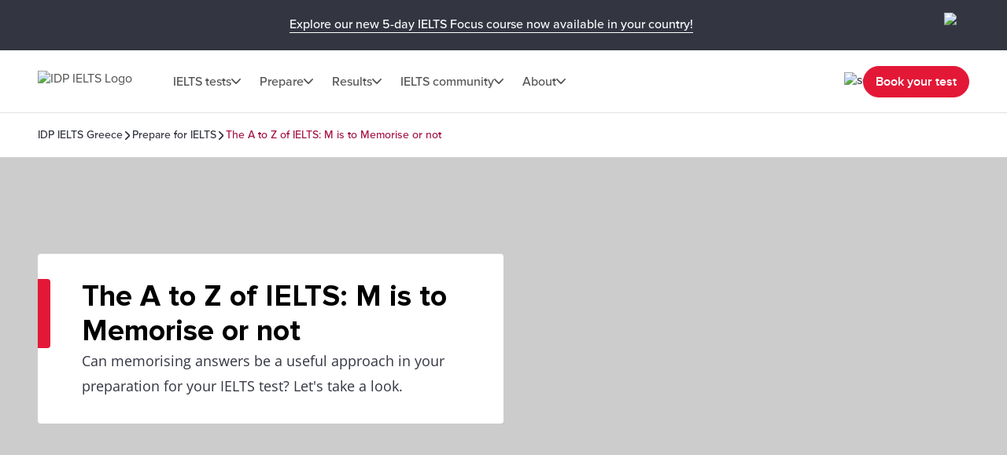

--- FILE ---
content_type: text/html; charset=utf-8
request_url: https://ielts.idp.com/greece/prepare/article-m-is-to-memorise-or-not
body_size: 47994
content:
<!DOCTYPE html><html lang="en-gr" data-critters-container><head>
  <meta charset="utf-8">
  <base href="/">
  <title>The A to Z of IELTS: M is to Memorise or not | IDP IELTS Greece</title>
  <meta name="viewport" content="width=device-width, initial-scale=1">
  <link rel="icon" type="image/x-icon" href="https://image.ielts.idp.com/assets/favicon/favicon.ico">
  <link rel="icon" type="image/png" sizes="32x32" href="https://image.ielts.idp.com/assets/favicon/favicon-32x32.png">
  <link rel="icon" type="image/png" sizes="16x16" href="https://image.ielts.idp.com/assets/favicon/favicon-16x16.png">
  <link rel="apple-touch-icon" sizes="180x180" href="https://image.ielts.idp.com/assets/favicon/apple-touch-icon.png">
  <link rel="preconnect" href="https://api.ieltsweb.idp.com/">
  <link rel="preconnect" href="https://images.ctfassets.net/">
  <meta http-equiv="Cache-Control" content="max-age=60">
  <meta name="theme-color" content="#e31837">
  <script>
    if (global === undefined) {
      var global = window;
    }
  </script>
<style>@font-face{font-family:proxima-nova;src:url(proxima-nova-regular.87b172222bcc0fef.woff2) format("woff2"),url(proxima-nova-regular.662bbbd06b9aa5b3.otf) format("opentype");font-display:swap;font-style:normal;font-weight:400}@font-face{font-family:proxima-nova-medium;src:url(proxima-nova-medium.734f1f32c124dd86.otf) format("opentype");font-display:swap;font-style:normal;font-weight:500}@font-face{font-family:proxima-nova-semi-bold;src:url(proxima-nova-smibold.5b62874e793950aa.woff2) format("woff2"),url(proxima-nova-smibold.5152071648a4247f.ttf) format("truetype");font-display:swap;font-style:normal;font-weight:600}@font-face{font-family:proxima-nova-bold;src:url(proxima-nova-bold.4d96510d3d7348dd.woff2) format("woff2"),url(proxima-nova-bold.f6fbb0eb8092e1c0.woff) format("woff");font-display:swap;font-style:normal;font-weight:700}@font-face{font-family:opensans-regular;src:url(opensans-regular.15759bc276176087.woff2) format("woff2"),url(opensans-regular.58ca0d12dface082.woff) format("woff"),url(opensans-regular.795a67074a6df54c.ttf) format("truetype");font-display:swap;font-style:normal;font-weight:400}@font-face{font-family:opensans-bold;src:url(OpenSans-Bold.e5f9f9180b3de78b.ttf) format("truetype");font-display:swap;font-style:normal;font-weight:700}*,*:after,*:before{margin:0;padding:0;box-sizing:inherit;font-size:unset;line-height:unset;font-weight:unset}body{box-sizing:border-box}.d-flex{display:flex}.flex-column{flex-direction:column}.align-items-center{align-items:center}.justify-content-center{justify-content:center}:root{--white:#fff;--black:#000;--primary:#333541;--darkgray:#2C2C33;--neutralgray:#6B6B6B;--grey32:#525252;--grey200:#D6D6D6;--grey900:#1C1C1C;--stonegrey:#F4F5F6;--red:#E31837;--red600:#B8142D;--red700:#8E0F22;--orange:#FF8300;--orangeDark:#9F5200;--lightorange:#FF9626;--maroon:#603100;--burgendyred:#A61242;--blue:#006DCA;--blue-set-500:#0000FF;--blue-set-50:#E5E5FF;--blue-set-700:#000070;--tonedwhite:#E6E9EC;--pink:#FDE8EB;--lightgray:#FAFAFA;--whitesmoke:#F5F5F5;--light-brown:#FFF3E5;--velvet:#700F4F;--navicons:#242424;--grey-light-opacity:rgba(230, 233, 236, .25);--grey-opacity:rgba(245, 245, 245, .5);--border-grey-opacity:rgba(135, 135, 135, .25);--border-black-opacity:rgba(0, 0, 0, .1);--gradient-shadow:linear-gradient(90.05deg, rgba(255, 255, 255, .2) 37.89%, rgba(245, 245, 245, .6) 73.8%, rgba(245, 245, 245, .8) 99.96%);--light-pink:#fce2ea;--light-pink-opacity:rgba(252, 226, 234, .4);--green:#2e6d0f;--green-border:#429e15;--light-green:#edfce5;--green-500:#51c21a;--dark-grey-1:#1018281a;--dark-grey-2:#1018280d;--grey-light:rgba(230, 233, 236, 1);--stroke-green:#D1F6BF;--light-grey-bg-1:#2d3941;--dark-grey-bg-2:#252e34;--light-grey-text:#a5a5a5;--dark-grey:#555;--red-gradient:#e33e18;--font-regular:"proxima-nova", sans-serif;--font-medium:"proxima-nova-medium", sans-serif;--font-bold:"proxima-nova-bold", sans-serif;--font-semi-bold:"proxima-nova-semi-bold", sans-serif;--font-secondary:"opensans-regular", sans-serif;--font-secondary-bold:"opensans-bold", sans-serif;--max-width:1920px}html{scrollbar-gutter:stable}body{overflow-x:hidden;max-width:var(--max-width);margin-left:auto;margin-right:auto;font-family:var(--font-regular);color:var(--primary);min-height:400px}</style><style>@font-face{font-family:proxima-nova;src:url(proxima-nova-regular.87b172222bcc0fef.woff2) format("woff2"),url(proxima-nova-regular.662bbbd06b9aa5b3.otf) format("opentype");font-display:swap;font-style:normal;font-weight:400}@font-face{font-family:proxima-nova-medium;src:url(proxima-nova-medium.734f1f32c124dd86.otf) format("opentype");font-display:swap;font-style:normal;font-weight:500}@font-face{font-family:proxima-nova-semi-bold;src:url(proxima-nova-smibold.5b62874e793950aa.woff2) format("woff2"),url(proxima-nova-smibold.5152071648a4247f.ttf) format("truetype");font-display:swap;font-style:normal;font-weight:600}@font-face{font-family:proxima-nova-bold;src:url(proxima-nova-bold.4d96510d3d7348dd.woff2) format("woff2"),url(proxima-nova-bold.f6fbb0eb8092e1c0.woff) format("woff");font-display:swap;font-style:normal;font-weight:700}@font-face{font-family:opensans-regular;src:url(opensans-regular.15759bc276176087.woff2) format("woff2"),url(opensans-regular.58ca0d12dface082.woff) format("woff"),url(opensans-regular.795a67074a6df54c.ttf) format("truetype");font-display:swap;font-style:normal;font-weight:400}@font-face{font-family:opensans-bold;src:url(OpenSans-Bold.e5f9f9180b3de78b.ttf) format("truetype");font-display:swap;font-style:normal;font-weight:700}*,*:after,*:before{margin:0;padding:0;box-sizing:inherit;font-size:unset;line-height:unset;font-weight:unset}body{box-sizing:border-box}button{background:none;border:0;cursor:pointer;box-sizing:border-box;display:inline-block;text-align:unset;font-family:unset}img{display:block}ul{list-style:none}a{color:inherit;text-decoration:inherit;cursor:pointer}a:focus-visible,button:focus-visible{outline:thin dotted}.d-flex{display:flex}.flex-wrap{flex-wrap:wrap}.flex-column{flex-direction:column}.flex-row{flex-direction:row}.align-items-center{align-items:center}.align-items-start{align-items:flex-start}.justify-content-center{justify-content:center}.justify-content-between{justify-content:space-between}.justify-content-end{justify-content:flex-end}.text-center{text-align:center}.overflow-hidden{overflow:hidden}.w-100{width:100%}.h-100{height:100%}.font-opensans{font-family:var(--font-secondary);font-weight:400}.font-medium{font-family:var(--font-medium);font-weight:500}.font-semi-bold{font-family:var(--font-semi-bold);font-weight:600}.gap8{gap:8px}.gap12{gap:12px}.gap16{gap:16px}.gap20{gap:20px}.gap24{gap:24px}.gap32{gap:32px}.gap48{gap:48px}.gap64{gap:64px}.position-relative{position:relative}.position-absolute{position:absolute}.hide{display:none}.clr-primary{color:var(--primary)}.clr-black{color:var(--black)}.clr-grey{color:var(--neutralgray)}.clr-burgendy{color:var(--burgendyred)}.bg-blue-force{background-color:var(--blue)!important}.bg-white-force{background-color:var(--white)!important}.pt-16{padding-top:16px}.p-20{padding:20px}.p-24{padding:24px}.py-24{padding-top:24px;padding-bottom:24px}.p-48{padding:48px}.px-48{padding-left:48px;padding-right:48px}.py-40{padding-top:40px;padding-bottom:40px}.py-48{padding-top:48px;padding-bottom:48px}.rounded{border-radius:4px}.rounded-full{border-radius:100px}@media only screen and (max-width: 900px){.hide-900{display:none}.show-900{display:block}.gap16-900{gap:16px}.gap24-900{gap:24px}.gap32-900{gap:32px}.gap48-900{gap:48px}.flex-column-900{flex-direction:column}.align-items-start-900{align-items:flex-start}.mw-100{width:100%!important}.p-0-900{padding:0}.p-24-900{padding:24px}.px-24-900{padding-left:24px;padding-right:24px}.px-20-900{padding-left:20px;padding-right:20px}.py-24-900{padding-top:24px;padding-bottom:24px}.py-32-900{padding-top:32px;padding-bottom:32px}.pt-24-900{padding-top:24px}.pb-32-900{padding-bottom:32px}.text-start-900{text-align:start}}@media only screen and (max-width: 1024px){.flex-column-1024{flex-direction:column}.m-full-width-1024{width:100%}.hide-1024{display:none}}:root{--white:#fff;--black:#000;--primary:#333541;--darkgray:#2C2C33;--neutralgray:#6B6B6B;--grey32:#525252;--grey200:#D6D6D6;--grey900:#1C1C1C;--stonegrey:#F4F5F6;--red:#E31837;--red600:#B8142D;--red700:#8E0F22;--orange:#FF8300;--orangeDark:#9F5200;--lightorange:#FF9626;--maroon:#603100;--burgendyred:#A61242;--blue:#006DCA;--blue-set-500:#0000FF;--blue-set-50:#E5E5FF;--blue-set-700:#000070;--tonedwhite:#E6E9EC;--pink:#FDE8EB;--lightgray:#FAFAFA;--whitesmoke:#F5F5F5;--light-brown:#FFF3E5;--velvet:#700F4F;--navicons:#242424;--grey-light-opacity:rgba(230, 233, 236, .25);--grey-opacity:rgba(245, 245, 245, .5);--border-grey-opacity:rgba(135, 135, 135, .25);--border-black-opacity:rgba(0, 0, 0, .1);--gradient-shadow:linear-gradient(90.05deg, rgba(255, 255, 255, .2) 37.89%, rgba(245, 245, 245, .6) 73.8%, rgba(245, 245, 245, .8) 99.96%);--light-pink:#fce2ea;--light-pink-opacity:rgba(252, 226, 234, .4);--green:#2e6d0f;--green-border:#429e15;--light-green:#edfce5;--green-500:#51c21a;--dark-grey-1:#1018281a;--dark-grey-2:#1018280d;--grey-light:rgba(230, 233, 236, 1);--stroke-green:#D1F6BF;--light-grey-bg-1:#2d3941;--dark-grey-bg-2:#252e34;--light-grey-text:#a5a5a5;--dark-grey:#555;--red-gradient:#e33e18;--font-regular:"proxima-nova", sans-serif;--font-medium:"proxima-nova-medium", sans-serif;--font-bold:"proxima-nova-bold", sans-serif;--font-semi-bold:"proxima-nova-semi-bold", sans-serif;--font-secondary:"opensans-regular", sans-serif;--font-secondary-bold:"opensans-bold", sans-serif;--max-width:1920px}html{scrollbar-gutter:stable}body{overflow-x:hidden;max-width:var(--max-width);margin-left:auto;margin-right:auto;font-family:var(--font-regular);color:var(--primary);min-height:400px}b{font-family:var(--font-bold);font-weight:700}.body-content{min-height:100vh}.button{font-size:16px;line-height:24px;border:1px solid var(--red);padding:12px 15px;width:auto;height:48px;white-space:nowrap;text-align:center;font-family:var(--font-semi-bold);font-weight:600;display:flex;align-items:center;justify-content:center}.button-primary{color:var(--white);background:var(--red)}.button-primary:focus{outline-color:var(--black)}.button-outline-grey{border:1px solid var(--neutralgray);color:var(--primary);background:var(--white)}.button-grey-hover{transition:all .3s}.button-grey-hover:hover{background:var(--tonedwhite);border:1.5px solid var(--primary)}.primary-hover{transition:all .3s}.primary-hover:hover{color:var(--red);background:var(--white)}.container{max-width:1116px;width:100%;margin:0 auto}.banner-title{position:relative;width:100%;color:var(--black)}.banner-title:before{content:"";position:absolute;left:0;top:0;background:var(--red);width:16px;height:100%;border-radius:0 4px 4px 0}.heading{color:var(--black);display:flex;gap:24px}.heading:before{content:"";width:8px;min-width:8px;background-color:var(--orange)}.heading-medium{display:flex;gap:16px}.heading-medium:before{content:"";width:4px;min-width:4px;background-color:var(--orange)}.heading1{font-family:var(--font-bold);font-weight:700}.heading3,.heading4,.heading5,.heading6{font-family:var(--font-semi-bold);font-weight:600}.heading1{font-size:38px;line-height:44px}.heading3{font-size:24px;line-height:28px}.heading4{font-size:20px;line-height:24px}.heading5{font-size:16px;line-height:20px}.heading6{font-size:14px;line-height:16px}.paragraph,.rtf-Section p{font-size:18px;line-height:32px}.spacer{border:1px solid var(--border-grey-opacity)}.rtf-Section a{color:var(--blue)}.rtf-Section a:hover{text-decoration:underline}.item-link{display:inline-flex;align-items:center;font-size:14px;line-height:16px;color:var(--blue);gap:8px;font-family:var(--font-medium);font-weight:500;cursor:pointer}.item-link:hover,.item-link:focus{text-decoration:underline}.chevron-arrow{--chevron-svg:url('data:image/svg+xml,<svg xmlns="http://www.w3.org/2000/svg" fill="none" viewBox="3.28 5 10.5 6"><path fill-rule="evenodd" clip-rule="evenodd" d="M3.49762 5.21967C3.79052 4.92678 4.26539 4.92678 4.55828 5.21967L8.52795 9.18934L12.4976 5.21967C12.7905 4.92678 13.2654 4.92678 13.5583 5.21967C13.8512 5.51256 13.8512 5.98744 13.5583 6.28033L9.05828 10.7803C8.76539 11.0732 8.29052 11.0732 7.99762 10.7803L3.49762 6.28033C3.20473 5.98744 3.20473 5.51256 3.49762 5.21967Z" fill="%23525252"></path></svg>');display:inline-block;width:12px;height:7px;min-width:12px;min-height:7px;background-repeat:no-repeat;-webkit-mask:var(--chevron-svg);mask:var(--chevron-svg);background-color:var(--grey32);-webkit-mask-repeat:no-repeat;mask-repeat:no-repeat}.chevron-arrow.right{transform:rotate(-90deg);-webkit-transform:rotate(-90deg)}.chevron-arrow.left{transform:rotate(90deg);-webkit-transform:rotate(90deg)}.chevron-arrow.arrow-md{width:17px;height:9px;min-width:17px;min-height:9px;mask-size:17px;-webkit-mask-size:17px}.chevron-arrow.arrow-sm{width:10px;height:8px;mask-size:10px;-webkit-mask-size:10px;min-width:10px;min-height:8px}.line-clamp{display:-webkit-box;-webkit-line-clamp:4;-webkit-box-orient:vertical;overflow:hidden}.clamp-1{-webkit-line-clamp:1}.image-ratio{object-fit:cover;aspect-ratio:16 / 9;object-position:center}.ttmrgnTopcls{padding-top:64px}.ttmrgnTopcls header{top:64px!important}.ttmrgnTopcls .article-nav{top:143px!important}.ttmrgnTopcls .article-aside{top:232px!important;height:calc(101vh - 230px)!important}.ttmrgnTopcls .article-aside .article-tag-wrapper{gap:18px}.header-fixed{padding-top:80px}.custom-scroll::-webkit-scrollbar{width:4px;border-radius:4px}.custom-scroll::-webkit-scrollbar-thumb{background-color:#878787;border-radius:4px}.back-to-top-wrapper{padding:0 48px;position:absolute;width:100%;max-width:var(--max-width);transform:translateY(-50%)}@media only screen and (max-width: 900px){.ttmrgnTopcls{padding-top:56px}.ttmrgnTopcls header{top:56px!important}.ttmrgnTopcls .article-nav{top:111px!important}.header-fixed{padding-top:56px}.heading1{font-size:28px;line-height:32px}.heading3{font-size:20px;line-height:24px}.paragraph{font-size:16px;line-height:28px}.banner-content .banner-title{padding-top:34px!important}.banner-title:before{height:10px;width:calc(100% + 2px);border-radius:4px 4px 0 0;left:-1px}.button{padding:4px 8px;height:40px}.back-to-top-wrapper{padding:24px}}drag-scroll{width:100%;height:100%}drag-scroll .drag-scroll-content{scrollbar-width:none;display:flex!important;height:100%!important}drag-scroll:not(.scrollbar-custom) .drag-scroll-content::-webkit-scrollbar{display:none;width:0!important;height:0!important;-webkit-appearance:none;background:transparent}.carousel-nav{top:0;transition:all .1s;pointer-events:none}.carousel-item{width:56px;height:56px;background:var(--white);transition:all .2s;filter:drop-shadow(0px 4px 4px rgba(0,0,0,.2));cursor:pointer;z-index:4;pointer-events:auto;visibility:hidden}.carousel-wrapper:hover .carousel-item,.carousel-wrapper:focus .carousel-item{visibility:visible}.nav-prev{left:16px}.nav-next{right:16px}.carousel-nav .carousel-item.nav-next:not(:disabled)~.carousel-shadow{position:absolute;top:0;background:var(--gradient-shadow);width:85px;height:100%}.carousel-item:disabled{display:none}.carousel-pod{padding-inline-end:24px;flex:0 0 auto}.carousel-card{background:var(--white);border:1px solid var(--border-grey-opacity);min-height:420px;position:relative;width:340px;white-space:normal;transition:all .2s}@media only screen and (max-width: 900px){drag-scroll{width:calc(100% + 24px)}}@media only screen and (max-width: 500px){.carousel-pod{width:calc(100% - 35px)}.carousel-card{width:100%!important}}@media only screen and (min-width: 901px){.carousel-pod:last-child{padding-inline-end:0}}</style><link rel="stylesheet" href="styles.228654416af8c8c0.css" media="print" onload="this.media='all'"><noscript><link rel="stylesheet" href="styles.228654416af8c8c0.css"></noscript><style ng-app-id="ng">.line-chat[_ngcontent-ng-c2879319277]{position:fixed;bottom:80px;right:18px;z-index:999;cursor:pointer}.line-chat-container[_ngcontent-ng-c2879319277]{background:#3ace01;display:flex;padding:15px;border-radius:35px;outline:none;align-items:center}.line-chat-cont[_ngcontent-ng-c2879319277]{font-family:proxima-nova-semi-bold,sans-serif;font-size:20px;line-height:15px;color:#fff;margin-left:10px}.secondary-chat[_ngcontent-ng-c2879319277] > img[_ngcontent-ng-c2879319277]{height:60px}@media only screen and (max-width: 1024px){.line-chat[_ngcontent-ng-c2879319277]{bottom:90px}.line-chat-cont[_ngcontent-ng-c2879319277]{display:none}.secondary-chat[_ngcontent-ng-c2879319277] > img[_ngcontent-ng-c2879319277]{height:50px}}</style><style ng-app-id="ng">.comp-loader[_ngcontent-ng-c2236092356]{top:50%;left:50%;transform:translate(-50%,-50%)}.spinner-overlay[_ngcontent-ng-c2236092356]{width:100vw;height:100vh;background:#ffffffb3;z-index:9999;position:fixed;left:0;top:0}.spinner-quiz-bg[_ngcontent-ng-c2236092356]{background:var(--white)}.spinner-wrapper[_ngcontent-ng-c2236092356]{position:absolute;z-index:20}.spinner-wrapper[_ngcontent-ng-c2236092356]   .heading1[_ngcontent-ng-c2236092356]{padding-top:24px}.spinner-wrapper[_ngcontent-ng-c2236092356]   .paragraph[_ngcontent-ng-c2236092356]{padding-top:4px}.spinner-small[_ngcontent-ng-c2236092356]{transform:translate(-50%,-50%) scale(.7)}.spinner[_ngcontent-ng-c2236092356]{display:inline-block;width:64px;height:64px;border:8px solid rgba(227,24,55,.2);border-left-color:var(--red);border-radius:50%;animation:_ngcontent-ng-c2236092356_spin 1s linear infinite;position:relative}.spinner[_ngcontent-ng-c2236092356]:before, .spinner[_ngcontent-ng-c2236092356]:after{content:"";width:8px;height:8px;border-radius:50%;background:var(--red);position:absolute;left:1px;top:0}.spinner[_ngcontent-ng-c2236092356]:before{bottom:0;top:initial}.quiz-result-loader[_ngcontent-ng-c2236092356]{font-size:38px;line-height:44px;font-weight:700;font-family:var(--font-bold);max-width:600px}@keyframes _ngcontent-ng-c2236092356_spin{to{transform:rotate(360deg)}}.content-loader[_ngcontent-ng-c2236092356]{z-index:10}.overlay-loader[_ngcontent-ng-c2236092356]{top:0;left:0;background:var(--grey-opacity)}@media only screen and (max-width: 900px){.quiz-result-loader[_ngcontent-ng-c2236092356]{font-size:28px;line-height:32px;max-width:342px}}</style><style ng-app-id="ng">.art-sticky[_ngcontent-ng-c32590318]{display:initial}.showmsgAlert-container[_ngcontent-ng-c32590318]{background:#700f4f;padding:16px 48px}.showmsgAlert[_ngcontent-ng-c32590318]{position:relative;width:100%;color:#fff;font-size:16px;font-style:normal;font-weight:400;line-height:28px}.article_tag_btn[_ngcontent-ng-c32590318]{background-color:var(--tonedwhite);padding:8px 16px;height:32px;font-size:14px;line-height:16px;color:inherit}.article-nav[_ngcontent-ng-c32590318]{position:fixed;z-index:3;top:79px;background:var(--white);max-width:1920px;padding-bottom:20px}.article-nav-wrapper[_ngcontent-ng-c32590318]{min-height:64px;border-top:1px solid var(--border-grey-opacity);border-bottom:1px solid var(--border-grey-opacity);gap:40px;font-size:16px;line-height:20px;color:var(--grey32)}.article-nav-title[_ngcontent-ng-c32590318]{font-size:18px;line-height:1.2;-webkit-line-clamp:1}.social-sticky[_ngcontent-ng-c32590318]     .social-icon-wrapper{flex-wrap:nowrap}.social-sticky[_ngcontent-ng-c32590318]     .social-icon{width:32px;height:32px}.social-sticky[_ngcontent-ng-c32590318]     .social-icon img{width:20px;height:20px}.popup_wrapper[_ngcontent-ng-c32590318]{position:fixed;z-index:1000;pointer-events:none;top:0;left:0}.overlay-backdrop[_ngcontent-ng-c32590318]{position:absolute;inset:0;z-index:1000;pointer-events:auto;-webkit-tap-highlight-color:transparent;transition:opacity .4s cubic-bezier(.25,.8,.25,1);background:#333541b3}.global-overlay-wrapper[_ngcontent-ng-c32590318]{max-width:90vw;cursor:auto;background-color:var(--white);border-radius:12px;position:relative;overflow:hidden}.close-popup[_ngcontent-ng-c32590318]{cursor:pointer;padding-top:24px;position:sticky;top:0;z-index:11;background-color:var(--white)}.article-share[_ngcontent-ng-c32590318]{padding-top:0}.social-icon[_ngcontent-ng-c32590318]{width:48px;height:48px;background-color:var(--primary);transition:all .3s}.social-icon[_ngcontent-ng-c32590318]:hover, .social-icon[_ngcontent-ng-c32590318]:focus{background-color:var(--red)}.article-aside[_ngcontent-ng-c32590318]{width:360px;position:sticky;top:168px;height:calc(101vh - 214px)}.article-aside[_ngcontent-ng-c32590318]   .article-aside-wrapper[_ngcontent-ng-c32590318]{padding:0 15px 10px 0;overflow-y:scroll;height:100%}.article-aside[_ngcontent-ng-c32590318]   .article-aside-wrapper[_ngcontent-ng-c32590318] > *[_ngcontent-ng-c32590318]:after{content:"";border-bottom:1px solid var(--border-grey-opacity);width:100%;height:1px;display:block;transform:translateY(24px)}.article-aside[_ngcontent-ng-c32590318]   .article-aside-wrapper[_ngcontent-ng-c32590318] > *[_ngcontent-ng-c32590318]:nth-last-child(1):after{content:none}.article-aside[_ngcontent-ng-c32590318]   .article-aside-wrapper[_ngcontent-ng-c32590318]::-webkit-scrollbar{width:4px;border-radius:4px}.article-aside[_ngcontent-ng-c32590318]   .article-aside-wrapper[_ngcontent-ng-c32590318]::-webkit-scrollbar-thumb{background-color:#878787;border-radius:4px}.author-title[_ngcontent-ng-c32590318]{color:var(--red)}.anchor-list[_ngcontent-ng-c32590318]{padding-left:24px;gap:20px}.tooltip-text[_ngcontent-ng-c32590318]{visibility:hidden;width:100px;background-color:var(--primary);color:var(--white);text-align:center;padding:5px;border-radius:4px;position:absolute;z-index:1;top:125%;left:50%;transform:translate(-50%);opacity:0;transition:opacity .3s;font-size:14px}.tooltip-text.visible[_ngcontent-ng-c32590318]{visibility:visible;opacity:1}.tooltip-text[_ngcontent-ng-c32590318]:after{content:"";position:absolute;bottom:100%;left:50%;margin-left:-5px;border-width:5px;border-style:solid;border-color:transparent transparent var(--primary) transparent}.tooltip-text.down[_ngcontent-ng-c32590318]:after{bottom:-9px;border-color:var(--primary) transparent transparent transparent}.tooltip-popup[_ngcontent-ng-c32590318]{top:-50%;z-index:10}.gap10[_ngcontent-ng-c32590318]{gap:10px}.cards[_ngcontent-ng-c32590318]{padding-top:24px;grid-template-columns:repeat(2,1fr)}.card[_ngcontent-ng-c32590318]{background-color:var(--tonedwhite);padding:10px;gap:4px;font-size:12px;line-height:16px;font-weight:600}@media only screen and (max-width: 900px){.social-text[_ngcontent-ng-c32590318]{font-size:12px;line-height:16px;display:inline-block;padding-top:6px}.article-nav-wrapper[_ngcontent-ng-c32590318]{min-height:56px}.article-nav[_ngcontent-ng-c32590318]{top:55px}.article-nav-title[_ngcontent-ng-c32590318]{font-size:14px}}@media only screen and (max-width: 600px){.overlay-backdrop[_ngcontent-ng-c32590318]{align-items:flex-end!important}.global-overlay-wrapper[_ngcontent-ng-c32590318]{border-radius:12px 12px 0 0!important;max-width:100%;width:100vw}}@media only screen and (max-height: 620px){.global-overlay-wrapper[_ngcontent-ng-c32590318]{gap:1%}}</style><style ng-app-id="ng">.scroll-indicator[_ngcontent-ng-c2570284557]{height:4px}.scroll-progress[_ngcontent-ng-c2570284557]{background-color:var(--orange);transition:width .3s ease-in-out}</style><meta property="og:site_name" content="IDP IELTS Greece"><style ng-app-id="ng">.tick-tap-wrp[_ngcontent-ng-c2927017003]{position:fixed;top:0;padding:16px 48px;width:100%;max-width:1920px;height:64px;background:var(--primary);margin:0 auto;z-index:999;gap:32px}.tick-tap-wrp[_ngcontent-ng-c2927017003]   .tt-cont[_ngcontent-ng-c2927017003]     p{color:#fff;font-size:16px;line-height:28px;gap:16px}.tick-tap-wrp[_ngcontent-ng-c2927017003]   .tt-cont[_ngcontent-ng-c2927017003]     a{display:inline-block;font-size:16px;line-height:20px;border-bottom:1px solid #ffffff;white-space:nowrap}.tick-tap-wrp[_ngcontent-ng-c2927017003]   .tick-tap-close[_ngcontent-ng-c2927017003]{cursor:pointer}.clamp-2[_ngcontent-ng-c2927017003]{-webkit-line-clamp:2}@media only screen and (max-width: 900px){.tick-tap-wrp[_ngcontent-ng-c2927017003]{max-height:56px;height:56px;padding:8px 16px;align-items:center}.is-smart-banner[_ngcontent-ng-c2927017003]{top:80px}.tick-tap-wrp[_ngcontent-ng-c2927017003]   .tt-cont[_ngcontent-ng-c2927017003]     p{flex-wrap:wrap;font-size:14px;line-height:20px;text-overflow:ellipsis;overflow:hidden}.tick-tap-close[_ngcontent-ng-c2927017003]   img[_ngcontent-ng-c2927017003]{width:24px;height:24px}}</style><style ng-app-id="ng">.my-48[_ngcontent-ng-c2170186171]{margin-top:48px;margin-bottom:48px}.my-32[_ngcontent-ng-c2170186171]{margin-top:32px;margin-bottom:32px}.spacer[_ngcontent-ng-c2170186171]{border:0;border-bottom:.5px solid rgba(245,245,245,1)}.bg-black[_ngcontent-ng-c2170186171]{background-color:var(--black)}.mh-48[_ngcontent-ng-c2170186171]{min-height:48px}.footer[_ngcontent-ng-c2170186171]{background-color:var(--primary);color:var(--white);border-start-start-radius:16px;border-start-end-radius:16px}.footer-list[_ngcontent-ng-c2170186171]   ul[_ngcontent-ng-c2170186171]   li[_ngcontent-ng-c2170186171]{font-family:var(--font-secondary);font-size:16px;line-height:28px;font-weight:400}.rounded-bottom[_ngcontent-ng-c2170186171]{border-end-start-radius:16px;border-end-end-radius:16px}.footer-bottom[_ngcontent-ng-c2170186171]   .links[_ngcontent-ng-c2170186171]{font-size:12px;line-height:12px;color:var(--white)}.footer-lang[_ngcontent-ng-c2170186171]{width:max-content;cursor:pointer}.footer-lang.active[_ngcontent-ng-c2170186171]   .arrow-icon[_ngcontent-ng-c2170186171]{transition:transform .2s;transform:rotate(180deg)}.footer-lang-dropdown[_ngcontent-ng-c2170186171]{background:var(--white);color:var(--black);overflow:hidden;padding:20px;top:30px;min-width:220px;z-index:1}.footer-lang-list[_ngcontent-ng-c2170186171]{overflow-y:auto;max-height:184px;font-size:16px;line-height:28px}.footer-lang-dropdown[_ngcontent-ng-c2170186171]   .active[_ngcontent-ng-c2170186171], .footer-lang-dropdown[_ngcontent-ng-c2170186171]   li[_ngcontent-ng-c2170186171]:hover{color:var(--red)}.subscribe[_ngcontent-ng-c2170186171]{min-width:155px;display:block}.social-list-item[_ngcontent-ng-c2170186171]{width:48px;height:48px;display:flex;justify-content:center;align-items:center}.social-list-item[_ngcontent-ng-c2170186171]:hover, .social-list-item[_ngcontent-ng-c2170186171]:focus{background:var(--red);border-radius:4px;padding:12px}.footer-list[_ngcontent-ng-c2170186171]   ul[_ngcontent-ng-c2170186171]   li[_ngcontent-ng-c2170186171]:hover   a[_ngcontent-ng-c2170186171], .footer-list[_ngcontent-ng-c2170186171]   ul[_ngcontent-ng-c2170186171]   li[_ngcontent-ng-c2170186171]:focus   a[_ngcontent-ng-c2170186171], .footer-bottom[_ngcontent-ng-c2170186171]   .links[_ngcontent-ng-c2170186171]   li[_ngcontent-ng-c2170186171]:hover   a[_ngcontent-ng-c2170186171], .footer-bottom[_ngcontent-ng-c2170186171]   .links[_ngcontent-ng-c2170186171]   li[_ngcontent-ng-c2170186171]:focus   a[_ngcontent-ng-c2170186171]{text-decoration:underline}.align-center[_ngcontent-ng-c2170186171]{text-align:center}.clr-white[_ngcontent-ng-c2170186171]{color:var(--white)}.footer-address[_ngcontent-ng-c2170186171]{margin-top:-1px}.address-sec[_ngcontent-ng-c2170186171]{padding-top:16px}.address_box[_ngcontent-ng-c2170186171]{width:calc(50% - 24px)}  .address_box p{font-size:12px;line-height:16px;font-family:var(--font-secondary)}  .address_box b{font-size:16px;line-height:20px;font-family:var(--font-semi-bold)}.popup_wrapper[_ngcontent-ng-c2170186171]{position:fixed;z-index:1000;pointer-events:none;top:0;left:0}.global-overlay-wrapper[_ngcontent-ng-c2170186171]{max-width:90vw;cursor:auto;background-color:var(--white);border-radius:12px;position:relative;overflow:hidden}.overlay-backdrop[_ngcontent-ng-c2170186171]{position:absolute;inset:0;z-index:1000;pointer-events:auto;-webkit-tap-highlight-color:transparent;transition:opacity .4s cubic-bezier(.25,.8,.25,1);background:#333541b3}.close-popup[_ngcontent-ng-c2170186171]{cursor:pointer;padding-top:24px;position:sticky;top:0;z-index:11;background-color:var(--white)}.popup-content-wrapper[_ngcontent-ng-c2170186171]{padding-top:0}.iframe-container[_ngcontent-ng-c2170186171]     iframe{width:80vw;height:60vh}.iframe-container[_ngcontent-ng-c2170186171]     iframe::-webkit-scrollbar{width:4px;border-radius:4px}.iframe-container[_ngcontent-ng-c2170186171]     iframe::-webkit-scrollbar-thumb{background-color:#878787;border-radius:4px}.results.results-footer-bottom[_ngcontent-ng-c2170186171]{display:flex}.ielts-results-partners[_ngcontent-ng-c2170186171]{max-width:490px;text-align:right}.footer-partner[_ngcontent-ng-c2170186171]{font-size:14px;line-height:24px}.results[_ngcontent-ng-c2170186171] > div[_ngcontent-ng-c2170186171]   div[_ngcontent-ng-c2170186171]{display:none}@media only screen and (max-width: 600px){.overlay-backdrop[_ngcontent-ng-c2170186171]{align-items:flex-end!important}.global-overlay-wrapper[_ngcontent-ng-c2170186171]{border-radius:12px 12px 0 0!important;max-width:100%;width:100vw}.iframe-container[_ngcontent-ng-c2170186171]     iframe{width:90vw}}@media only screen and (max-height: 620px){.global-overlay-wrapper[_ngcontent-ng-c2170186171]{gap:1%}}@media only screen and (min-width: 901px){.footer-title[_ngcontent-ng-c2170186171]{padding-bottom:16px;display:block}.footer-list[_ngcontent-ng-c2170186171]{width:25%}.footer-secondary[_ngcontent-ng-c2170186171]   .footer-title[_ngcontent-ng-c2170186171]{padding-bottom:12px}.social-list[_ngcontent-ng-c2170186171]{width:50%}}@media only screen and (max-width: 900px){.footer-bottom-logo[_ngcontent-ng-c2170186171]{width:147px;height:27px}.footer-secondary[_ngcontent-ng-c2170186171]   .social-list[_ngcontent-ng-c2170186171]:nth-of-type(2){order:3}.link[_ngcontent-ng-c2170186171]{border-bottom:4px solid #D5D5D5;padding:0 15px 15px;display:inline-block;width:33.3%}.link.active[_ngcontent-ng-c2170186171]{border-color:var(--red)}.footer-cont[_ngcontent-ng-c2170186171]{scroll-snap-type:x mandatory;display:flex;-webkit-overflow-scrolling:touch;overflow-x:scroll;height:100%;scrollbar-width:none}.footer-cont[_ngcontent-ng-c2170186171]::-webkit-scrollbar{width:0;height:0}.footer-list[_ngcontent-ng-c2170186171]{min-width:100%;scroll-snap-align:start;position:relative}.footer-list[_ngcontent-ng-c2170186171]   ul[_ngcontent-ng-c2170186171]   li[_ngcontent-ng-c2170186171]{font-size:14px;line-height:20px}.footer-secondary[_ngcontent-ng-c2170186171]   .web-country-item[_ngcontent-ng-c2170186171]{order:1}.social-title[_ngcontent-ng-c2170186171]{display:inline-block;font-size:18px;line-height:20px}.pb-12-900[_ngcontent-ng-c2170186171]{padding-bottom:12px}.p-24-900[_ngcontent-ng-c2170186171]{padding:24px}.pb-24-900[_ngcontent-ng-c2170186171]{padding-bottom:24px}.pt-48-900[_ngcontent-ng-c2170186171]{padding-top:48px}.pt-64-900[_ngcontent-ng-c2170186171]{padding-top:64px}.gap16-900[_ngcontent-ng-c2170186171]{gap:16px}.gap0-900[_ngcontent-ng-c2170186171]{gap:0}.ielts-partners-img[_ngcontent-ng-c2170186171]   img[_ngcontent-ng-c2170186171]{width:281px;height:32px;object-fit:contain}.ielts-results-partners[_ngcontent-ng-c2170186171]{text-align:left;font-size:14px;line-height:24px}.mb-32-900[_ngcontent-ng-c2170186171]{margin-bottom:32px}.h-48-900[_ngcontent-ng-c2170186171]{height:48px}}@media only screen and (max-width: 500px){.link[_ngcontent-ng-c2170186171]{padding:0 6px 15px}.w-100-500[_ngcontent-ng-c2170186171]{width:100%}}@media only screen and (max-width: 767px){.address_box[_ngcontent-ng-c2170186171]{width:100%}}</style><style ng-app-id="ng">header[_ngcontent-ng-c4244542721]{position:fixed;z-index:11;top:0;background:var(--white);max-width:1920px}.header-wrapper[_ngcontent-ng-c4244542721]{height:80px;border-bottom:1px solid var(--border-grey-opacity);gap:40px;font-size:16px;line-height:20px;color:var(--grey32)}.d-block[_ngcontent-ng-c4244542721]{display:block}.cursor-pointer[_ngcontent-ng-c4244542721]{cursor:pointer}.cursor-initial[_ngcontent-ng-c4244542721]{cursor:initial}.nav-menu-desktop[_ngcontent-ng-c4244542721] > .menu-dropdown[_ngcontent-ng-c4244542721] > a[_ngcontent-ng-c4244542721]{position:relative;gap:13px;padding:12px;font-family:var(--font-medium);font-weight:500;cursor:pointer}.nav-menu-desktop[_ngcontent-ng-c4244542721]   .menu-toggle.menu-dropdown[_ngcontent-ng-c4244542721]:hover > a[_ngcontent-ng-c4244542721], .nav-menu-desktop[_ngcontent-ng-c4244542721]   .menu-focused.menu-dropdown[_ngcontent-ng-c4244542721]:focus-within > a[_ngcontent-ng-c4244542721]{color:var(--burgendyred)}.nav-menu-desktop[_ngcontent-ng-c4244542721]   .menu-toggle.menu-dropdown[_ngcontent-ng-c4244542721] > a[_ngcontent-ng-c4244542721]:after{content:"";position:absolute;bottom:0;width:0%;height:1.5px;background:var(--burgendyred);transition:width .25s ease-in-out}.nav-menu-desktop[_ngcontent-ng-c4244542721]   .menu-toggle.menu-dropdown[_ngcontent-ng-c4244542721]:hover > a[_ngcontent-ng-c4244542721]:after, .nav-menu-desktop[_ngcontent-ng-c4244542721]   .menu-focused.menu-dropdown[_ngcontent-ng-c4244542721]:focus-within > a[_ngcontent-ng-c4244542721]:after{width:100%}.nav-menu-desktop[_ngcontent-ng-c4244542721]   .menu-toggle.menu-dropdown[_ngcontent-ng-c4244542721]:hover   .dropdown-arrow[_ngcontent-ng-c4244542721], .nav-menu-desktop[_ngcontent-ng-c4244542721]   .menu-focused.menu-dropdown[_ngcontent-ng-c4244542721]:focus-within   .dropdown-arrow[_ngcontent-ng-c4244542721]{transition:transform .2s;transform:rotate(-180deg);background-color:var(--burgendyred)}.change-lang[_ngcontent-ng-c4244542721]   .chevron-arrow[_ngcontent-ng-c4244542721]{margin-top:2px}.change-lang.active[_ngcontent-ng-c4244542721]   .chevron-arrow[_ngcontent-ng-c4244542721]{transition:transform .2s;transform:rotate(-180deg);margin-top:0}.nav-menu-desktop[_ngcontent-ng-c4244542721]   .menu-toggle.menu-dropdown[_ngcontent-ng-c4244542721]:hover   .menu-dropdown-list[_ngcontent-ng-c4244542721], .nav-menu-desktop[_ngcontent-ng-c4244542721]   .menu-focused.menu-dropdown[_ngcontent-ng-c4244542721]:focus-within   .menu-dropdown-list[_ngcontent-ng-c4244542721]{visibility:visible;height:auto}.menu-dropdown-list[_ngcontent-ng-c4244542721]{background:var(--white);top:79px;z-index:99;left:0;border-top:1px solid var(--border-grey-opacity);box-shadow:0 4px 12px #0000001a;visibility:hidden;height:0;max-height:75vh;overflow-y:auto}.menu-dropdown-box[_ngcontent-ng-c4244542721]{padding:24px 0 32px;flex:1;background-color:var(--white);height:auto}.flex2[_ngcontent-ng-c4244542721]{flex:2}.flex3[_ngcontent-ng-c4244542721]{flex:3}.menu-tab-wrapper[_ngcontent-ng-c4244542721]   .menu-dropdown-box[_ngcontent-ng-c4244542721]:first-child{height:auto;position:sticky;top:0}.menu-dropdown-list.menu-scrolled[_ngcontent-ng-c4244542721]{background-color:var(--whitesmoke)}.menu-scrolled[_ngcontent-ng-c4244542721]   .menu-dropdown-box[_ngcontent-ng-c4244542721]{height:100%}.menu-dropdown-box[_ngcontent-ng-c4244542721]:not(:last-child){border-inline-end:1px solid var(--border-grey-opacity)}.quick-link[_ngcontent-ng-c4244542721]{background-color:var(--whitesmoke)}.menu-dropdown-tabs[_ngcontent-ng-c4244542721]   .menu-tab[_ngcontent-ng-c4244542721]:hover, .menu-dropdown-tabs[_ngcontent-ng-c4244542721]   .menu-tab[_ngcontent-ng-c4244542721]:focus-within{background-color:var(--tonedwhite)}.menu-dropdown-tabs[_ngcontent-ng-c4244542721]   .menu-tab.tab-active[_ngcontent-ng-c4244542721]{border-inline-end:4px solid var(--primary);background-color:var(--tonedwhite);color:var(--primary)}.menu-title[_ngcontent-ng-c4244542721]{color:var(--burgendyred);border-bottom:1px solid var(--grey200);padding:16px 0;margin-bottom:9px}.right-item[_ngcontent-ng-c4244542721]{height:100%;gap:8px;white-space:nowrap;cursor:pointer;font-family:var(--font-medium);font-weight:500;color:var(--primary)}.right-item-text[_ngcontent-ng-c4244542721]   .menu-drop-arrow[_ngcontent-ng-c4244542721]{margin-left:13px}.mobile-menu[_ngcontent-ng-c4244542721]{display:none}.book-btn[_ngcontent-ng-c4244542721]{min-width:128px;height:40px}.menulabel[_ngcontent-ng-c4244542721]{width:0;height:0;color:transparent;-webkit-user-select:none;user-select:none}.change-lang[_ngcontent-ng-c4244542721]{cursor:pointer}.change-lang[_ngcontent-ng-c4244542721]:focus-visible{outline:thin dotted}.language-popup[_ngcontent-ng-c4244542721]{width:128px;padding:20px;background:var(--white);border:1px solid var(--border-grey-opacity);box-shadow:0 1px 3px #1018281a,0 1px 2px -1px #1018281a;border-radius:4px;top:100%;left:0;z-index:100}.signin-popup[_ngcontent-ng-c4244542721]{width:200px}.signin-popup[_ngcontent-ng-c4244542721]   li[_ngcontent-ng-c4244542721]:hover{color:var(--red)}.signin-popup[_ngcontent-ng-c4244542721]   li[_ngcontent-ng-c4244542721]:hover   img[_ngcontent-ng-c4244542721]{filter:invert(31%) sepia(100%) saturate(6550%) hue-rotate(342deg) brightness(91%) contrast(96%)}.lang-list[_ngcontent-ng-c4244542721]{font-size:16px;line-height:28px;color:var(--black)}.lang-list[_ngcontent-ng-c4244542721]   li[_ngcontent-ng-c4244542721]:hover, .lang-list[_ngcontent-ng-c4244542721]   li[_ngcontent-ng-c4244542721]:focus-within, .lang-active[_ngcontent-ng-c4244542721]{color:var(--red)}.flex1[_ngcontent-ng-c4244542721]{flex:1}.mlp-header[_ngcontent-ng-c4244542721]   .language-popup[_ngcontent-ng-c4244542721]{left:initial;right:0;top:calc(100% + 12px)}.login-avatar[_ngcontent-ng-c4244542721]{width:28px;height:28px;background:var(--primary);color:var(--white)}.bg-primary-force[_ngcontent-ng-c4244542721]{background-color:var(--primary)!important}@media only screen and (min-width:1025px){.header-right[_ngcontent-ng-c4244542721]{padding:16px 0}.user-signin[_ngcontent-ng-c4244542721]:hover   .signin-popup[_ngcontent-ng-c4244542721], .user-signin[_ngcontent-ng-c4244542721]:focus   .signin-popup[_ngcontent-ng-c4244542721]{display:block}}@media only screen and (min-width:1025px) and (max-width: 1250px){.header-wrapper[_ngcontent-ng-c4244542721]{gap:24px}.logo[_ngcontent-ng-c4244542721]   img[_ngcontent-ng-c4244542721]{width:120px}.gap24-lg[_ngcontent-ng-c4244542721]{gap:24px}.nav-menu-desktop[_ngcontent-ng-c4244542721] > .menu-dropdown[_ngcontent-ng-c4244542721] > a[_ngcontent-ng-c4244542721]{gap:8px;padding:6px;font-size:14px}.right-item[_ngcontent-ng-c4244542721]{font-size:14px}}@media only screen and (min-width:1025px) and (max-width: 1300px){.menu-dropdown-tabs[_ngcontent-ng-c4244542721]{gap:12px}.menu-tab[_ngcontent-ng-c4244542721]{padding-top:20px;padding-bottom:20px}}@media only screen and (max-width:1400px){.right-item-text[_ngcontent-ng-c4244542721]{display:none}}@media only screen and (max-width: 1024px){.hide-1024[_ngcontent-ng-c4244542721]{display:none}.logo[_ngcontent-ng-c4244542721]   img[_ngcontent-ng-c4244542721]{width:120px}.mobile-menu[_ngcontent-ng-c4244542721]{display:block}.mobile-menu[_ngcontent-ng-c4244542721]   .hamburger-icon[_ngcontent-ng-c4244542721]   input[_ngcontent-ng-c4244542721]:checked ~ .mob-nav-menu[_ngcontent-ng-c4244542721]{left:0}.header-open[_ngcontent-ng-c4244542721]   .right-sec[_ngcontent-ng-c4244542721]:not(.mobile-menu){display:none}.hamburger-icon[_ngcontent-ng-c4244542721]   .hamburger-text[_ngcontent-ng-c4244542721]{color:var(--primary);font-size:18px}.hamburger-icon[_ngcontent-ng-c4244542721]   input[_ngcontent-ng-c4244542721]{display:block;width:20px;height:20px;cursor:pointer;opacity:0;z-index:2;position:absolute;-webkit-touch-callout:none}.hamburger-icon[_ngcontent-ng-c4244542721]   .toggle-menu[_ngcontent-ng-c4244542721]   span[_ngcontent-ng-c4244542721]{display:block;width:20px;height:2.5px;margin-bottom:3px;position:relative;background:var(--primary);border-radius:9px;z-index:1;transform-origin:4px 0px;transition:transform .5s cubic-bezier(.77,.2,.05,1),background .5s cubic-bezier(.77,.2,.05,1),opacity .55s}.hamburger-icon[_ngcontent-ng-c4244542721]   .toggle-menu[_ngcontent-ng-c4244542721]   span[_ngcontent-ng-c4244542721]:first-child{transform-origin:0% 0%}.hamburger-icon[_ngcontent-ng-c4244542721]   .toggle-menu[_ngcontent-ng-c4244542721]   span[_ngcontent-ng-c4244542721]:nth-last-child(1){margin-bottom:0}.hamburger-icon[_ngcontent-ng-c4244542721]   .toggle-menu[_ngcontent-ng-c4244542721]   span[_ngcontent-ng-c4244542721]:nth-last-child(2){transform-origin:0% 100%}.hamburger-icon[_ngcontent-ng-c4244542721]   input[_ngcontent-ng-c4244542721]:checked ~ .toggle-menu[_ngcontent-ng-c4244542721]   span[_ngcontent-ng-c4244542721]{opacity:1;transform:rotate(45deg) translate(-2px,-10px)}.hamburger-icon[_ngcontent-ng-c4244542721]   input[_ngcontent-ng-c4244542721]:checked ~ .toggle-menu[_ngcontent-ng-c4244542721]   span[_ngcontent-ng-c4244542721]:nth-last-child(3){opacity:0;transform:rotate(0) scale(.2)}.hamburger-icon[_ngcontent-ng-c4244542721]   input[_ngcontent-ng-c4244542721]:checked ~ .toggle-menu[_ngcontent-ng-c4244542721]   span[_ngcontent-ng-c4244542721]:nth-last-child(2){transform:rotate(-45deg) translate(-1px,10px)}.menu-head[_ngcontent-ng-c4244542721]{color:var(--grey32);width:max-content}.mobile-menu[_ngcontent-ng-c4244542721]   .mob-nav-menu[_ngcontent-ng-c4244542721]{width:100%;position:fixed;top:56px;z-index:99;background:var(--white);overflow:auto;height:calc(100% - 56px);left:-100%;transition:left .3s}.px-20-1024[_ngcontent-ng-c4244542721]{padding-left:20px;padding-right:20px}.py-16-1024[_ngcontent-ng-c4244542721]{padding-top:16px;padding-bottom:16px}.py-24-1024[_ngcontent-ng-c4244542721]{padding-top:24px;padding-bottom:24px}.mob-nav-menu[_ngcontent-ng-c4244542721]   .nav-list-item[_ngcontent-ng-c4244542721]{border-bottom:1px solid var(--border-grey-opacity);padding:12px;color:var(--grey32);cursor:pointer;font-family:var(--font-medium);font-weight:500}.mob-nav-menu[_ngcontent-ng-c4244542721]   .nav-list-item[_ngcontent-ng-c4244542721]   .triangle-arrow[_ngcontent-ng-c4244542721]{border-color:var(--grey32);border-width:0 3px 3px 0;padding:3px}.mob-bottom-menu[_ngcontent-ng-c4244542721]{gap:20px;background-color:var(--whitesmoke);border-top:1px solid var(--border-grey-opacity)}.mob-bottom-menu[_ngcontent-ng-c4244542721]   .button[_ngcontent-ng-c4244542721]{width:100%;height:48px}.menu-dropdown[_ngcontent-ng-c4244542721]{border-bottom:1px solid var(--border-grey-opacity)}.menu-dropdown[_ngcontent-ng-c4244542721]   .dropdown-option[_ngcontent-ng-c4244542721]{padding:16px;border:1.5px solid var(--primary);background:var(--tonedwhite);height:48px;font-family:var(--font-semi-bold);font-weight:600}.menu-dropdown-box[_ngcontent-ng-c4244542721]{padding:0}.menu-dropdown-box[_ngcontent-ng-c4244542721]:not(:last-child){border:0;border-bottom:1px solid var(--border-grey-opacity)}.closeicon[_ngcontent-ng-c4244542721]{width:24px;height:24px}.account-item[_ngcontent-ng-c4244542721]{border:1px solid var(--border-grey-opacity);box-shadow:0 1px 2px -1px #1018281a,0 1px 3px #1018281a;border-radius:8px;font-size:14px;line-height:24px;color:var(--primary)}}@media only screen and (min-width:901px) and (max-width: 1024px){.mobile-menu[_ngcontent-ng-c4244542721]   .mob-nav-menu[_ngcontent-ng-c4244542721]{top:80px;height:calc(100% - 80px)}.px-48-901-1024[_ngcontent-ng-c4244542721]{padding-left:48px;padding-right:48px}}@media only screen and (max-width: 900px){.header-wrapper[_ngcontent-ng-c4244542721]{height:56px;padding:12px 20px;gap:24px}.logo[_ngcontent-ng-c4244542721]   img[_ngcontent-ng-c4244542721]{width:93px;height:16px}.header-right[_ngcontent-ng-c4244542721]{gap:16px}.book-now-enabled[_ngcontent-ng-c4244542721]   .logo[_ngcontent-ng-c4244542721]{justify-content:start}  .is-quiz-enabled .diagnostic-logo{justify-content:flex-start}}@media only screen and (max-width: 500px){.hide-500[_ngcontent-ng-c4244542721]{display:none}.flex-500[_ngcontent-ng-c4244542721]{display:flex}.book-btn[_ngcontent-ng-c4244542721]{min-width:auto}}@media only screen and (min-width:501px) and (max-width: 1024px){.user-title[_ngcontent-ng-c4244542721]{flex:1 0 100%}.mob-bottom-menu[_ngcontent-ng-c4244542721]   .button[_ngcontent-ng-c4244542721]{flex:1 0 0}}@media only screen and (min-width: 901px){.book-now-enabled[_ngcontent-ng-c4244542721]   .logo[_ngcontent-ng-c4244542721]   a[_ngcontent-ng-c4244542721]{padding-inline-start:60px}}.pr_container[_ngcontent-ng-c4244542721]{width:1400px;margin:auto;max-width:100%}.logo_prp[_ngcontent-ng-c4244542721]{position:relative;width:100%;display:flex;align-items:center;padding:12px 0;justify-content:space-between}.logo_prp[_ngcontent-ng-c4244542721]   a[_ngcontent-ng-c4244542721]   img[_ngcontent-ng-c4244542721]{width:253px}a.bkats[_ngcontent-ng-c4244542721]:hover{background-color:#e31837;color:#fff}a.bkats[_ngcontent-ng-c4244542721]{transition:all .2s linear 0s;font-weight:600;font-size:15px;line-height:27px;color:#e31837;min-width:121px;height:44px;display:flex;align-items:center;justify-content:center;border:1px solid #e31837;border-radius:4px;margin:10px 0}.navicn[_ngcontent-ng-c4244542721], .goielts_prp[_ngcontent-ng-c4244542721]{display:none}.asd_hdr[_ngcontent-ng-c4244542721]{display:flex;align-items:center;flex-direction:row;justify-content:center}a.bktohm_pg[_ngcontent-ng-c4244542721]{color:#2c2c33;text-decoration:underline;margin-right:30px}@media only screen and (min-width:320px) and (max-width:767px){.goielts_prp[_ngcontent-ng-c4244542721]{margin-top:68px;width:100%;display:block;background:#f5f5f5;text-align:right;z-index:999;padding:0 15px}.goielts_prp[_ngcontent-ng-c4244542721]   a[_ngcontent-ng-c4244542721]{color:#2c2c33;padding:6px 0;display:inline-block;text-decoration:underline}.navicn[_ngcontent-ng-c4244542721]   li[_ngcontent-ng-c4244542721]   img[_ngcontent-ng-c4244542721]{width:16px}.asd_hdr[_ngcontent-ng-c4244542721]   .bkats[_ngcontent-ng-c4244542721]{margin:0 0 0 20px!important}.asd_hdr[_ngcontent-ng-c4244542721]{display:flex;align-items:center}.header_prp[_ngcontent-ng-c4244542721]{position:fixed;left:0;top:0;z-index:99;width:100%;background:linear-gradient(57.86deg,#720c1c -2.65%,#d91734 38.41%,#e31837 87.68%);background-color:#e31837}.navicn[_ngcontent-ng-c4244542721]{display:flex}.logo_prp[_ngcontent-ng-c4244542721]{padding:12px 0}.navicn[_ngcontent-ng-c4244542721]   li[_ngcontent-ng-c4244542721]{width:31px;height:31px;background:#fff;display:flex;flex-direction:column;align-items:center;justify-content:center;border-radius:50px;margin-left:20px}.logo_prp[_ngcontent-ng-c4244542721]   a[_ngcontent-ng-c4244542721]   img[_ngcontent-ng-c4244542721]{width:150px}.lg_pge[_ngcontent-ng-c4244542721]   .logo_prp[_ngcontent-ng-c4244542721]   a[_ngcontent-ng-c4244542721]   img[_ngcontent-ng-c4244542721]{width:90px;height:auto}.lg_pge[_ngcontent-ng-c4244542721]   .logo_prp[_ngcontent-ng-c4244542721]{padding:10px 0}.lg_pge[_ngcontent-ng-c4244542721]   .mlp_head[_ngcontent-ng-c4244542721]   .lang_dropdown[_ngcontent-ng-c4244542721]   .lang_options[_ngcontent-ng-c4244542721]{top:64px}.pr_container[_ngcontent-ng-c4244542721]{padding:0 15px}.navicn[_ngcontent-ng-c4244542721]   li[_ngcontent-ng-c4244542721]:first-child{margin-left:0}.bkats[_ngcontent-ng-c4244542721]{color:#fff!important;border:1px solid #fff!important;margin-left:20px!important}a.bktohm_pg[_ngcontent-ng-c4244542721]{color:#fff;white-space:nowrap;position:absolute;top:0;display:none;right:0;margin-right:0}}@media only screen and (min-width:768px) and (max-width:1023px){.asd_hdr[_ngcontent-ng-c4244542721]   .bkats[_ngcontent-ng-c4244542721]{margin:0 0 0 20px!important}.asd_hdr[_ngcontent-ng-c4244542721]{display:flex;align-items:center}.header_prp[_ngcontent-ng-c4244542721]{position:fixed;left:0;top:0;z-index:99;width:100%;background:linear-gradient(57.86deg,#720c1c -2.65%,#d91734 38.41%,#e31837 87.68%);background-color:#e31837}.prp_bnrwrp[_ngcontent-ng-c4244542721]{margin-top:65px}ul.navicn[_ngcontent-ng-c4244542721]{display:flex}.bkats[_ngcontent-ng-c4244542721]{color:#fff!important;border:1px solid #fff!important}.navicn[_ngcontent-ng-c4244542721]   li[_ngcontent-ng-c4244542721]   img[_ngcontent-ng-c4244542721]{width:14px}ul.navicn[_ngcontent-ng-c4244542721]   li[_ngcontent-ng-c4244542721]{width:28px;height:28px;background:#fff;display:flex;flex-direction:column;align-items:center;justify-content:center;border-radius:50px;margin-left:20px}.logo_prp[_ngcontent-ng-c4244542721]{padding:12px 0}.logo_prp[_ngcontent-ng-c4244542721]   a[_ngcontent-ng-c4244542721]   img[_ngcontent-ng-c4244542721]{width:200px}.pr_container[_ngcontent-ng-c4244542721]{padding:0 15px}.navicn[_ngcontent-ng-c4244542721]   li[_ngcontent-ng-c4244542721]:first-child{margin-left:0}a.bktohm_pg[_ngcontent-ng-c4244542721]{color:#fff}}@media only screen and (min-width:1024px) and (max-width:1099px){.pr_container[_ngcontent-ng-c4244542721]{padding:0 15px}.logo_prp[_ngcontent-ng-c4244542721]{padding:0}.logo_prp[_ngcontent-ng-c4244542721]   img[_ngcontent-ng-c4244542721]{width:200px}}@media only screen and (min-width:1100px) and (max-width:1400px){.pr_container[_ngcontent-ng-c4244542721]{padding:0 15px}}.nav[_ngcontent-ng-c4244542721]   ul[_ngcontent-ng-c4244542721]   li[_ngcontent-ng-c4244542721]   a[_ngcontent-ng-c4244542721]   .main_menu_drop[_ngcontent-ng-c4244542721]{border:solid black;border-width:0 3px 3px 0;transition:transform .2s;border-radius:1px;display:inline-block;padding:3px;transform:rotate(45deg);-webkit-transform:rotate(45deg);margin-left:19px;position:relative;top:-2.5px;left:-1px}.nav[_ngcontent-ng-c4244542721]   ul[_ngcontent-ng-c4244542721]   li[_ngcontent-ng-c4244542721]:hover   a[_ngcontent-ng-c4244542721]   .main_menu_drop[_ngcontent-ng-c4244542721], .nav[_ngcontent-ng-c4244542721]   ul[_ngcontent-ng-c4244542721]   li[_ngcontent-ng-c4244542721]:focus   a[_ngcontent-ng-c4244542721]   .main_menu_drop[_ngcontent-ng-c4244542721]{border-color:#e01e3c;transition:transform .2s;transform:rotate(225deg);top:2px}@media only screen and (max-width: 900px){.nav[_ngcontent-ng-c4244542721]   ul[_ngcontent-ng-c4244542721]   li[_ngcontent-ng-c4244542721]   span.mob-nav-link[_ngcontent-ng-c4244542721]   span.nav-arrow[_ngcontent-ng-c4244542721]   em.main_menu_drop[_ngcontent-ng-c4244542721]{border:solid black;border-width:0 3px 3px 0;display:inline-block;padding:2.5px;transform:rotate(45deg);-webkit-transform:rotate(45deg);position:absolute;right:20px;left:auto;transition:transform .3s}.nav[_ngcontent-ng-c4244542721]   ul[_ngcontent-ng-c4244542721]   li[_ngcontent-ng-c4244542721]   span.mob-nav-link[_ngcontent-ng-c4244542721]:focus   span.nav-arrow[_ngcontent-ng-c4244542721]   em.main_menu_drop[_ngcontent-ng-c4244542721], .nav[_ngcontent-ng-c4244542721]   ul[_ngcontent-ng-c4244542721]   li[_ngcontent-ng-c4244542721]   span.mob-nav-link[_ngcontent-ng-c4244542721]:hover   span.nav-arrow[_ngcontent-ng-c4244542721]   em.main_menu_drop[_ngcontent-ng-c4244542721]{border-color:#e01e3c}.nav[_ngcontent-ng-c4244542721]   ul[_ngcontent-ng-c4244542721]   li[_ngcontent-ng-c4244542721]   span.mob-nav-link.mob-sub-menu[_ngcontent-ng-c4244542721]   span.nav-arrow[_ngcontent-ng-c4244542721]   em[_ngcontent-ng-c4244542721]{transform:rotate(223deg);transition:transform .3s}}  body.is-quiz-enabled .quiz-close{display:flex}</style><style ng-app-id="ng">.menu-item-link[_ngcontent-ng-c857064572]{padding:12px;font-family:var(--font-medium);font-weight:500;border-radius:4px;width:100%;color:var(--primary)}.menu-type-list[_ngcontent-ng-c857064572]:hover, .menu-type-list[_ngcontent-ng-c857064572]:focus{background-color:var(--stonegrey)}.menu-items[_ngcontent-ng-c857064572]{flex:1}.menu-title[_ngcontent-ng-c857064572]{color:var(--burgendyred);border-bottom:1px solid var(--grey200);padding:16px 0;margin-bottom:9px;text-transform:uppercase;font-size:14px;line-height:16px;display:block}.menu-grey-box[_ngcontent-ng-c857064572]   .menu-title[_ngcontent-ng-c857064572]{color:var(--black)}.menu-grey-box[_ngcontent-ng-c857064572]   .menu-item-link[_ngcontent-ng-c857064572]:hover, .menu-grey-box[_ngcontent-ng-c857064572]   .menu-item-link[_ngcontent-ng-c857064572]:focus{background-color:var(--white)}.menu-item-icon[_ngcontent-ng-c857064572]{width:48px;height:48px;min-width:48px;border-radius:4px;padding:12px}.bg-tonedwhite[_ngcontent-ng-c857064572]{background-color:var(--tonedwhite)}.menu-type-icon[_ngcontent-ng-c857064572]:hover, .menu-type-icon[_ngcontent-ng-c857064572]:focus{background-color:initial;color:var(--red600)}.menu-type-icon[_ngcontent-ng-c857064572]:hover   .menu-item-icon.bg-tonedwhite[_ngcontent-ng-c857064572], .menu-type-icon[_ngcontent-ng-c857064572]:focus   .menu-item-icon.bg-tonedwhite[_ngcontent-ng-c857064572]{background-color:var(--pink)}.menu-type-icon[_ngcontent-ng-c857064572]:hover   .menu-item-icon[_ngcontent-ng-c857064572] ~ img[_ngcontent-ng-c857064572], .menu-type-icon[_ngcontent-ng-c857064572]:focus   .menu-item-icon[_ngcontent-ng-c857064572] ~ img[_ngcontent-ng-c857064572]{filter:brightness(0) saturate(100%) invert(20%) sepia(97%) saturate(2796%) hue-rotate(338deg) brightness(88%) contrast(104%)}.menu-type-result[_ngcontent-ng-c857064572]{max-width:300px}.result-pod[_ngcontent-ng-c857064572]{width:300px;box-shadow:0 1px 3px #1018281a,0 1px 2px -1px #1018281a;background-color:var(--light-pink-opacity);padding-top:48px;border-radius:8px;margin-top:20px}.result-pod[_ngcontent-ng-c857064572]:before{content:"";position:absolute;width:100%;height:12px;background-color:var(--burgendyred);top:0;left:0}.result-pod[_ngcontent-ng-c857064572]   .menu-item-icon[_ngcontent-ng-c857064572]{width:48px;height:48px;padding:0}.result-pod[_ngcontent-ng-c857064572]   .result-para[_ngcontent-ng-c857064572]{font-size:16px;line-height:28px;margin-top:12px}.social-icon[_ngcontent-ng-c857064572]{width:56px;height:56px;background:var(--primary);transition:background .3s}.social-icon[_ngcontent-ng-c857064572]:hover, .social-icon[_ngcontent-ng-c857064572]:focus{background-color:var(--red)}.language-wrapper[_ngcontent-ng-c857064572]{padding:24px 20px}.lang-items[_ngcontent-ng-c857064572]   .menu-item-link[_ngcontent-ng-c857064572]{color:var(--grey32)}.lang-items[_ngcontent-ng-c857064572]   .menu-item-link[_ngcontent-ng-c857064572]:not(:last-child){border-bottom:1px solid var(--border-grey-opacity)}.lang-items[_ngcontent-ng-c857064572]   .menu-item-link.active[_ngcontent-ng-c857064572]{color:var(--red)}.lang-items[_ngcontent-ng-c857064572]   .menu-item-link.active[_ngcontent-ng-c857064572] > img[_ngcontent-ng-c857064572]{display:block;filter:invert(25%) sepia(65%) saturate(5525%) hue-rotate(339deg) brightness(88%) contrast(103%)}.test-card[_ngcontent-ng-c857064572]{border-radius:8px;transition:all .2s}.fs-14[_ngcontent-ng-c857064572]{font-size:14px}.fs-18[_ngcontent-ng-c857064572]{font-size:18px}.lh-20[_ngcontent-ng-c857064572]{line-height:20px}.lh-24[_ngcontent-ng-c857064572]{line-height:24px}.test-card[_ngcontent-ng-c857064572], .arrow-cta[_ngcontent-ng-c857064572]{border:1px solid rgba(135,135,135,.25)}.arrow-cta[_ngcontent-ng-c857064572]{padding:8px;width:36px;height:36px;align-self:end}.test-card[_ngcontent-ng-c857064572]:hover{border:1.5px solid var(--primary);box-shadow:0 1px 2px #1018280d;background:var(--tonedwhite)}.test-card[_ngcontent-ng-c857064572]:hover   .arrow-cta[_ngcontent-ng-c857064572], .test-card[_ngcontent-ng-c857064572]:focus   .arrow-cta[_ngcontent-ng-c857064572]{background-color:var(--primary)}.test-card[_ngcontent-ng-c857064572]:hover   .arrow-cta[_ngcontent-ng-c857064572]   img[_ngcontent-ng-c857064572], .test-card[_ngcontent-ng-c857064572]:focus   .arrow-cta[_ngcontent-ng-c857064572]   img[_ngcontent-ng-c857064572]{filter:brightness(0) invert(1)}.grid-auto-col[_ngcontent-ng-c857064572]{display:grid;grid-template-columns:repeat(auto-fill,minmax(200px,1fr))}.mb-20[_ngcontent-ng-c857064572]{margin-bottom:20px}.bg-charcoal-grey[_ngcontent-ng-c857064572]{background-color:var(--primary)}.diagnostic[_ngcontent-ng-c857064572], .test-container[_ngcontent-ng-c857064572]{border:1px solid var(--border-grey-opacity);box-shadow:0 1px 3px #1018281a}.rounded-8[_ngcontent-ng-c857064572]{border-radius:8px}.diagnostic[_ngcontent-ng-c857064572]{background-color:var(--blue-set-50);box-shadow:0 1px 2px -1px #1018281a,0 1px 3px #1018281a;border:none}.clr-blue-700[_ngcontent-ng-c857064572]{color:#000070}.border-clr-blue[_ngcontent-ng-c857064572]{border-color:#000070}.tool-head[_ngcontent-ng-c857064572]{font-size:18px;line-height:20px}.tool-para[_ngcontent-ng-c857064572]{font-size:14px;line-height:24px;padding-top:4px}.h-40[_ngcontent-ng-c857064572]{height:40px}.mt-16[_ngcontent-ng-c857064572]{margin-top:16px}.pt-11[_ngcontent-ng-c857064572]{padding-top:11px}.px-16[_ngcontent-ng-c857064572]{padding-left:16px;padding-right:16px}.testimonial-pod[_ngcontent-ng-c857064572]   .result-para[_ngcontent-ng-c857064572]{line-height:28px}.gap4[_ngcontent-ng-c857064572]{gap:4px}.testimonial-detail-pod[_ngcontent-ng-c857064572]{border-top:1px solid var(--border-grey-opacity);padding-top:24px}.px-72[_ngcontent-ng-c857064572]{padding-left:72px;padding-right:72px}.py-8[_ngcontent-ng-c857064572]{padding-top:8px;padding-bottom:8px}.testimonial-btn[_ngcontent-ng-c857064572]{height:40px}.testimonial-date[_ngcontent-ng-c857064572], .about-news-para[_ngcontent-ng-c857064572]{font-size:12px;line-height:16px}.about-news-pod[_ngcontent-ng-c857064572]{box-shadow:0 1px 3px #1018281a;min-width:250px}.p-12[_ngcontent-ng-c857064572]{padding:12px}.gap2[_ngcontent-ng-c857064572]{gap:2px}.testimonial-wrapper[_ngcontent-ng-c857064572]   .menu-title[_ngcontent-ng-c857064572]{margin:unset}.about-news-wrapper[_ngcontent-ng-c857064572]   .menu-title[_ngcontent-ng-c857064572]{margin-bottom:4px}.about-news-pod[_ngcontent-ng-c857064572]   .chevron-arrow[_ngcontent-ng-c857064572]{min-height:12px;min-width:12px;height:12px;width:12px;-webkit-mask-size:12px;mask-size:12px}@media only screen and (max-width:1024px){.menu-item-wrapper[_ngcontent-ng-c857064572]{padding:16px 20px 12px;gap:20px}.menu-grey-box[_ngcontent-ng-c857064572]{padding-top:24px}.test-pod[_ngcontent-ng-c857064572]{padding:16px 20px}.menu-type-result[_ngcontent-ng-c857064572]{max-width:100%}.result-pod[_ngcontent-ng-c857064572]{width:100%;margin-bottom:12px}.social-icon-wrapper[_ngcontent-ng-c857064572]{padding-bottom:12px}.diagnostic-tool[_ngcontent-ng-c857064572]{padding:16px 24px}.diagnostic[_ngcontent-ng-c857064572], .test-container[_ngcontent-ng-c857064572]{padding:20px}.align-items-start-1024[_ngcontent-ng-c857064572]{align-items:flex-start}.mt-5-1024[_ngcontent-ng-c857064572]{margin-top:5px}.flex-reverse-1024[_ngcontent-ng-c857064572]{flex-direction:column-reverse}.result-pod[_ngcontent-ng-c857064572]   .result-para[_ngcontent-ng-c857064572]{margin-top:8px}.gap16-1024[_ngcontent-ng-c857064572]{gap:16px}.gap24-1024[_ngcontent-ng-c857064572]{gap:24px}.hide-1024[_ngcontent-ng-c857064572]{display:none}.m-full-width-1024[_ngcontent-ng-c857064572]{width:100%}.p-20-1024[_ngcontent-ng-c857064572]{padding:20px}.other-menu[_ngcontent-ng-c857064572]{padding-bottom:12px}.other-menu[_ngcontent-ng-c857064572]   .grid-auto-col[_ngcontent-ng-c857064572]{gap:16px}.tool-para[_ngcontent-ng-c857064572]{font-size:16px;line-height:28px;padding-top:8px}.m-promo-py-0-12[_ngcontent-ng-c857064572]{padding-top:0;padding-bottom:12px}}@media only screen and (max-width:900px){.w-100-900[_ngcontent-ng-c857064572]{width:100%}}@media only screen and (min-width:501px) and (max-width:1024px){.menu-item-link[_ngcontent-ng-c857064572]{flex:1 0 50%}}@media only screen and (min-width:901px) and (max-width: 1024px){.px-48-901-1024[_ngcontent-ng-c857064572]{padding-left:48px;padding-right:48px}}@media only screen and (min-width:1025px) and (max-width: 1250px){.menu-item-wrapper[_ngcontent-ng-c857064572]{padding:0 24px}}@media only screen and (min-width:1025px){.menu-two-column[_ngcontent-ng-c857064572]{flex:2;display:block}.menu-two-column[_ngcontent-ng-c857064572]   .menu-item-link[_ngcontent-ng-c857064572]{display:inline-flex;width:50%}.menu-two-column[_ngcontent-ng-c857064572]   .menu-sub-item[_ngcontent-ng-c857064572] > *[_ngcontent-ng-c857064572]{flex:1 0 50%}.masonary-container[_ngcontent-ng-c857064572]{display:grid;grid-gap:48px;grid-row-gap:24px;grid-template-columns:repeat(auto-fill,minmax(calc(33.33% - 48px),1fr));grid-auto-rows:0}.diagnostic-tool[_ngcontent-ng-c857064572]{display:grid;grid-template-columns:1fr 2fr;grid-gap:48px;width:calc(100% - 24px)}.pt-32-1025[_ngcontent-ng-c857064572]{padding-top:32px}.social-icon-wrapper[_ngcontent-ng-c857064572]{gap:28px}.test-pod[_ngcontent-ng-c857064572]{padding-top:24px!important}.hide-1025[_ngcontent-ng-c857064572]{display:none}.menu-prepare[_ngcontent-ng-c857064572]   .menu-items[_ngcontent-ng-c857064572]{flex:0 0 100%}.menu-prepare[_ngcontent-ng-c857064572]   .menu-items[_ngcontent-ng-c857064572]:nth-child(-n+2){flex:0 0 calc(50% - 8px)}.menu-prepare[_ngcontent-ng-c857064572]   .menu-items[_ngcontent-ng-c857064572]:nth-child(-n+2)   .menu-item-link[_ngcontent-ng-c857064572]{width:100%}}</style><meta name="description" content="Can memorizing answers be a useful approach in your preparation for your IELTS test? Let's take a look."><meta name="robots" content="index,follow"><link rel="canonical" href="https://ielts.idp.com/greece/prepare/article-m-is-to-memorise-or-not"><link rel="alternate" href="https://ielts.idp.com/mongolia/prepare/article-m-is-to-memorise-or-not" hreflang="en-MN"><link rel="alternate" href="https://ielts.idp.com/vietnam/prepare/article-m-is-to-memorise-or-not" hreflang="vi-VN"><link rel="alternate" href="https://ielts.idp.com/bulgaria/prepare/article-m-is-to-memorise-or-not" hreflang="en-BG"><link rel="alternate" href="https://ielts.idp.com/austria/prepare/article-m-is-to-memorise-or-not" hreflang="en-AT"><link rel="alternate" href="https://ielts.idp.com/syria/prepare/article-m-is-to-memorise-or-not" hreflang="en-SY"><link rel="alternate" href="https://ielts.idp.com/iraq/prepare/article-m-is-to-memorise-or-not" hreflang="en-IQ"><link rel="alternate" href="https://ielts.idp.com/azerbaijan/prepare/article-m-is-to-memorise-or-not" hreflang="en-AZ"><link rel="alternate" href="https://ielts.idp.com/uae/prepare/article-m-is-to-memorise-or-not" hreflang="en-AE"><link rel="alternate" href="https://ielts.idp.com/oman/prepare/article-m-is-to-memorise-or-not" hreflang="en-OM"><link rel="alternate" href="https://ielts.idp.com/bahrain/prepare/article-m-is-to-memorise-or-not" hreflang="en-BH"><link rel="alternate" href="https://ielts.idp.com/jordan/prepare/article-m-is-to-memorise-or-not" hreflang="en-JO"><link rel="alternate" href="https://ielts.idp.com/kenya/prepare/article-m-is-to-memorise-or-not" hreflang="en-KE"><link rel="alternate" href="https://ielts.idp.com/kuwait/prepare/article-m-is-to-memorise-or-not" hreflang="en-KW"><link rel="alternate" href="https://ielts.idp.com/qatar/prepare/article-m-is-to-memorise-or-not" hreflang="en-QA"><link rel="alternate" href="https://ielts.idp.com/russia/prepare/article-m-is-to-memorise-or-not" hreflang="en-RU"><link rel="alternate" href="https://ielts.idp.com/turkey/prepare/article-m-is-to-memorise-or-not" hreflang="tr-TR"><link rel="alternate" href="https://ielts.idp.com/saudiarabia/prepare/article-m-is-to-memorise-or-not" hreflang="ar-SA"><link rel="alternate" href="https://ielts.idp.com/greece/prepare/article-m-is-to-memorise-or-not" hreflang="en-GR"><link rel="alternate" href="https://ielts.idp.com/cyprus/prepare/article-m-is-to-memorise-or-not" hreflang="en-CY"><link rel="alternate" href="https://ielts.idp.com/moldova/prepare/article-m-is-to-memorise-or-not" hreflang="en-MD"><link rel="alternate" href="https://ielts.idp.com/romania/prepare/article-m-is-to-memorise-or-not" hreflang="en-RO"><link rel="alternate" href="https://ielts.idp.com/ukraine/prepare/article-m-is-to-memorise-or-not" hreflang="en-UA"><link rel="alternate" href="https://ielts.idp.com/egypt/prepare/article-m-is-to-memorise-or-not" hreflang="en-EG"><link rel="alternate" href="https://ielts.idp.com/lebanon/prepare/article-m-is-to-memorise-or-not" hreflang="en-LB"><link rel="alternate" href="https://ielts.idp.com/iran/prepare/article-m-is-to-memorise-or-not" hreflang="en-IR"><link rel="alternate" href="https://ielts.idp.com/germany/prepare/article-m-is-to-memorise-or-not" hreflang="en-DE"><link rel="alternate" href="https://ielts.idp.com/italy/prepare/article-m-is-to-memorise-or-not" hreflang="en-IT"><link rel="alternate" href="https://ielts.idp.com/poland/prepare/article-m-is-to-memorise-or-not" hreflang="en-PL"><link rel="alternate" href="https://ielts.idp.com/spain/prepare/article-m-is-to-memorise-or-not" hreflang="en-ES"><link rel="alternate" href="https://ielts.idp.com/switzerland/prepare/article-m-is-to-memorise-or-not" hreflang="en-CH"><link rel="alternate" href="https://ielts.idp.com/nigeria/prepare/article-m-is-to-memorise-or-not" hreflang="en-NG"><link rel="alternate" href="https://ielts.idp.com/ireland/prepare/article-m-is-to-memorise-or-not" hreflang="en-IE"><link rel="alternate" href="https://ielts.idp.com/portugal/prepare/article-m-is-to-memorise-or-not" hreflang="en-PT"><link rel="alternate" href="https://ielts.idp.com/ghana/prepare/article-m-is-to-memorise-or-not" hreflang="en-GH"><link rel="alternate" href="https://ielts.idp.com/kazakhstan/prepare/article-m-is-to-memorise-or-not" hreflang="en-KZ"><link rel="alternate" href="https://ielts.idp.com/uzbekistan/prepare/article-m-is-to-memorise-or-not" hreflang="en-UZ"><link rel="alternate" href="https://ielts.idp.com/pakistan/prepare/article-m-is-to-memorise-or-not" hreflang="en-PK"><link rel="alternate" href="https://ielts.idp.com/thailand/prepare/article-m-is-to-memorise-or-not" hreflang="en-TH"><link rel="alternate" href="https://ielts.idp.com/philippines/prepare/article-m-is-to-memorise-or-not" hreflang="en-PH"><link rel="alternate" href="https://ielts.idp.com/singapore/prepare/article-m-is-to-memorise-or-not" hreflang="en-SG"><link rel="alternate" href="https://ielts.idp.com/malaysia/prepare/article-m-is-to-memorise-or-not" hreflang="en-MY"><link rel="alternate" href="https://ielts.idp.com/indonesia/prepare/article-m-is-to-memorise-or-not" hreflang="id-ID"><link rel="alternate" href="https://ielts.idp.com/argentina/prepare/article-m-is-to-memorise-or-not" hreflang="en-AR"><link rel="alternate" href="https://ielts.idp.com/bangladesh/prepare/article-m-is-to-memorise-or-not" hreflang="en-BD"><link rel="alternate" href="https://ielts.idp.com/brazil/prepare/article-m-is-to-memorise-or-not" hreflang="en-BR"><link rel="alternate" href="https://ielts.idp.com/cambodia/prepare/article-m-is-to-memorise-or-not" hreflang="en-KH"><link rel="alternate" href="https://ielts.idp.com/canada/prepare/article-m-is-to-memorise-or-not" hreflang="en-CA"><link rel="alternate" href="https://ielts.idp.com/chile/prepare/article-m-is-to-memorise-or-not" hreflang="en-CL"><link rel="alternate" href="https://ielts.idp.com/colombia/prepare/article-m-is-to-memorise-or-not" hreflang="en-CO"><link rel="alternate" href="https://ielts.idp.com/ecuador/prepare/article-m-is-to-memorise-or-not" hreflang="en-EC"><link rel="alternate" href="https://ielts.idp.com/hongkong/prepare/article-m-is-to-memorise-or-not" hreflang="zh-hant-HK"><link rel="alternate" href="https://ielts.idp.com/laos/prepare/article-m-is-to-memorise-or-not" hreflang="en-LA"><link rel="alternate" href="https://ielts.idp.com/mauritius/prepare/article-m-is-to-memorise-or-not" hreflang="en-MU"><link rel="alternate" href="https://ielts.idp.com/mexico/prepare/article-m-is-to-memorise-or-not" hreflang="en-MX"><link rel="alternate" href="https://ielts.idp.com/myanmar/prepare/article-m-is-to-memorise-or-not" hreflang="en-MM"><link rel="alternate" href="https://ielts.idp.com/nepal/prepare/article-m-is-to-memorise-or-not" hreflang="en-NP"><link rel="alternate" href="https://ielts.idp.com/peru/prepare/article-m-is-to-memorise-or-not" hreflang="en-PE"><link rel="alternate" href="https://ielts.idp.com/srilanka/prepare/article-m-is-to-memorise-or-not" hreflang="en-LK"><link rel="alternate" href="https://ielts.idp.com/taiwan/prepare/article-m-is-to-memorise-or-not" hreflang="zh-hant-TW"><link rel="alternate" href="https://ielts.idp.com/tajikistan/prepare/article-m-is-to-memorise-or-not" hreflang="en-TJ"><link rel="alternate" href="https://ielts.idp.com/uruguay/prepare/article-m-is-to-memorise-or-not" hreflang="en-UY"><link rel="alternate" href="https://ielts.idp.com/southafrica/prepare/article-m-is-to-memorise-or-not" hreflang="en-ZA"><link rel="alternate" href="https://ielts.co.nz/newzealand/prepare/article-m-is-to-memorise-or-not" hreflang="en-NZ"><link rel="alternate" href="https://ieltskorea.org/korea/prepare/article-m-is-to-memorise-or-not" hreflang="ko-KR"><link rel="alternate" href="https://ielts.com.au/australia/prepare/article-m-is-to-memorise-or-not" hreflang="en-AU"><link rel="alternate" href="https://ielts.idp.com/prepare/article-m-is-to-memorise-or-not" hreflang="x-default"><link rel="alternate" href="https://ielts.idp.com/vietnam/prepare/article-m-is-to-memorise-or-not/en-gb" hreflang="en-VN"><link rel="alternate" href="https://ielts.idp.com/vietnam/prepare/article-m-is-to-memorise-or-not/zh-hans" hreflang="zh-hans-VN"><link rel="alternate" href="https://ielts.idp.com/syria/prepare/article-m-is-to-memorise-or-not/ar" hreflang="ar-SY"><link rel="alternate" href="https://ielts.idp.com/iraq/prepare/article-m-is-to-memorise-or-not/ar" hreflang="ar-IQ"><link rel="alternate" href="https://ielts.idp.com/uae/prepare/article-m-is-to-memorise-or-not/ar" hreflang="ar-AE"><link rel="alternate" href="https://ielts.idp.com/oman/prepare/article-m-is-to-memorise-or-not/ar" hreflang="ar-OM"><link rel="alternate" href="https://ielts.idp.com/bahrain/prepare/article-m-is-to-memorise-or-not/ar" hreflang="ar-BH"><link rel="alternate" href="https://ielts.idp.com/jordan/prepare/article-m-is-to-memorise-or-not/ar" hreflang="ar-JO"><link rel="alternate" href="https://ielts.idp.com/kuwait/prepare/article-m-is-to-memorise-or-not/ar" hreflang="ar-KW"><link rel="alternate" href="https://ielts.idp.com/qatar/prepare/article-m-is-to-memorise-or-not/ar" hreflang="ar-QA"><link rel="alternate" href="https://ielts.idp.com/turkey/prepare/article-m-is-to-memorise-or-not/en-gb" hreflang="en-TR"><link rel="alternate" href="https://ielts.idp.com/saudiarabia/prepare/article-m-is-to-memorise-or-not/en-gb" hreflang="en-SA"><link rel="alternate" href="https://ielts.idp.com/egypt/prepare/article-m-is-to-memorise-or-not/ar" hreflang="ar-EG"><link rel="alternate" href="https://ielts.idp.com/lebanon/prepare/article-m-is-to-memorise-or-not/ar" hreflang="ar-LB"><link rel="alternate" href="https://ielts.idp.com/iran/prepare/article-m-is-to-memorise-or-not/fa-ir" hreflang="fa-IR"><link rel="alternate" href="https://ielts.idp.com/pakistan/prepare/article-m-is-to-memorise-or-not/ur-pk" hreflang="ur-PK"><link rel="alternate" href="https://ielts.idp.com/thailand/prepare/article-m-is-to-memorise-or-not/th-th" hreflang="th-TH"><link rel="alternate" href="https://ielts.idp.com/singapore/prepare/article-m-is-to-memorise-or-not/zh-hans" hreflang="zh-hans-SG"><link rel="alternate" href="https://ielts.idp.com/malaysia/prepare/article-m-is-to-memorise-or-not/zh-hans" hreflang="zh-hans-MY"><link rel="alternate" href="https://ielts.idp.com/malaysia/prepare/article-m-is-to-memorise-or-not/ms" hreflang="ms-MY"><link rel="alternate" href="https://ielts.idp.com/indonesia/prepare/article-m-is-to-memorise-or-not/en-gb" hreflang="en-ID"><link rel="alternate" href="https://ielts.idp.com/argentina/prepare/article-m-is-to-memorise-or-not/es-419" hreflang="es-AR"><link rel="alternate" href="https://ielts.idp.com/cambodia/prepare/article-m-is-to-memorise-or-not/km" hreflang="km-KH"><link rel="alternate" href="https://ielts.idp.com/cambodia/prepare/article-m-is-to-memorise-or-not/zh-hans" hreflang="zh-hans-KH"><link rel="alternate" href="https://ielts.idp.com/chile/prepare/article-m-is-to-memorise-or-not/es-419" hreflang="es-CL"><link rel="alternate" href="https://ielts.idp.com/colombia/prepare/article-m-is-to-memorise-or-not/es-419" hreflang="es-CO"><link rel="alternate" href="https://ielts.idp.com/ecuador/prepare/article-m-is-to-memorise-or-not/es-419" hreflang="es-EC"><link rel="alternate" href="https://ielts.idp.com/hongkong/prepare/article-m-is-to-memorise-or-not/zh-hans" hreflang="zh-hans-HK"><link rel="alternate" href="https://ielts.idp.com/hongkong/prepare/article-m-is-to-memorise-or-not/en-gb" hreflang="en-HK"><link rel="alternate" href="https://ielts.idp.com/mexico/prepare/article-m-is-to-memorise-or-not/es-419" hreflang="es-MX"><link rel="alternate" href="https://ielts.idp.com/peru/prepare/article-m-is-to-memorise-or-not/es-419" hreflang="es-PE"><link rel="alternate" href="https://ielts.idp.com/taiwan/prepare/article-m-is-to-memorise-or-not/en-gb" hreflang="en-TW"><link rel="alternate" href="https://ielts.idp.com/uruguay/prepare/article-m-is-to-memorise-or-not/es-419" hreflang="es-UY"><link rel="alternate" href="https://ieltskorea.org/korea/prepare/article-m-is-to-memorise-or-not/en-gb" hreflang="en-KR"><meta property="og:title" content="The A to Z of IELTS: M is to Memorise or not Greece"><meta property="og:description" content="Can memorising answers be a useful approach in your preparation for your IELTS test? Let's take a look."><meta property="og:image" content="//images.ctfassets.net/unrdeg6se4ke/3viuX2DQpUlIegZrZJzmNL/445f40d37accc686dbaded044f11673e/IELTS-website-2-_13.jpg"><meta property="og:url" content="https://ielts.idp.com/greece/prepare/article-m-is-to-memorise-or-not"><meta property="og:type" content="website"><script type="application/ld+json">{
      "@context": "https://schema.org",
      "@type": "Article",
      "mainEntityOfPage": {"@type":"WebPage","@id":" https://ielts.idp.com/greece/prepare/article-m-is-to-memorise-or-not"},
      "headline": "The A to Z of IELTS: M is to Memorise or not",
      "image": "//images.ctfassets.net/unrdeg6se4ke/3viuX2DQpUlIegZrZJzmNL/445f40d37accc686dbaded044f11673e/IELTS-website-2-_13.jpg",
      "author": {"@type":"Organization","name":"NA"},
      "publisher": {"@type":"Organization","name":"IDP IELTS Greece","logo":{"@type":"ImageObject","url":"https://image.ielts.idp.com/assets/home/idp_ielts_logo.svg"}},
      "datePublished": "2022-04-06T02:21:21+0000",
      "dateModified": "2026-01-07T16:40:03+0000"
    }</script><style ng-app-id="ng">.breadcrumb-section[_ngcontent-ng-c2573640624]{padding:20px 48px;min-height:56px}.breadcrumb[_ngcontent-ng-c2573640624]{font-size:14px;line-height:16px}.breadcrumb[_ngcontent-ng-c2573640624]   .chevron-arrow[_ngcontent-ng-c2573640624]{background-color:var(--primary)}.breadcrumb[_ngcontent-ng-c2573640624]   li[_ngcontent-ng-c2573640624]:last-child   .chevron-arrow[_ngcontent-ng-c2573640624]{display:none}.breadcrumb[_ngcontent-ng-c2573640624]   li[_ngcontent-ng-c2573640624]:last-child{color:var(--burgendyred)}@media only screen and (max-width: 900px){.breadcrumb-section[_ngcontent-ng-c2573640624]{padding:20px 24px}}</style><style ng-app-id="ng">.banner[_ngcontent-ng-c3547611895]{min-height:462px}.banner-image[_ngcontent-ng-c3547611895]{top:0}.banner-image[_ngcontent-ng-c3547611895]   .bnr-img[_ngcontent-ng-c3547611895]{object-fit:cover;aspect-ratio:16 / 9;object-position:center}.banner-image[_ngcontent-ng-c3547611895]:after{content:"";background:#0003;z-index:1;position:absolute;width:100%;height:100%;top:0}.banner-wrapper[_ngcontent-ng-c3547611895]{z-index:2;min-height:462px}.banner-box[_ngcontent-ng-c3547611895]{background:var(--white);padding:32px 0}.banner-content[_ngcontent-ng-c3547611895]{gap:20px}.banner-content[_ngcontent-ng-c3547611895] > *[_ngcontent-ng-c3547611895]{padding:0 56px}.banner-para[_ngcontent-ng-c3547611895]{font-size:18px;line-height:32px}.book-test[_ngcontent-ng-c3547611895]   button[_ngcontent-ng-c3547611895]{min-width:180px}.banner2[_ngcontent-ng-c3547611895]   .banner-wrapper[_ngcontent-ng-c3547611895]{background-color:var(--primary);align-items:stretch}.banner2[_ngcontent-ng-c3547611895]   .banner-image[_ngcontent-ng-c3547611895]{display:none}.banner2[_ngcontent-ng-c3547611895]   .banner-left[_ngcontent-ng-c3547611895]{width:100%}.banner3[_ngcontent-ng-c3547611895]   .banner-box[_ngcontent-ng-c3547611895]{padding-top:0}.banner3[_ngcontent-ng-c3547611895]   .banner-box[_ngcontent-ng-c3547611895]   .banner-title[_ngcontent-ng-c3547611895]{padding-top:24px;padding-bottom:24px;background:var(--red);color:var(--white)}.banner-content[_ngcontent-ng-c3547611895]   .banner-logo[_ngcontent-ng-c3547611895]{object-fit:contain}.banner-content[_ngcontent-ng-c3547611895]   .banner-rating[_ngcontent-ng-c3547611895]{font-size:28px;line-height:32px}.banner-content[_ngcontent-ng-c3547611895]   .banner-rating-star[_ngcontent-ng-c3547611895]{color:var(--orange);font-size:32px}.min-w-20[_ngcontent-ng-c3547611895]{min-width:20px}.tc-address[_ngcontent-ng-c3547611895]{display:inline-block;padding-top:2px;font-size:14px;line-height:16px}@media only screen and (max-width: 900px){.banner[_ngcontent-ng-c3547611895]{min-height:max-content}.banner-image[_ngcontent-ng-c3547611895]   .bnr-img[_ngcontent-ng-c3547611895]{height:260px}.banner-wrapper[_ngcontent-ng-c3547611895]{flex-direction:column;border-radius:8px;padding-top:220px;min-height:max-content}.banner-box[_ngcontent-ng-c3547611895]{padding:0 0 24px;margin-top:8px;border:1px solid var(--border-grey-opacity);overflow:visible}.banner-content[_ngcontent-ng-c3547611895]{gap:12px}.banner-content[_ngcontent-ng-c3547611895] > *[_ngcontent-ng-c3547611895]{padding:0 24px}.banner-para[_ngcontent-ng-c3547611895]{font-size:16px;line-height:28px}.banner2[_ngcontent-ng-c3547611895]   .banner-wrapper[_ngcontent-ng-c3547611895]{border-radius:0;padding-top:24px;min-height:300px}.banner3[_ngcontent-ng-c3547611895]   .banner-box[_ngcontent-ng-c3547611895]   .banner-title[_ngcontent-ng-c3547611895]{padding-top:24px!important}.banner-content[_ngcontent-ng-c3547611895]   .banner-title[_ngcontent-ng-c3547611895]{margin-top:-8px}.banner-content[_ngcontent-ng-c3547611895]   .banner-logo[_ngcontent-ng-c3547611895]{width:128px;height:64px}}@media only screen and (max-width: 480px){.banner-image[_ngcontent-ng-c3547611895]   .bnr-img[_ngcontent-ng-c3547611895]{height:160px}.banner-wrapper[_ngcontent-ng-c3547611895]{padding-top:120px}.banner-content[_ngcontent-ng-c3547611895]   .banner-rating[_ngcontent-ng-c3547611895]{font-size:18px;line-height:20px}.banner-content[_ngcontent-ng-c3547611895]   .banner-rating-star[_ngcontent-ng-c3547611895]{font-size:20px}.banner-rating[_ngcontent-ng-c3547611895]   .heading2[_ngcontent-ng-c3547611895]{font-size:18px;line-height:20px}}@media only screen and (min-width: 901px){.india-banner[_ngcontent-ng-c3547611895]{padding-top:96px;padding-bottom:160px}}@media only screen and (min-width: 1200px){.banner-left[_ngcontent-ng-c3547611895]{width:50%}.banner-image[_ngcontent-ng-c3547611895]{height:100%}.banner-image[_ngcontent-ng-c3547611895]   .bnr-img[_ngcontent-ng-c3547611895]{height:100%;aspect-ratio:auto}}</style><link _ngcontent-ng-c3547611895 as="image" href="//images.ctfassets.net/unrdeg6se4ke/3viuX2DQpUlIegZrZJzmNL/445f40d37accc686dbaded044f11673e/IELTS-website-2-_13.jpg?&amp;fm=avif&amp;fit=fill&amp;w=1440&amp;h=462" rel="preload" fetchpriority="high"><style ng-app-id="ng">.fig-caption[_ngcontent-ng-c3527539961]{font-size:16px;line-height:1.2}.truncate-6[_ngcontent-ng-c3527539961]{-webkit-line-clamp:6}.social[_ngcontent-ng-c3527539961]{min-width:200px}.social-icon[_ngcontent-ng-c3527539961]{width:48px;height:48px;background-color:var(--primary);transition:all .3s}.social-icon[_ngcontent-ng-c3527539961]:hover, .social-icon[_ngcontent-ng-c3527539961]:focus{background-color:var(--red)}.tooltip-text[_ngcontent-ng-c3527539961]{visibility:hidden;width:120px;background-color:var(--primary);color:var(--white);text-align:center;padding:5px;border-radius:4px;position:absolute;z-index:1;top:125%;left:50%;transform:translate(-50%);opacity:0;transition:opacity .3s}.tooltip-text.visible[_ngcontent-ng-c3527539961]{visibility:visible;opacity:1}.tooltip-text[_ngcontent-ng-c3527539961]:after{content:"";position:absolute;bottom:100%;left:50%;margin-left:-5px;border-width:5px;border-style:solid;border-color:transparent transparent var(--primary) transparent}.z-index-1[_ngcontent-ng-c3527539961]{z-index:1}.arrow-pod[_ngcontent-ng-c3527539961]{padding:15px;gap:15px;border:1px solid var(--border-grey-opacity)}.arrow[_ngcontent-ng-c3527539961]{--arrow-svg: url('data:image/svg+xml,<svg xmlns="http://www.w3.org/2000/svg" width="20" height="20" viewBox="0 0 20 20" fill="none"><g clip-path="url(%23clip0_12681_10208)"><path d="M8.51819 15.1853L3.33301 10.0001M3.33301 10.0001L8.51819 4.81494M3.33301 10.0001L16.6663 10.0001" stroke="%231C1F2A" stroke-width="1.77778" stroke-linecap="round" stroke-linejoin="round"/></g><defs><clipPath id="clip0_12681_10208"><rect width="20" height="20" rx="10" fill="white"/></clipPath></defs></svg>');display:inline-block;width:20px;height:18px;min-width:20px;min-height:18px;background-repeat:no-repeat;-webkit-mask:var(--arrow-svg);mask:var(--arrow-svg);background-color:#1c1f2a;-webkit-mask-repeat:no-repeat;mask-repeat:no-repeat}.arrow-content[_ngcontent-ng-c3527539961]{gap:10px}.arrow-img[_ngcontent-ng-c3527539961]:after{content:"";background:#0003;z-index:1;position:absolute;width:100%;height:100%;top:0}.arrow-next[_ngcontent-ng-c3527539961]{transform:rotate(180deg);-webkit-transform:rotate(180deg)}.clamp-2[_ngcontent-ng-c3527539961]{-webkit-line-clamp:2}.pt-4[_ngcontent-ng-c3527539961]{padding-top:4px}.article_tag_btn[_ngcontent-ng-c3527539961]{background-color:var(--tonedwhite);padding:8px 16px;height:32px;font-size:14px;line-height:16px;color:inherit}@media only screen and (max-width: 600px){.flex-column-600[_ngcontent-ng-c3527539961]{flex-direction:column}}@media only screen and (max-width: 900px){.fig-caption[_ngcontent-ng-c3527539961]{font-size:14px}.social[_ngcontent-ng-c3527539961]   .heading5[_ngcontent-ng-c3527539961]{font-size:16px;line-height:20px;text-transform:uppercase}.social-text[_ngcontent-ng-c3527539961]{font-size:12px;line-height:16px;display:inline-block;padding-top:6px}}</style><style ng-app-id="ng">.long-desc-align{text-align:center;gap:24px}  .long-desc-align h2{color:var(--primary)}  .long-desc-align p{color:var(--grey32)}.picture-initial[_ngcontent-ng-c2769752569]     picture img{display:initial;width:auto;max-width:100%;height:auto}.paragraph[_ngcontent-ng-c2769752569]     .image-ratio{aspect-ratio:initial}.vodcast-highlight-pod[_ngcontent-ng-c2769752569]{background-color:var(--light-pink-opacity);border-radius:8px;border-inline-start:12px solid var(--burgendyred);padding:24px;gap:20px}.vodcast-highlight-pod[_ngcontent-ng-c2769752569]     h3{font-family:var(--font-bold)}.vodcast-highlight-pod[_ngcontent-ng-c2769752569]     ul{padding:0}.vodcast-highlight-pod[_ngcontent-ng-c2769752569]     ul li:before{content:unset}.vodcast-heading[_ngcontent-ng-c2769752569]     h4{border-inline-start:4px solid var(--orange);padding-inline-start:16px;font-size:24px;line-height:28px;color:var(--primary)}.vodcast-heading[_ngcontent-ng-c2769752569]     h6{color:var(--neutralgray)}.vodcast-highlight-pod[_ngcontent-ng-c2769752569]     ul li p, .vodcast-highlight-pod[_ngcontent-ng-c2769752569]     ul li, .vodcast-highlight-pod[_ngcontent-ng-c2769752569]     p{font-size:16px!important;line-height:28px!important;color:var(--primary)}@media only screen and (max-width: 900px){.vodcast-highlight-pod[_ngcontent-ng-c2769752569]{border-inline-start:0;border-top:12px solid var(--burgendyred);padding:34px 20px 20px}.vodcast-heading[_ngcontent-ng-c2769752569]     h4{font-size:20px;line-height:24px}}</style><style ng-app-id="ng">.view-all-btn[_ngcontent-ng-c3092031603]{min-width:180px}.news-section[_ngcontent-ng-c3092031603]{flex-wrap:wrap}.news-section[_ngcontent-ng-c3092031603] > .news-ele[_ngcontent-ng-c3092031603]:nth-child(1){flex:1 0 50%}.news-section[_ngcontent-ng-c3092031603] > .news-ele[_ngcontent-ng-c3092031603]:nth-child(2){flex:1 0 0;display:flex;justify-content:flex-end}.news-section[_ngcontent-ng-c3092031603] > .news-ele[_ngcontent-ng-c3092031603]{flex:1 0 100%;width:100%}.carousel-card[_ngcontent-ng-c3092031603]{min-height:auto;width:320px}.news-image[_ngcontent-ng-c3092031603]{max-height:180px}.card-tag[_ngcontent-ng-c3092031603]{padding:4px 8px;min-width:97px;height:24px;font-size:14px;line-height:16px;background-color:var(--blue-set-50);color:var(--blue-set-500);bottom:0;border-start-start-radius:4px;text-align:center}.news-card[_ngcontent-ng-c3092031603]{padding:16px;gap:46px}.card-content[_ngcontent-ng-c3092031603]{font-size:18px;line-height:22px;-webkit-line-clamp:2;color:var(--black);min-height:44px}.card-content[_ngcontent-ng-c3092031603]:hover, .card-content[_ngcontent-ng-c3092031603]:focus{color:var(--burgendyred)}.news-read[_ngcontent-ng-c3092031603]{display:inline-block;font-size:14px;line-height:16px;color:var(--neutralgray);direction:ltr}@media only screen and (max-width: 900px){.view-all-btn[_ngcontent-ng-c3092031603]{height:48px}.news-section[_ngcontent-ng-c3092031603] > .news-ele[_ngcontent-ng-c3092031603]:nth-child(2){order:3}}</style><style ng-app-id="ng">[_nghost-ng-c306842003]{overflow:hidden;display:block}.drag-scroll-content[_ngcontent-ng-c306842003]{height:100%;overflow:auto;white-space:nowrap}</style></head>

<body class="ttmrgnTopcls"><!--nghm-->
  <div class="spinner-overlay d-flex justify-content-center align-items-center">
    <div class="spinner-wrapper d-flex flex-column justify-content-center align-items-center">
        <div class="spinner">
          <div></div>
          <div></div>
          <div></div>
          <div></div>
        </div>
    </div>
  </div>
    <app-root _nghost-ng-c2879319277 ng-version="18.2.13" ngh="23" ng-server-context="ssr"><app-loader _ngcontent-ng-c2879319277 _nghost-ng-c2236092356 ngh="0"><!----><!----><!----><!----><!----></app-loader><app-ticker-tape _ngcontent-ng-c2879319277 _nghost-ng-c2927017003 ngh="1"><div _ngcontent-ng-c2927017003 class="tick-tap-wrp d-flex justify-content-between"><div _ngcontent-ng-c2927017003 class="tt-cont overflow-hidden w-100"><p class="text-center text-start-900 line-clamp clamp-2"><span class="font-opensans"> </span><span class="font-medium"><a href="/greece/prepare/ielts-focus-course" target="_blank">Explore our new 5-day IELTS Focus course now available in your country!  </a></span><span class="font-opensans"> </span></p></div><div _ngcontent-ng-c2927017003 class="tick-tap-close"><img _ngcontent-ng-c2927017003 width="32" height="32" loading="lazy" alt="Close" src="https://image.ielts.idp.com/IELTS_Website_Rebrand/assets/home/icons/close_btn.svg"></div></div><!----></app-ticker-tape><!----><div _ngcontent-ng-c2879319277 class="header-fixed"><app-header _ngcontent-ng-c2879319277 _nghost-ng-c4244542721 ngh="13"><header _ngcontent-ng-c4244542721 id="header" class="w-100 header-wrapper position-relative d-flex align-items-center px-48"><div _ngcontent-ng-c4244542721 class="logo show"><a _ngcontent-ng-c4244542721 title="IDP IELTS" class="d-block" href="/greece"><img _ngcontent-ng-c4244542721 width="160" height="28" alt="IDP IELTS Logo" src="https://image.ielts.idp.com/IELTS_Website_Rebrand/assets/home/idp_ielts_logo.svg"></a></div><!----><div _ngcontent-ng-c4244542721 class="d-flex justify-content-between gap48 w-100 h-100 align-items-center gap24-lg"><ul _ngcontent-ng-c4244542721 class="nav-menu-wrapper d-flex align-items-center gap8 h-100 nav-menu-desktop hide-1024"><li _ngcontent-ng-c4244542721 class="align-items-center child-menu1 d-flex h-100 menu-dropdown"><!----><!----><a _ngcontent-ng-c4244542721 class="d-flex align-items-center justify-content-center" title="IELTS tests" href="/greece/about/which-test-do-i-take" target="_blank">IELTS tests <span _ngcontent-ng-c4244542721 class="chevron-arrow dropdown-arrow"></span></a><!----><div _ngcontent-ng-c4244542721 class="menu-dropdown-list position-absolute w-100 d-flex custom-scroll menu-tab-wrapper" id="scroll1"><div _ngcontent-ng-c4244542721 class="menu-dropdown-box heading5"><div _ngcontent-ng-c4244542721 class="menu-dropdown-tabs d-flex flex-column gap20"><button _ngcontent-ng-c4244542721 class="menu-tab clr-grey p-24 px-48 tab-active"><span _ngcontent-ng-c4244542721> IELTS Academic</span></button><button _ngcontent-ng-c4244542721 class="menu-tab clr-grey p-24 px-48"><span _ngcontent-ng-c4244542721> IELTS General Training</span></button><button _ngcontent-ng-c4244542721 class="menu-tab clr-grey p-24 px-48"><span _ngcontent-ng-c4244542721> IELTS One Skill Retake</span></button><!----></div></div><div _ngcontent-ng-c4244542721 class="menu-dropdown-box heading5 flex2 show"><app-header-megamenu _ngcontent-ng-c4244542721 _nghost-ng-c857064572 ngh="2"><div _ngcontent-ng-c857064572 class="d-flex flex-column flex-reverse-1024 justify-content-between h-100"><div _ngcontent-ng-c857064572 class="menu-item-wrapper px-48 d-flex gap48 flex-column-1024 px-48-901-1024"><div _ngcontent-ng-c857064572 class="menu-items d-flex flex-column"><!----><!----><a _ngcontent-ng-c857064572 class="menu-title" title="LEARN ABOUT THIS TEST">LEARN ABOUT THIS TEST </a><!----><a _ngcontent-ng-c857064572 class="menu-item-link d-flex align-items-center gap12 position-relative menu-type-list" title="What is IELTS Academic?" href="https://ielts.idp.com/about/which-test-do-i-take/academic" target="_self"><!----><!----> What is IELTS Academic? </a><!----><!----><!----><!----><a _ngcontent-ng-c857064572 class="menu-item-link d-flex align-items-center gap12 position-relative menu-type-list" title="How can I book an IELTS test?" href="/greece/about/article-how-to-book-ielts-checklist" target="_self"><!----><!----> How can I book an IELTS test? </a><!----><!----><!----><a _ngcontent-ng-c857064572 class="menu-item-link d-flex align-items-center gap12 position-relative menu-type-list" title="Reschedule or cancel an IELTS test" href="/greece/about/test-day/reschedule-cancel-ielts" target="_self"><!----><!----> Reschedule or cancel an IELTS test </a><!----><!----><!----><a _ngcontent-ng-c857064572 class="menu-item-link d-flex align-items-center gap12 position-relative menu-type-list" title="Find a test centre" href="/greece/test-dates" target="_self"><!----><!----> Find a test centre </a><!----><!----><!----></div><div _ngcontent-ng-c857064572 class="menu-items d-flex flex-column"><!----><!----><a _ngcontent-ng-c857064572 class="menu-title" title="WAYS TO TAKE IELTS ACADEMIC">WAYS TO TAKE IELTS ACADEMIC </a><!----><!----><a _ngcontent-ng-c857064572 class="menu-item-link d-flex align-items-center gap12 position-relative menu-type-list" title="IELTS on paper" href="/greece/about/which-test-do-i-take/paper-based-ielts" target="_self"><!----><!----> IELTS on paper </a><!----><!----><!----><a _ngcontent-ng-c857064572 class="menu-item-link d-flex align-items-center gap12 position-relative menu-type-list" title="IELTS on computer" href="/greece/about/which-test-do-i-take/computer-based-ielts" target="_self"><!----><!----> IELTS on computer </a><!----><!----><!----><a _ngcontent-ng-c857064572 class="menu-item-link d-flex align-items-center gap12 position-relative menu-type-list" title="IELTS Online" href="/greece/lp/ielts-online-bookings-open" target="_self"><!----><!----> IELTS Online </a><!----><!----><!----></div><!----></div><!----><!----><div _ngcontent-ng-c857064572 class="test-pod menu-item-wrapper px-48 px-48-901-1024"><div _ngcontent-ng-c857064572 class="test-container d-flex gap24 align-items-center justify-content-between p-24 align-items-start-900 flex-column-900 rounded-8"><div _ngcontent-ng-c857064572 class="d-flex gap16 flex-column-1024"><img _ngcontent-ng-c857064572 width="48" height="48" alt="Header promo - IELTS Academic - MEA, CIS &amp; EU"><div _ngcontent-ng-c857064572 class="clr-black"><h5 _ngcontent-ng-c857064572 class="tool-head font-semi-bold">IELTS Academic</h5><p _ngcontent-ng-c857064572 class="tool-para font-opensans">IELTS Academic assesses how well you can use English in an academic environment.</p></div></div><div _ngcontent-ng-c857064572 class="d-flex flex-column gap12 w-100-900"><a _ngcontent-ng-c857064572 class="button rounded-full button-primary btn-override primary-hover h-40" title="Book your test" target="_blank" href="https://bxsearch.ielts.idp.com/wizard">Book your test</a><!----><!----><!----><a _ngcontent-ng-c857064572 class="button rounded-full button-outline-grey btn-override button-grey-hover h-40" title="Explore test" href="/greece/about/which-test-do-i-take/academic" target="_blank">Explore test</a><!----></div></div></div><!----><!----><!----><!----></div><!----><!----><!----><!----><!----><!----><!----><!----></app-header-megamenu></div><!----><!----><div _ngcontent-ng-c4244542721 class="menu-dropdown-box heading5 flex2 hide"><app-header-megamenu _ngcontent-ng-c4244542721 _nghost-ng-c857064572 ngh="3"><div _ngcontent-ng-c857064572 class="d-flex flex-column flex-reverse-1024 justify-content-between h-100"><div _ngcontent-ng-c857064572 class="menu-item-wrapper px-48 d-flex gap48 flex-column-1024 px-48-901-1024"><div _ngcontent-ng-c857064572 class="menu-items d-flex flex-column"><!----><!----><a _ngcontent-ng-c857064572 class="menu-title" title="LEARN ABOUT THIS TEST">LEARN ABOUT THIS TEST </a><!----><a _ngcontent-ng-c857064572 class="menu-item-link d-flex align-items-center gap12 position-relative menu-type-list" title="What is IELTS General Training?" href="https://ielts.idp.com/about/which-test-do-i-take/general-training" target="_self"><!----><!----> What is IELTS General Training? </a><!----><!----><!----><!----><a _ngcontent-ng-c857064572 class="menu-item-link d-flex align-items-center gap12 position-relative menu-type-list" title="How can I book an IELTS test?" href="/greece/about/article-how-to-book-ielts-checklist" target="_self"><!----><!----> How can I book an IELTS test? </a><!----><!----><!----><a _ngcontent-ng-c857064572 class="menu-item-link d-flex align-items-center gap12 position-relative menu-type-list" title="Reschedule or cancel an IELTS test" href="/greece/about/test-day/reschedule-cancel-ielts" target="_self"><!----><!----> Reschedule or cancel an IELTS test </a><!----><!----><!----><a _ngcontent-ng-c857064572 class="menu-item-link d-flex align-items-center gap12 position-relative menu-type-list" title="Find a test centre" href="/greece/test-dates" target="_self"><!----><!----> Find a test centre </a><!----><!----><!----></div><div _ngcontent-ng-c857064572 class="menu-items d-flex flex-column"><!----><!----><a _ngcontent-ng-c857064572 class="menu-title" title="WAYS TO TAKE IELTS GENERAL TRAINING">WAYS TO TAKE IELTS GENERAL TRAINING </a><!----><!----><a _ngcontent-ng-c857064572 class="menu-item-link d-flex align-items-center gap12 position-relative menu-type-list" title="IELTS on paper" href="/greece/about/which-test-do-i-take/paper-based-ielts" target="_self"><!----><!----> IELTS on paper </a><!----><!----><!----><a _ngcontent-ng-c857064572 class="menu-item-link d-flex align-items-center gap12 position-relative menu-type-list" title="IELTS on computer" href="/greece/about/which-test-do-i-take/computer-based-ielts" target="_self"><!----><!----> IELTS on computer </a><!----><!----><!----></div><!----></div><!----><!----><div _ngcontent-ng-c857064572 class="test-pod menu-item-wrapper px-48 px-48-901-1024"><div _ngcontent-ng-c857064572 class="test-container d-flex gap24 align-items-center justify-content-between p-24 align-items-start-900 flex-column-900 rounded-8"><div _ngcontent-ng-c857064572 class="d-flex gap16 flex-column-1024"><img _ngcontent-ng-c857064572 width="48" height="48" alt="Header promo - IELTS General training - MEA, CIS &amp; EU"><div _ngcontent-ng-c857064572 class="clr-black"><h5 _ngcontent-ng-c857064572 class="tool-head font-semi-bold">IELTS General training</h5><p _ngcontent-ng-c857064572 class="tool-para font-opensans">Students applying to high schools or vocational training programs in English-speaking countries might need to take this test.</p></div></div><div _ngcontent-ng-c857064572 class="d-flex flex-column gap12 w-100-900"><a _ngcontent-ng-c857064572 class="button rounded-full button-primary btn-override primary-hover h-40" title="Book your test " target="_blank" href="https://bxsearch.ielts.idp.com/wizard">Book your test </a><!----><!----><!----><a _ngcontent-ng-c857064572 class="button rounded-full button-outline-grey btn-override button-grey-hover h-40" title="Explore test" href="/greece/about/which-test-do-i-take/general-training" target="_blank">Explore test</a><!----></div></div></div><!----><!----><!----><!----></div><!----><!----><!----><!----><!----><!----><!----><!----></app-header-megamenu></div><!----><!----><div _ngcontent-ng-c4244542721 class="menu-dropdown-box heading5 flex2 hide"><app-header-megamenu _ngcontent-ng-c4244542721 _nghost-ng-c857064572 ngh="4"><div _ngcontent-ng-c857064572 class="d-flex flex-column flex-reverse-1024 justify-content-between h-100"><div _ngcontent-ng-c857064572 class="menu-item-wrapper px-48 d-flex gap48 flex-column-1024 px-48-901-1024"><div _ngcontent-ng-c857064572 class="menu-items d-flex flex-column"><!----><!----><a _ngcontent-ng-c857064572 class="menu-title" title="LEARN ABOUT THIS TEST">LEARN ABOUT THIS TEST </a><!----><a _ngcontent-ng-c857064572 class="menu-item-link d-flex align-items-center gap12 position-relative menu-type-list" title="What is IELTS One Skill Retake?" href="https://ielts.idp.com/about/ielts-one-skill-retake" target="_self"><!----><!----> What is IELTS One Skill Retake? </a><!----><!----><!----><!----><a _ngcontent-ng-c857064572 class="menu-item-link d-flex align-items-center gap12 position-relative menu-type-list" title="How can I book an IELTS test?" href="/greece/about/article-how-to-book-ielts-checklist" target="_self"><!----><!----> How can I book an IELTS test? </a><!----><!----><!----><a _ngcontent-ng-c857064572 class="menu-item-link d-flex align-items-center gap12 position-relative menu-type-list" title="Reschedule or cancel an IELTS test" href="/greece/about/test-day/reschedule-cancel-ielts" target="_self"><!----><!----> Reschedule or cancel an IELTS test </a><!----><!----><!----></div><div _ngcontent-ng-c857064572 class="menu-items d-flex flex-column"><!----><!----><a _ngcontent-ng-c857064572 class="menu-title" title="READ MORE ABOUT IELTS ONE SKILL RETAKE">READ MORE ABOUT IELTS ONE SKILL RETAKE </a><!----><!----><a _ngcontent-ng-c857064572 class="menu-item-link d-flex align-items-center gap12 position-relative menu-type-list" title="Who accepts IELTS One Skill Retake?" href="/greece/about/who-accepts-ielts-one-skill-retake" target="_self"><!----><!----> Who accepts IELTS One Skill Retake? </a><!----><!----><!----></div><!----></div><!----><!----><div _ngcontent-ng-c857064572 class="test-pod menu-item-wrapper px-48 px-48-901-1024"><div _ngcontent-ng-c857064572 class="test-container d-flex gap24 align-items-center justify-content-between p-24 align-items-start-900 flex-column-900 rounded-8"><div _ngcontent-ng-c857064572 class="d-flex gap16 flex-column-1024"><img _ngcontent-ng-c857064572 width="48" height="48" alt="Header promo - IELTS One Skill Retake - MEA, CIS &amp; EU"><div _ngcontent-ng-c857064572 class="clr-black"><h5 _ngcontent-ng-c857064572 class="tool-head font-semi-bold">IELTS One Skill Retake</h5><p _ngcontent-ng-c857064572 class="tool-para font-opensans">Didn't get the band score you require? Check to see if you're eligible for a One Skill Retake.</p></div></div><div _ngcontent-ng-c857064572 class="d-flex flex-column gap12 w-100-900"><a _ngcontent-ng-c857064572 class="button rounded-full button-primary btn-override primary-hover h-40" title="Book your test " target="_blank" href="https://book.ielts.idp.com/account">Book your test </a><!----><!----><!----><a _ngcontent-ng-c857064572 class="button rounded-full button-outline-grey btn-override button-grey-hover h-40" title="Explore test" href="/greece/about/ielts-one-skill-retake" target="_blank">Explore test</a><!----></div></div></div><!----><!----><!----><!----></div><!----><!----><!----><!----><!----><!----><!----><!----></app-header-megamenu></div><!----><!----><!----><div _ngcontent-ng-c4244542721 class="menu-dropdown-box heading5 quick-link"><app-header-megamenu _ngcontent-ng-c4244542721 _nghost-ng-c857064572 ngh="5"><!----><!----><!----><!----><!----><!----><div _ngcontent-ng-c857064572 class="menu-item-wrapper px-48 menu-grey-box px-48-901-1024"><div _ngcontent-ng-c857064572 class="menu-items w-100 d-flex flex-column"><!----><!----><a _ngcontent-ng-c857064572 class="menu-title" title="FIND THE RIGHT TEST">FIND THE RIGHT TEST </a><!----><!----><a _ngcontent-ng-c857064572 class="menu-item-link d-flex align-items-center gap12 position-relative" title="IELTS for study" href="/greece/about/which-test-do-i-take/ielts-for-study" target="_self"><img _ngcontent-ng-c857064572 width="24" height="24" class="menu-item-icons" alt="idp"><!----> IELTS for study </a><!----><!----><!----><a _ngcontent-ng-c857064572 class="menu-item-link d-flex align-items-center gap12 position-relative" title="IELTS for work" href="/greece/about/which-test-do-i-take/ielts-for-work" target="_self"><img _ngcontent-ng-c857064572 width="24" height="24" class="menu-item-icons" alt="reader"><!----> IELTS for work </a><!----><!----><!----><a _ngcontent-ng-c857064572 class="menu-item-link d-flex align-items-center gap12 position-relative" title="IELTS for migration" href="/greece/about/which-test-do-i-take/ielts-for-migration" target="_self"><img _ngcontent-ng-c857064572 width="24" height="24" class="menu-item-icons" alt="ielts online"><!----> IELTS for migration </a><!----><!----><!----></div></div><!----><!----><!----><!----><!----></app-header-megamenu></div><!----></div><!----><!----><!----><!----><!----><!----></li><!----><li _ngcontent-ng-c4244542721 class="align-items-center child-menu2 d-flex h-100 menu-dropdown"><!----><a _ngcontent-ng-c4244542721 class="d-flex align-items-center justify-content-center" title="Prepare" href="https://ielts.idp.com/ielts-prep-hub" target="_blank">Prepare <span _ngcontent-ng-c4244542721 class="chevron-arrow dropdown-arrow"></span></a><!----><!----><!----><!----><div _ngcontent-ng-c4244542721 class="menu-dropdown-list position-absolute w-100 d-flex custom-scroll" id="scroll2"><div _ngcontent-ng-c4244542721 class="menu-dropdown-box heading5 flex3"><app-header-megamenu _ngcontent-ng-c4244542721 _nghost-ng-c857064572 ngh="6"><!----><!----><!----><!----><div _ngcontent-ng-c857064572 class="menu-item-wrapper px-48 d-flex gap48 flex-column-1024 px-48-901-1024 result-container"><div _ngcontent-ng-c857064572 class="menu-items menu-type-result"><a _ngcontent-ng-c857064572 class="menu-title" title="Access prepare hub">Access prepare hub</a><div _ngcontent-ng-c857064572 class="result-pod p-20 position-relative overflow-hidden"><img _ngcontent-ng-c857064572 width="34" height="34" alt="Prepare Hub" class="menu-item-icon"><h4 _ngcontent-ng-c857064572 class="heading4 mt-16">Access prepare hub</h4><p _ngcontent-ng-c857064572 class="result-para font-opensans">Access the IELTS Prepare hub to view articles, videos and register for a practice event near you or online.</p><a _ngcontent-ng-c857064572 rel="noopener" class="button button-primary rounded-full mt-16" target="_blank" title="Access IELTS Preparation" href="http://ielts.idp.com/ielts-prep-hub">Access IELTS Preparation</a><!----><!----></div></div><!----><div _ngcontent-ng-c857064572 class="menu-prepare d-flex flex-column-1024 gap16 flex-wrap"><div _ngcontent-ng-c857064572 class="menu-items d-flex flex-column menu-two-column"><!----><!----><a _ngcontent-ng-c857064572 class="menu-title" title="PREPARE BY TEST">PREPARE BY TEST </a><!----><a _ngcontent-ng-c857064572 class="menu-item-link d-flex align-items-center gap12 position-relative menu-type-list" title="Prepare for IELTS Academic " href="https://ielts.idp.com/prepare/academic-and-ukvi" target="_self"><!----><!---->Prepare for IELTS Academic  </a><!----><!----><!----><a _ngcontent-ng-c857064572 class="menu-item-link d-flex align-items-center gap12 position-relative menu-type-list" title="Prepare for IELTS General Training " href="https://ielts.idp.com/prepare/general-training-and-ukvi" target="_self"><!----><!---->Prepare for IELTS General Training  </a><!----><!----><!----><!----></div><div _ngcontent-ng-c857064572 class="menu-items d-flex flex-column menu-two-column"><!----><!----><a _ngcontent-ng-c857064572 class="menu-title" title="PRACTICE TESTS">PRACTICE TESTS </a><!----><a _ngcontent-ng-c857064572 class="menu-item-link d-flex align-items-center gap12 position-relative menu-type-list" title="Free Practice tests" href="https://ielts.idp.com/prepare/all-test-types/all-skills/practice-test" target="_self"><!----><!---->Free Practice tests </a><!----><!----><!----><!----></div><div _ngcontent-ng-c857064572 class="menu-items d-flex flex-column menu-two-column"><!----><!----><a _ngcontent-ng-c857064572 class="menu-title" title="BY SKILLS TESTED">BY SKILLS TESTED </a><!----><!----><a _ngcontent-ng-c857064572 class="menu-item-link d-flex align-items-center gap12 position-relative menu-type-icon" title="IELTS Listening" href="/greece/prepare/listening" target="_self"><span _ngcontent-ng-c857064572 class="menu-item-icon bg-tonedwhite"></span><!----><img _ngcontent-ng-c857064572 width="24" height="24" class="menu-item-icon position-absolute" alt="ielts-listening-icon"><!---->IELTS Listening </a><!----><!----><!----><a _ngcontent-ng-c857064572 class="menu-item-link d-flex align-items-center gap12 position-relative menu-type-icon" title="IELTS Reading" href="/greece/prepare/reading" target="_self"><span _ngcontent-ng-c857064572 class="menu-item-icon bg-tonedwhite"></span><!----><img _ngcontent-ng-c857064572 width="24" height="24" class="menu-item-icon position-absolute" alt="ielts-reading-icon"><!---->IELTS Reading </a><!----><!----><!----><a _ngcontent-ng-c857064572 class="menu-item-link d-flex align-items-center gap12 position-relative menu-type-icon" title="IELTS Writing" href="/greece/prepare/writing" target="_self"><span _ngcontent-ng-c857064572 class="menu-item-icon bg-tonedwhite"></span><!----><img _ngcontent-ng-c857064572 width="24" height="24" class="menu-item-icon position-absolute" alt="ielts-writing-icon"><!---->IELTS Writing </a><!----><!----><!----><a _ngcontent-ng-c857064572 class="menu-item-link d-flex align-items-center gap12 position-relative menu-type-icon" title="IELTS Speaking" href="/greece/prepare/speaking" target="_self"><span _ngcontent-ng-c857064572 class="menu-item-icon bg-tonedwhite"></span><!----><img _ngcontent-ng-c857064572 width="24" height="24" class="menu-item-icon position-absolute" alt="ielts-speaking-icon"><!---->IELTS Speaking </a><!----><!----><!----></div><div _ngcontent-ng-c857064572 class="menu-items d-flex flex-column menu-two-column"><!----><!----><a _ngcontent-ng-c857064572 class="menu-title" title="PREPARE FOR TEST DAY">PREPARE FOR TEST DAY </a><!----><!----><a _ngcontent-ng-c857064572 class="menu-item-link d-flex align-items-center gap12 position-relative menu-type-list" title="Test day tips" href="/greece/about/test-day" target="_self"><!----><!---->Test day tips </a><!----><!----><!----><a _ngcontent-ng-c857064572 class="menu-item-link d-flex align-items-center gap12 position-relative menu-type-list" title="IELTS Focus Course" href="/greece/prepare/ielts-focus-course" target="_self"><!----><!---->IELTS Focus Course </a><!----><!----><!----></div><!----><div _ngcontent-ng-c857064572 data-testid="autom_preparationTools_header" class="pt-16 m-promo-py-0-12"><a _ngcontent-ng-c857064572 rel="opener" title="diagnostic-tool" class="diagnostic d-flex gap24 align-items-center justify-content-between p-24 align-items-start-1024 flex-column-1024 rounded-8" target="_blank" href="https://ielts.idp.com/diagnostic-tool-preparation"><div _ngcontent-ng-c857064572 class="d-flex gap16 flex-column-1024"><img _ngcontent-ng-c857064572 width="48" height="48" alt="diagnostic-icon"><!----><div _ngcontent-ng-c857064572 class="clr-blue-700"><h5 _ngcontent-ng-c857064572 class="tool-head font-semi-bold">English self-assessment tool</h5><p _ngcontent-ng-c857064572 class="tool-para font-opensans">Check your reading and listening skills and get recommendations for your IELTS preparation.</p></div></div><span _ngcontent-ng-c857064572 class="button rounded-full btn-override clr-blue-700 border-clr-blue m-full-width-1024">Try now</span></a><!----><!----></div><!----></div></div><!----><!----><!----><!----></app-header-megamenu></div><!----><div _ngcontent-ng-c4244542721 class="menu-dropdown-box heading5 quick-link"><app-header-megamenu _ngcontent-ng-c4244542721 _nghost-ng-c857064572 ngh="7"><!----><!----><!----><!----><!----><!----><div _ngcontent-ng-c857064572 class="menu-item-wrapper px-48 menu-grey-box px-48-901-1024"><div _ngcontent-ng-c857064572 class="menu-items w-100 d-flex flex-column"><!----><!----><a _ngcontent-ng-c857064572 class="menu-title" title="MORE RESOURCES">MORE RESOURCES </a><!----><!----><a _ngcontent-ng-c857064572 class="menu-item-link d-flex align-items-center gap12 position-relative" title="Free and paid preparation materials" href="/greece/prepare/article/ielts-material" target="_self"><img _ngcontent-ng-c857064572 width="24" height="24" class="menu-item-icons" alt="reader"><!----> Free and paid preparation materials </a><!----><!----><a _ngcontent-ng-c857064572 class="menu-item-link d-flex align-items-center gap12 position-relative" title="Free IELTS expert articles" href="https://ielts.idp.com/prepare/all-test-types/all-skills/article" target="_self"><img _ngcontent-ng-c857064572 width="24" height="24" class="menu-item-icons" alt="expert-tips"><!----> Free IELTS expert articles </a><!----><!----><!----><!----><a _ngcontent-ng-c857064572 class="menu-item-link d-flex align-items-center gap12 position-relative" title="IELTS Masterclass" href="/greece/prepare/masterclass" target="_self"><img _ngcontent-ng-c857064572 width="24" height="24" class="menu-item-icons" alt="masterclass"><!----> IELTS Masterclass </a><!----><!----><a _ngcontent-ng-c857064572 class="menu-item-link d-flex align-items-center gap12 position-relative" title="IELTS Online Courses" href="https://ielts.idp.com/prepare/all-test-types/all-skills/practice-test" target="_self"><img _ngcontent-ng-c857064572 width="24" height="24" class="menu-item-icons" alt="ielts online"><!----> IELTS Online Courses </a><!----><!----><!----><!----><a _ngcontent-ng-c857064572 class="menu-item-link d-flex align-items-center gap12 position-relative" title="IELTS Events &amp; Seminars" href="/greece/prepare/events" target="_self"><img _ngcontent-ng-c857064572 width="24" height="24" class="menu-item-icons" alt="ielts-event"><!----> IELTS Events &amp; Seminars </a><!----><!----><!----></div></div><!----><!----><!----><!----><!----></app-header-megamenu></div><!----></div><!----><!----><!----><!----><!----></li><!----><li _ngcontent-ng-c4244542721 class="align-items-center child-menu3 d-flex h-100 menu-dropdown"><!----><!----><a _ngcontent-ng-c4244542721 class="d-flex align-items-center justify-content-center" title="Results" href="/greece/results" target="_self">Results <span _ngcontent-ng-c4244542721 class="chevron-arrow dropdown-arrow"></span></a><!----><!----><!----><!----><div _ngcontent-ng-c4244542721 class="menu-dropdown-list position-absolute w-100 d-flex custom-scroll" id="scroll3"><div _ngcontent-ng-c4244542721 class="menu-dropdown-box heading5 flex3"><app-header-megamenu _ngcontent-ng-c4244542721 _nghost-ng-c857064572 ngh="8"><!----><!----><div _ngcontent-ng-c857064572 class="menu-item-wrapper px-48 d-flex gap48 flex-column-1024 px-48-901-1024 result-container"><div _ngcontent-ng-c857064572 class="menu-items menu-type-result"><a _ngcontent-ng-c857064572 class="menu-title" title="Get your results">Get your results</a><div _ngcontent-ng-c857064572 class="result-pod p-20 position-relative overflow-hidden"><img _ngcontent-ng-c857064572 width="34" height="34" alt class="menu-item-icon"><h4 _ngcontent-ng-c857064572 class="heading4 mt-16">Get your results</h4><p _ngcontent-ng-c857064572 class="result-para font-opensans">Check your provisional IELTS results online and do more.</p><a _ngcontent-ng-c857064572 rel="noopener" class="button button-primary rounded-full mt-16" target="_blank" title="Get results now" href="https://ielts.idp.com/results/check-your-result">Get results now</a><!----><!----></div></div><!----><div _ngcontent-ng-c857064572 class="menu-two-column d-flex flex-column gap48 gap16-1024"><div _ngcontent-ng-c857064572 class="menu-items d-flex flex-column menu-two-column"><!----><!----><a _ngcontent-ng-c857064572 class="menu-title" title="UNDERSTANDING BAND SCORES">UNDERSTANDING BAND SCORES </a><!----><!----><a _ngcontent-ng-c857064572 class="menu-item-link d-flex align-items-center gap12 position-relative menu-type-icon" title="IELTS Listening band scores" href="/greece/results/scores/listening" target="_self"><span _ngcontent-ng-c857064572 class="menu-item-icon bg-tonedwhite"></span><!----><img _ngcontent-ng-c857064572 width="24" height="24" class="menu-item-icon position-absolute" alt="ielts-listening-icon"><!----> IELTS Listening band scores </a><!----><!----><!----><a _ngcontent-ng-c857064572 class="menu-item-link d-flex align-items-center gap12 position-relative menu-type-icon" title="IELTS Reading" href="/greece/results/scores/reading" target="_self"><span _ngcontent-ng-c857064572 class="menu-item-icon bg-tonedwhite"></span><!----><img _ngcontent-ng-c857064572 width="24" height="24" class="menu-item-icon position-absolute" alt="ielts-reading-icon"><!----> IELTS Reading </a><!----><!----><!----><a _ngcontent-ng-c857064572 class="menu-item-link d-flex align-items-center gap12 position-relative menu-type-icon" title="IELTS Writing" href="/greece/results/scores/writing" target="_self"><span _ngcontent-ng-c857064572 class="menu-item-icon bg-tonedwhite"></span><!----><img _ngcontent-ng-c857064572 width="24" height="24" class="menu-item-icon position-absolute" alt="ielts-writing-icon"><!----> IELTS Writing </a><!----><!----><!----><a _ngcontent-ng-c857064572 class="menu-item-link d-flex align-items-center gap12 position-relative menu-type-icon" title="IELTS Speaking" href="/greece/results/scores/speaking" target="_self"><span _ngcontent-ng-c857064572 class="menu-item-icon bg-tonedwhite"></span><!----><img _ngcontent-ng-c857064572 width="24" height="24" class="menu-item-icon position-absolute" alt="ielts-speaking-icon"><!----> IELTS Speaking </a><!----><!----><!----></div><!----><!----></div></div><!----><!----><!----><!----><!----><!----></app-header-megamenu></div><!----><div _ngcontent-ng-c4244542721 class="menu-dropdown-box heading5 quick-link"><app-header-megamenu _ngcontent-ng-c4244542721 _nghost-ng-c857064572 ngh="5"><!----><!----><!----><!----><!----><!----><div _ngcontent-ng-c857064572 class="menu-item-wrapper px-48 menu-grey-box px-48-901-1024"><div _ngcontent-ng-c857064572 class="menu-items w-100 d-flex flex-column"><!----><!----><a _ngcontent-ng-c857064572 class="menu-title" title="WHAT IS THE NEXT STEP">WHAT IS THE NEXT STEP </a><!----><!----><a _ngcontent-ng-c857064572 class="menu-item-link d-flex align-items-center gap12 position-relative" title="Try IELTS One Skill Retake" href="/greece/about/ielts-one-skill-retake" target="_self"><img _ngcontent-ng-c857064572 width="24" height="24" class="menu-item-icons" alt="osr-icon-header"><!----> Try IELTS One Skill Retake </a><!----><!----><!----><a _ngcontent-ng-c857064572 class="menu-item-link d-flex align-items-center gap12 position-relative" title="Request a remark" href="/greece/results/request-remark" target="_self"><img _ngcontent-ng-c857064572 width="24" height="24" class="menu-item-icons" alt="remark"><!----> Request a remark </a><!----><!----><!----><a _ngcontent-ng-c857064572 class="menu-item-link d-flex align-items-center gap12 position-relative" title="IELTS results withheld " href="/greece/news-delayed-or-withheld-ielts-result" target="_self"><img _ngcontent-ng-c857064572 width="24" height="24" class="menu-item-icons" alt="Access computer-based results"><!----> IELTS results withheld  </a><!----><!----><!----></div></div><!----><!----><!----><!----><!----></app-header-megamenu></div><!----></div><!----><!----><!----></li><!----><li _ngcontent-ng-c4244542721 class="align-items-center child-menu4 d-flex h-100 menu-dropdown"><!----><a _ngcontent-ng-c4244542721 class="d-flex align-items-center justify-content-center" title="IELTS community" href="https://ielts.idp.com/ielts-community" target="_self">IELTS community <span _ngcontent-ng-c4244542721 class="chevron-arrow dropdown-arrow"></span></a><!----><!----><!----><!----><!----><div _ngcontent-ng-c4244542721 class="menu-dropdown-list position-absolute w-100 d-flex custom-scroll" id="scroll4"><div _ngcontent-ng-c4244542721 class="menu-dropdown-box heading5 flex3"><app-header-megamenu _ngcontent-ng-c4244542721 _nghost-ng-c857064572 ngh="9"><!----><!----><div _ngcontent-ng-c857064572 class="menu-item-wrapper px-48 d-flex gap48 flex-column-1024 px-48-901-1024"><div _ngcontent-ng-c857064572 class="menu-items menu-type-result"><a _ngcontent-ng-c857064572 class="menu-title" title="Discover IELTS Community">Discover IELTS Community</a><div _ngcontent-ng-c857064572 class="result-pod p-20 position-relative overflow-hidden"><img _ngcontent-ng-c857064572 width="34" height="34" alt class="menu-item-icon"><h4 _ngcontent-ng-c857064572 class="heading4 mt-16">IELTS Community by IDP</h4><p _ngcontent-ng-c857064572 class="result-para font-opensans">Get advice you can trust. Our experts answer the most frequently asked questions about IELTS.</p><a _ngcontent-ng-c857064572 rel="noopener" class="button button-primary rounded-full mt-16" target="_blank" title="Discover IELTS Community" href="https://ielts.idp.com/ielts-community">Discover IELTS Community</a><!----><!----></div></div><!----><div _ngcontent-ng-c857064572 class="menu-two-column d-flex flex-column gap48 gap16-1024"><div _ngcontent-ng-c857064572 class="menu-items d-flex flex-column"><!----><!----><a _ngcontent-ng-c857064572 class="menu-title" title="IELTS EXTRA LINKS">IELTS EXTRA LINKS </a><!----><!----><a _ngcontent-ng-c857064572 class="menu-item-link d-flex align-items-center gap12 position-relative menu-type-icon" title="IELTS by IDP app" href="/greece/lp/ielts-by-idp-app" target="_self"><span _ngcontent-ng-c857064572 class="menu-item-icon bg-tonedwhite"></span><!----><img _ngcontent-ng-c857064572 width="24" height="24" class="menu-item-icon position-absolute" alt="ielts-by-idp-app"><!----> IELTS by IDP app </a><!----><!----><!----></div><!----><div _ngcontent-ng-c857064572 class="pt-32-1025"><a _ngcontent-ng-c857064572 class="menu-title" title="OUR SOCIAL PRESENCE">OUR SOCIAL PRESENCE</a><!----><div _ngcontent-ng-c857064572 class="social-icon-wrapper d-flex gap24 flex-wrap pt-11"><a _ngcontent-ng-c857064572 target="_blank" rel="noopener" class="social-icon rounded overflow-hidden d-flex align-items-center justify-content-center" href="https://www.facebook.com/IELTSbyIDPEurope"><img _ngcontent-ng-c857064572 width="28" height="28" alt="facebook"></a><!----><!----><a _ngcontent-ng-c857064572 target="_blank" rel="noopener" class="social-icon rounded overflow-hidden d-flex align-items-center justify-content-center" href="https://www.instagram.com/ieltsbyidpeurope/"><img _ngcontent-ng-c857064572 width="28" height="28" alt="instagram"></a><!----><!----><a _ngcontent-ng-c857064572 target="_blank" rel="noopener" class="social-icon rounded overflow-hidden d-flex align-items-center justify-content-center" href="https://www.youtube.com/user/IELTSEssentials"><img _ngcontent-ng-c857064572 width="28" height="28" alt="youtube"></a><!----><!----><a _ngcontent-ng-c857064572 target="_blank" rel="noopener" class="social-icon rounded overflow-hidden d-flex align-items-center justify-content-center" href="https://www.tiktok.com/@ielts"><img _ngcontent-ng-c857064572 width="28" height="28" alt="tiktok"></a><!----><!----><!----></div></div><!----></div></div><!----><!----><!----><!----><!----><!----></app-header-megamenu></div><!----><div _ngcontent-ng-c4244542721 class="menu-dropdown-box heading5 quick-link"><app-header-megamenu _ngcontent-ng-c4244542721 _nghost-ng-c857064572 ngh="10"><!----><!----><!----><!----><!----><div _ngcontent-ng-c857064572 class="testimonial-wrapper px-48 menu-grey-box px-48-901-1024 d-flex flex-column gap20 py-24-900 px-20-900"><a _ngcontent-ng-c857064572 class="menu-title" title="TESTIMONIALS">TESTIMONIALS</a><div _ngcontent-ng-c857064572 class="testimonial-pod rounded spacer py-24 px-16 bg-white-force"><div _ngcontent-ng-c857064572 class="d-flex flex-column gap12 pb-24"><img _ngcontent-ng-c857064572 alt="testimonial" width="40" height="28"><div _ngcontent-ng-c857064572 id="testimonial" class="result-para clr-primary font-opensans line-clamp" title="Had a great and memorable experience with IELTS - IFI. The staffs are supportive and very accommodating. Venue is stellar and conducive for testing. Not to mention, the online review is comprehensive and mock exam is absolutely helpful."><p>Had a great and memorable experience with IELTS - IFI. The staffs are supportive and very accommodating. Venue is stellar and conducive for testing. Not to mention, the online review is comprehensive and mock exam is absolutely helpful.</p></div></div><div _ngcontent-ng-c857064572 class="testimonial-detail-pod d-flex align-items-start gap16"><img _ngcontent-ng-c857064572 width="50" height="50" alt="avatar"><div _ngcontent-ng-c857064572 class="d-flex flex-column gap4"><h5 _ngcontent-ng-c857064572 class="heading5 clr-black">Gabriel Yumul</h5><span _ngcontent-ng-c857064572 class="testimonial-date clr-black font-opensans">19/06/2024</span></div></div></div><!----><a _ngcontent-ng-c857064572 class="testimonial-btn button button-outline-grey font-semi-bold clr-primary w-100 rounded-full d-flex align-items-center justify-content-center py-8 px-72 text-center" href="/greece/about/where-ielts-can-take-me/success-stories">View more testimonial </a><!----></div><!----><!----><!----><!----><!----><!----></app-header-megamenu></div><!----></div><!----><!----><!----></li><!----><li _ngcontent-ng-c4244542721 class="align-items-center child-menu5 d-flex h-100 menu-dropdown"><!----><!----><a _ngcontent-ng-c4244542721 class="d-flex align-items-center justify-content-center" title="About" href="/greece/about" target="_self">About <span _ngcontent-ng-c4244542721 class="chevron-arrow dropdown-arrow"></span></a><!----><!----><!----><!----><!----><div _ngcontent-ng-c4244542721 class="menu-dropdown-list position-absolute w-100 d-flex custom-scroll" id="scroll5"><div _ngcontent-ng-c4244542721 class="menu-dropdown-box heading5 flex3"><app-header-megamenu _ngcontent-ng-c4244542721 _nghost-ng-c857064572 ngh="11"><!----><!----><!----><div _ngcontent-ng-c857064572 class="menu-item-wrapper px-48 d-flex gap48 flex-column-1024 px-48-901-1024"><div _ngcontent-ng-c857064572 class="menu-items d-flex flex-column menu-type-lists"><!----><a _ngcontent-ng-c857064572 class="menu-title" title="PARTNER WITH IELTS" href="/greece/about" target="_self">PARTNER WITH IELTS </a><!----><!----><!----><a _ngcontent-ng-c857064572 class="menu-item-link d-flex align-items-center gap12 position-relative menu-type-list" title="IELTS for teachers" href="/greece/about/ielts-for-teachers" target="_self"><!----><!----> IELTS for teachers </a><!----><!----><!----><a _ngcontent-ng-c857064572 class="menu-item-link d-flex align-items-center gap12 position-relative menu-type-list" title="IELTS for organisations" href="/greece/about/ielts-for-organisations" target="_self"><!----><!----> IELTS for organisations </a><!----><!----><!----><a _ngcontent-ng-c857064572 class="menu-item-link d-flex align-items-center gap12 position-relative menu-type-list" title="IDP IELTS Referral Partner Program" href="/greece/article/article-idp-ielts-referral-partner-program" target="_self"><!----><!----> IDP IELTS Referral Partner Program </a><!----><!----><!----></div><div _ngcontent-ng-c857064572 class="menu-items d-flex flex-column menu-two-column"><!----><!----><a _ngcontent-ng-c857064572 class="menu-title" title="ABOUT IDP IELTS">ABOUT IDP IELTS </a><!----><!----><a _ngcontent-ng-c857064572 class="menu-item-link d-flex align-items-center gap12 position-relative menu-type-icon" title="Who accepts IELTS?" href="/greece/about/who-accepts-ielts/organisations-that-accept-ielts" target="_self"><span _ngcontent-ng-c857064572 class="menu-item-icon bg-tonedwhite"></span><!----><img _ngcontent-ng-c857064572 width="24" height="24" class="menu-item-icon position-absolute" alt="globe"><!----> Who accepts IELTS? </a><!----><!----><!----><a _ngcontent-ng-c857064572 class="menu-item-link d-flex align-items-center gap12 position-relative menu-type-icon" title="Latest updates" href="/greece/about/news-and-articles" target="_self"><span _ngcontent-ng-c857064572 class="menu-item-icon bg-tonedwhite"></span><!----><img _ngcontent-ng-c857064572 width="24" height="24" class="menu-item-icon position-absolute" alt="Latest updates icon - Global rebrand header"><!----> Latest updates </a><!----><!----><!----></div><!----></div><!----><!----><!----><!----><!----></app-header-megamenu></div><!----><div _ngcontent-ng-c4244542721 class="menu-dropdown-box heading5 grey-box quick-link"><app-header-megamenu _ngcontent-ng-c4244542721 _nghost-ng-c857064572 ngh="12"><!----><!----><!----><!----><!----><!----><!----><div _ngcontent-ng-c857064572 class="px-48 about-news-wrapper menu-grey-box d-flex flex-column gap16 px-20-900 py-24-900"><a _ngcontent-ng-c857064572 class="menu-title mb-4 clr-black" title="MORE FROM US">MORE FROM US</a><div _ngcontent-ng-c857064572 class="about-news d-flex flex-column gap16"><!----><a _ngcontent-ng-c857064572 class="about-news-pod align-items-center d-flex gap16 spacer bg-white-force rounded p-12 justify-content-between" href="/greece/prepare/article-manage-time-in-ielts-reading"><div _ngcontent-ng-c857064572 class="d-flex gap16 align-items-center"><img _ngcontent-ng-c857064572 width="48" height="48" alt="People" class="rounded" src="//images.ctfassets.net/unrdeg6se4ke/4zJdK5iKcalj5rHbTeqWU0/25547b85b6df8f09db1a206ecb7c2d81/news-item.svg"><div _ngcontent-ng-c857064572 class="d-flex flex-column gap2"><h5 _ngcontent-ng-c857064572 class="heading5 clr-black font-semi-bold">IELTS Reading test: how to manage your time?</h5><p _ngcontent-ng-c857064572 class="about-news-para clr-grey font-opensans line-clamp clamp-1"><!--ngetn--></p></div></div><span _ngcontent-ng-c857064572 class="mt-5-1024 chevron-arrow arrow-md right"></span></a><!----><!----><!----><a _ngcontent-ng-c857064572 class="about-news-pod align-items-center d-flex gap16 spacer bg-white-force rounded p-12 justify-content-between" href="/greece/prepare/article-grammar-101-affect-vs-effect"><div _ngcontent-ng-c857064572 class="d-flex gap16 align-items-center"><img _ngcontent-ng-c857064572 width="48" height="48" alt="People" class="rounded" src="//images.ctfassets.net/unrdeg6se4ke/4zJdK5iKcalj5rHbTeqWU0/25547b85b6df8f09db1a206ecb7c2d81/news-item.svg"><div _ngcontent-ng-c857064572 class="d-flex flex-column gap2"><h5 _ngcontent-ng-c857064572 class="heading5 clr-black font-semi-bold">Grammar 101: Affect vs. Effect </h5><p _ngcontent-ng-c857064572 class="about-news-para clr-grey font-opensans line-clamp clamp-1"><!--ngetn--></p></div></div><span _ngcontent-ng-c857064572 class="mt-5-1024 chevron-arrow arrow-md right"></span></a><!----><!----><!----><a _ngcontent-ng-c857064572 class="about-news-pod align-items-center d-flex gap16 spacer bg-white-force rounded p-12 justify-content-between" href="/greece/prepare/article-grammar-101-understanding-verb-tenses"><div _ngcontent-ng-c857064572 class="d-flex gap16 align-items-center"><img _ngcontent-ng-c857064572 width="48" height="48" alt="People" class="rounded" src="//images.ctfassets.net/unrdeg6se4ke/4zJdK5iKcalj5rHbTeqWU0/25547b85b6df8f09db1a206ecb7c2d81/news-item.svg"><div _ngcontent-ng-c857064572 class="d-flex flex-column gap2"><h5 _ngcontent-ng-c857064572 class="heading5 clr-black font-semi-bold">Grammar 101: Understanding verb tenses</h5><p _ngcontent-ng-c857064572 class="about-news-para clr-grey font-opensans line-clamp clamp-1"><!--ngetn--></p></div></div><span _ngcontent-ng-c857064572 class="mt-5-1024 chevron-arrow arrow-md right"></span></a><!----><!----><!----></div><!----><a _ngcontent-ng-c857064572 class="item-link" href="/greece/about/news-and-articles"><span _ngcontent-ng-c857064572>Read more</span><span _ngcontent-ng-c857064572 class="chevron-arrow arrow-sm bg-blue-force right"></span></a><!----></div><!----><!----><!----><!----></app-header-megamenu></div><!----></div><!----><!----></li><!----><!----></ul><!----><!----><!----><div _ngcontent-ng-c4244542721 class="header-right d-flex align-items-center justify-content-end gap16 h-100 m-full-width-1024 position-relative"><!----><button _ngcontent-ng-c4244542721 title="search" class="right-sec right-item search d-flex align-items-center"><img _ngcontent-ng-c4244542721 width="24" height="24" loading="lazy" alt="search-icon" src="https://image.ielts.idp.com/IELTS_Website_Rebrand/assets/home/icons/search.svg"><span _ngcontent-ng-c4244542721 class="right-item-text">Search</span></button><!----><!----><!----><a _ngcontent-ng-c4244542721 target="_blank" rel="noopener" class="right-sec book-btn button button-primary rounded-full" href="https://bxsearch.ielts.idp.com/wizard"> Book your test  </a><!----><!----><!----></div></div></header><!----><!----><!----></app-header><!----><!----></div><!----><div _ngcontent-ng-c2879319277 class="body-content"><router-outlet _ngcontent-ng-c2879319277></router-outlet><app-article _nghost-ng-c32590318 ngh="21"><div _ngcontent-ng-c32590318 class="hide"></div><!----><app-breadcrumb _ngcontent-ng-c32590318 _nghost-ng-c2573640624 ngh="14"><nav _ngcontent-ng-c2573640624 class="breadcrumb-section"><ul _ngcontent-ng-c2573640624 itemscope id="autom_breadcurmb" itemtype="http://schema.org/BreadcrumbList" class="breadcrumb d-flex flex-row align-items-center font-medium gap12 flex-wrap"><li _ngcontent-ng-c2573640624 itemprop="itemListElement" itemscope itemtype="http://schema.org/ListItem"><a _ngcontent-ng-c2573640624 itemprop="item" class="d-flex gap8 align-items-center" id="auto_home_0" href="/greece"><span _ngcontent-ng-c2573640624 itemprop="name">IDP IELTS Greece</span><span _ngcontent-ng-c2573640624 class="chevron-arrow right"></span></a><meta _ngcontent-ng-c2573640624 itemprop="position" content="1"></li><!----><li _ngcontent-ng-c2573640624 itemprop="itemListElement" itemscope itemtype="http://schema.org/ListItem"><a _ngcontent-ng-c2573640624 itemprop="item" class="d-flex gap8 align-items-center" id="auto_breadcrumb_link_0" href="/greece/prepare"><span _ngcontent-ng-c2573640624 itemprop="name">Prepare for IELTS</span><span _ngcontent-ng-c2573640624 class="chevron-arrow right"></span></a><meta _ngcontent-ng-c2573640624 itemprop="position" content="2"></li><li _ngcontent-ng-c2573640624 itemprop="itemListElement" itemscope itemtype="http://schema.org/ListItem"><a _ngcontent-ng-c2573640624 itemprop="item" class="d-flex gap8 align-items-center" id="auto_breadcrumb_link_1" href="/greece/prepare/article-m-is-to-memorise-or-not"><span _ngcontent-ng-c2573640624 itemprop="name">The A to Z of IELTS: M is to Memorise or not</span><span _ngcontent-ng-c2573640624 class="chevron-arrow right"></span></a><meta _ngcontent-ng-c2573640624 itemprop="position" content="3"></li><!----></ul></nav></app-breadcrumb><!----><main _ngcontent-ng-c32590318><app-article-banner _ngcontent-ng-c32590318 id="artBanner" _nghost-ng-c3547611895 ngh="15"><div _ngcontent-ng-c3547611895 id="banner" class="banner position-relative overflow-hidden banner1"><div _ngcontent-ng-c3547611895 class="banner-image w-100 position-absolute"><img _ngcontent-ng-c3547611895 id="autom_banner_img" width="1440" height="462" priority class="bnr-img w-100" alt loading="eager" fetchpriority="high" ng-img="true" src="//images.ctfassets.net/unrdeg6se4ke/3viuX2DQpUlIegZrZJzmNL/445f40d37accc686dbaded044f11673e/IELTS-website-2-_13.jpg?&amp;fm=avif&amp;fit=fill&amp;w=1440&amp;h=462"></div><!----><div _ngcontent-ng-c3547611895 class="banner-wrapper px-48 py-40 px-24-900 pt-24-900 pb-32-900 d-flex align-items-center position-relative"><div _ngcontent-ng-c3547611895 class="banner-left w-100"><div _ngcontent-ng-c3547611895 class="banner-box position-relative w-100 h-100 d-flex align-items-center rounded overflow-hidden"><div _ngcontent-ng-c3547611895 id="autom_banner_text" class="banner-content d-flex w-100 align-items-start flex-column"><!----><h1 _ngcontent-ng-c3547611895 class="banner-title heading1">The A to Z of IELTS: M is to Memorise or not</h1><!----><p _ngcontent-ng-c3547611895 class="banner-para font-opensans">Can memorising answers be a useful approach in your preparation for your IELTS test? Let's take a look.</p><!----><!----><!----></div></div></div></div></div></app-article-banner><!----><!----><!----><!----><!----><!----><!----><!----><!----><div _ngcontent-ng-c32590318 class="hide show-900 p-24"><div _ngcontent-ng-c32590318 class="article-tag-wrapper d-flex flex-column gap24"><h5 _ngcontent-ng-c32590318 class="heading5 clr-grey">Content tags</h5><div _ngcontent-ng-c32590318 class="article-tag d-flex flex-wrap gap16"><button _ngcontent-ng-c32590318 class="article_tag_btn rounded-full font-medium" id="autom_articleTag_0">Writing</button><button _ngcontent-ng-c32590318 class="article_tag_btn rounded-full font-medium" id="autom_articleTag_1">Reading</button><button _ngcontent-ng-c32590318 class="article_tag_btn rounded-full font-medium" id="autom_articleTag_2">Preparation</button><button _ngcontent-ng-c32590318 class="article_tag_btn rounded-full font-medium" id="autom_articleTag_3">Band scores</button><!----></div></div><!----></div><!----><nav _ngcontent-ng-c32590318 id="autom_articleSticky" class="hide article-nav w-100"><div _ngcontent-ng-c32590318 class="article-nav-wrapper position-relative d-flex align-items-center justify-content-between px-48 w-100 px-24-900"><p _ngcontent-ng-c32590318 class="article-nav-title font-semi-bold line-clamp" title="The A to Z of IELTS: M is to Memorise or not">The A to Z of IELTS: M is to Memorise or not</p><div _ngcontent-ng-c32590318 class="hide-900 social-sticky"><div _ngcontent-ng-c32590318 id="autom_socialShare" class="social-icon-wrapper d-flex gap24 flex-wrap"><a _ngcontent-ng-c32590318 title="linkedin" id="autom_socialShareLinkedin" class="social-icon rounded overflow-hidden d-flex align-items-center justify-content-center"><img _ngcontent-ng-c32590318 width="32" height="32" alt="linkedin"></a><a _ngcontent-ng-c32590318 title="twitter" id="autom_socialShareTwitter" class="social-icon rounded overflow-hidden d-flex align-items-center justify-content-center"><img _ngcontent-ng-c32590318 width="32" height="32" alt="twitter"></a><!----><a _ngcontent-ng-c32590318 title="facebook" id="autom_socialShareFb" class="social-icon rounded overflow-hidden d-flex align-items-center justify-content-center"><img _ngcontent-ng-c32590318 width="32" height="32" alt="facebook"></a><!----></div></div><div _ngcontent-ng-c32590318 class="article-share hide show-900"><img _ngcontent-ng-c32590318 width="24" height="24" alt="article share"></div></div><app-scroll-indicator _ngcontent-ng-c32590318 _nghost-ng-c2570284557 ngh="16"><div _ngcontent-ng-c2570284557 id="autom_scroll_indicator" class="scroll-indicator w-100"><div _ngcontent-ng-c2570284557 class="scroll-progress h-100" style="width: 0%;"></div></div></app-scroll-indicator></nav><!----><div _ngcontent-ng-c32590318 id="scroller"><div _ngcontent-ng-c32590318 id="articleWrapper" class="article-wrapper p-24 py-48 p-0-900"><div _ngcontent-ng-c32590318 class="container d-flex justify-content-between flex-column-900 gap48 gap32-900 py-24 px-24-900"><app-article-bodycontent _ngcontent-ng-c32590318 _nghost-ng-c3527539961 ngh="19"><article _ngcontent-ng-c3527539961 class="article-para d-flex flex-column gap64 gap48-900"><!----><!----><!----><!----><app-paragraph _ngcontent-ng-c3527539961 _nghost-ng-c2769752569 ngh="17"><section _ngcontent-ng-c2769752569 class="d-flex flex-column gap24 clr-black"><!----><div _ngcontent-ng-c2769752569 class="content-wrapper d-flex flex-column gap24"><!----><!----><div _ngcontent-ng-c2769752569 class="font-opensans paragraph d-flex flex-column gap24 gap24-900 rtf-Section picture-initial"><p>In the <a href="https://ielts.idp.com/vietnam/about/news-and-articles/article-free-speaking-practice-questions" target="_blank">IELTS Speaking</a> and <a href="https://ielts.idp.com/vietnam/about/news-and-articles/article-academic-writing-free-practice-questions" target="_blank">IELTS Writing</a> tests, one strategy that some people take is to use memorised answers. But how can this approach be unhelpful in your test? Let’s have a look at some of the issues this can cause for you.</p></div></div></section><!----><!----></app-paragraph><!----><!----><!----><!----><!----><!----><!----><app-paragraph _ngcontent-ng-c3527539961 _nghost-ng-c2769752569 ngh="18"><section _ngcontent-ng-c2769752569 class="d-flex flex-column gap24 clr-black"><h2 _ngcontent-ng-c2769752569 class="clr-primary heading3 heading-medium" id="should-i-memorise-ielts-speaking-answers">Should I memorise IELTS Speaking answers?</h2><!----><div _ngcontent-ng-c2769752569 class="content-wrapper d-flex flex-column gap24"><!----><!----><div _ngcontent-ng-c2769752569 class="font-opensans paragraph d-flex flex-column gap24 gap24-900 rtf-Section picture-initial"><p>One way that your speaking is affected with memorisation is that it is harder to have authentic <a href="/greece/prepare/article-5-tips-for-pronunciation-ielts-speaking" target="_blank">pronunciation</a> compared to having natural reactions to questions. Let’s compare the following responses to the question: </p><p>‘Do people in (your country) prefer to use public transport or private transport?’</p><p><u>Response A (memorised)</u></p><p>“Australia is a diverse country and due to hectic schedules, people use a variety of transport options.  Just like in my hometown, it has all the facilities such as buses, taxis and trains.  So, people prefer to use public transport instead of private transport.”</p><p><u>Response B (impromptu)</u></p><p>“Hmmm.  It’s really <i>hard</i> to say I guess, because it really <i>depends</i> on whether you are based in a large <i>city</i> or a small <i>town</i>.  I suppose in the <i>countryside</i>, people have to rely on their own <i>cars</i>, coz I have to admit,  there are <i>barely</i> any services put on for them at <i>all</i>.  In the big <i>cities</i>, like <i>Melbourne</i>, there are <i>so many</i> options for public transport and the roads are so <i>jammed</i> with cars, that catching a <i>bus</i> or a <i>train</i> would be less problematic.  Not sure about <i>trams</i> though, as they move along at a snail’s pace, I would say.”</p><p>When comparing the two answers, you can see that some of the memorised content in Response A doesn’t quite fit the question neatly, unlike the person in Response B.  What is the relationship between being a diverse country and using public transport?  It isn’t clear.  Why are hectic schedules associated with public transport? Can’t we say the same about using private transport?  This is not clear.  Also, the question is about people in your country, so there is no need to talk about ‘all the facilities’ in your hometown.</p><p>So, here is one of the dangers of using memorised language – it doesn’t always fit the question properly.</p><p>Secondly, you will see that the speaker in Response B uses emphasis on particular words to show feeling and emotion (see the words in <i>italics</i>).  When speaking in an impromptu manner, you are more likely to show this emotion, which then affects your pronunciation in a positive way as you would use more emphasis, rhythm and intonation.  If you are using memorised speech, it is harder to portray this feeling, and so, your pronunciation suffers.  Remember that pronunciation is worth 25% of your total score.</p><p>Therefore, it can be said that using memorised answers is a harder way to have a better score in your <a href="https://ielts.idp.com/vietnam/about/news-and-articles/article-free-speaking-practice-questions" target="_blank">IELTS Speaking</a> test.</p></div></div></section><!----><!----></app-paragraph><!----><!----><!----><!----><!----><!----><!----><app-paragraph _ngcontent-ng-c3527539961 _nghost-ng-c2769752569 ngh="18"><section _ngcontent-ng-c2769752569 class="d-flex flex-column gap24 clr-black"><h2 _ngcontent-ng-c2769752569 class="clr-primary heading3 heading-medium" id="should-i-memorise-ielts-writing-answers">Should I memorise IELTS Writing answers?</h2><!----><div _ngcontent-ng-c2769752569 class="content-wrapper d-flex flex-column gap24"><!----><!----><div _ngcontent-ng-c2769752569 class="font-opensans paragraph d-flex flex-column gap24 gap24-900 rtf-Section picture-initial"><p>Some people like to use memorised phrases in their <a href="https://ielts.idp.com/vietnam/about/news-and-articles/article-academic-writing-free-practice-questions" target="_blank">IELTS Writing</a> test. They like to use the same phrases in any Writing test question, but there are dangers of following this approach.  Let’s have a look at a sample writing task and contrast a memorised versus an non-memorised approach.  We will look at just the introduction only.</p><p>Task:</p><p><b><i>Some people think it is a good thing for primary school children to have a mobile phone to take to school every day.</i></b></p><p><b><i>To what extent do you agree or disagree?</i></b></p><p><u>Response A (memorised)</u></p><p>With the development of society, mobile phones are becoming more and more important in our daily lives. Some people claim it is useful for primary school children to bring one with them daily, while others oppose this view and challenge this notion. I am a supporter of the former view and the following paragraphs will expand on the above-mentioned arguments and provide a plausible conclusion.</p><p><u>Response B (impromptu)</u></p><p>Ownership of mobile phones has become so common these days, and so some people have suggested that primary school learners should also possess one, taking it with them to school each day.  This essay will explain why this view is justified for both safety and family coordination reasons.</p><hr><p>Let’s have a look at the memorised answer to begin with.  You will see that the amount of language that is actually related to the question is quite minimal.</p><p>With the development of society, mobile phones are becoming more and more important in our daily lives.  Some people claim it is useful for primary school children to bring one with them daily, while others oppose this view and challenge this notion.  I am a supporter of the former view and the following paragraphs will expand on the above-mentioned arguments and provide a plausible conclusion.</p><p>When you look at the amount of template language, it dominates the introduction:</p><p>With the development of society, mobile phones are becoming more and more important in our daily lives.  Some people claim it is useful for primary school children to bring one with them daily, while others oppose this view and challenge this notion.  I am a supporter of the former view and the following paragraphs will expand on the above-mentioned arguments and provide a plausible conclusion.</p><p>Some formulaic language is needed in an essay (e.g. ‘some people claim’), but it shouldn’t dominate your introduction. It is better to tailor your introduction so it is relevant to the question.</p><p>There is some language in this introduction that is not directly relevant to the question:</p><p>‘With the development of society’ </p><p>(There is no mention of this in the task.)</p><p>‘are becoming more and more important in our daily lives’ </p><p>(This is not mentioned in the task.)</p><p>‘while others oppose this view and challenge this notion’ </p><p>(There is no mention of two sides to the argument in the task – only one opinion is actually mentioned.  This person has invented their own question!)</p><p>Now, when you look at the impromptu introduction, you can see that a lot more of the content is related to the actual task:</p><p>Ownership of mobile phones has become so common these days, and so some people have suggested that primary school learners should also possess one, taking it with them to school each day.  This essay will explain why this view is justified for both <b>safety</b> and <b>family coordination</b> reasons.</p><p>The writer has also briefly previewed the theme of the body paragraphs:</p><p>‘<b>safety</b>’ for body paragraph 1</p><p>‘<b>family coordination</b>’ for body paragraph 2</p><p>Therefore, on balance, we can see that using memorised language does not necessarily help you in your writing as the amount of language that is relevant decreases, and there is less vocabulary related to the topic that the examiner can assess.  Impromptu writing on the other hand, tends to be better focussed on the question.</p></div></div></section><!----><!----></app-paragraph><!----><!----><!----><!----><!----><!----><!----><app-paragraph _ngcontent-ng-c3527539961 _nghost-ng-c2769752569 ngh="17"><section _ngcontent-ng-c2769752569 class="d-flex flex-column gap24 clr-black"><!----><div _ngcontent-ng-c2769752569 class="content-wrapper d-flex flex-column gap24"><!----><!----><div _ngcontent-ng-c2769752569 class="font-opensans paragraph d-flex flex-column gap24 gap24-900 rtf-Section picture-initial"><p>In conclusion, it is never advisable to memorise answers in preparation for your IELTS test. The responses aren't your original thoughts and examiners are well trained to spot them.</p></div></div></section><!----><!----></app-paragraph><!----><!----><!----><!----><!----><!----><div _ngcontent-ng-c3527539961 class="spacer"></div><div _ngcontent-ng-c3527539961 class="d-flex justify-content-between flex-column-1024 gap48"><!----><div _ngcontent-ng-c3527539961 class="social d-flex flex-column gap16"><h4 _ngcontent-ng-c3527539961 class="heading5 clr-burgendy">Share this article</h4><div _ngcontent-ng-c3527539961 id="autom_socialShare" class="social-icon-wrapper d-flex gap24 flex-wrap"><a _ngcontent-ng-c3527539961 title="linkedin" id="autom_socialShareLinkedin" class="social-icon rounded overflow-hidden d-flex align-items-center justify-content-center"><img _ngcontent-ng-c3527539961 width="32" height="32" alt="linkedin"></a><a _ngcontent-ng-c3527539961 title="twitter" id="autom_socialShareTwitter" class="social-icon rounded overflow-hidden d-flex align-items-center justify-content-center"><img _ngcontent-ng-c3527539961 width="32" height="32" alt="twitter"></a><!----><a _ngcontent-ng-c3527539961 title="facebook" id="autom_socialShareFb" class="social-icon rounded overflow-hidden d-flex align-items-center justify-content-center"><img _ngcontent-ng-c3527539961 width="32" height="32" alt="facebook"></a><!----></div></div></div><!----><!----></article><!----></app-article-bodycontent><!----><div _ngcontent-ng-c32590318 class="hide-900"><aside _ngcontent-ng-c32590318 id="autom_article_aside" class="article-aside"><div _ngcontent-ng-c32590318 class="article-aside-wrapper d-flex flex-column gap48"><!----><div _ngcontent-ng-c32590318 class="article-tag-wrapper d-flex flex-column gap24"><h5 _ngcontent-ng-c32590318 class="heading5 clr-grey">Content tags</h5><div _ngcontent-ng-c32590318 class="article-tag d-flex flex-wrap gap16"><button _ngcontent-ng-c32590318 class="article_tag_btn rounded-full font-medium" id="autom_articleTag_0">Writing</button><button _ngcontent-ng-c32590318 class="article_tag_btn rounded-full font-medium" id="autom_articleTag_1">Reading</button><button _ngcontent-ng-c32590318 class="article_tag_btn rounded-full font-medium" id="autom_articleTag_2">Preparation</button><button _ngcontent-ng-c32590318 class="article_tag_btn rounded-full font-medium" id="autom_articleTag_3">Band scores</button><!----></div></div><!----><!----><!----><!----></div></aside></div><div _ngcontent-ng-c32590318 class="spacer hide show-900"></div><div _ngcontent-ng-c32590318 class="hide show-900"><!----></div><!----></div></div><!----><!----><!----><app-related-articles _ngcontent-ng-c32590318 id="articleFeaturette" _nghost-ng-c3092031603 ngh="20"><section _ngcontent-ng-c3092031603 class="px-48 py-40 px-24-900 pt-24-900 pb-32-900"><div _ngcontent-ng-c3092031603 class="news-section container carousel-wrapper d-flex gap32-900 gap48"><div _ngcontent-ng-c3092031603 class="news-ele"><h2 _ngcontent-ng-c3092031603 id="autom_article_title" class="heading heading1">You may also like</h2><!----></div><div _ngcontent-ng-c3092031603 id="autom_article_view_all" class="news-ele"><a _ngcontent-ng-c3092031603 class="mw-100 view-all-btn button button-outline-grey rounded-full button-grey-hover" href="/greece/about/news-and-articles">View all articles</a></div><div _ngcontent-ng-c3092031603 class="news-ele carousel-section position-relative"><drag-scroll _ngcontent-ng-c3092031603 class="news-wrapper" _nghost-ng-c306842003 style="pointer-events: auto;" ngh="16"><div _ngcontent-ng-c306842003 class="drag-scroll-content" style="overflow-x: auto; overflow-y: auto; display: block; white-space: noWrap; width: calc(100% + 20px); height: calc(100% + 20px);" drag-scroll="true"><div _ngcontent-ng-c3092031603 drag-scroll-item class="carousel-pod h-100" style="display: inline-block;"><!----><a _ngcontent-ng-c3092031603 class="d-flex h-100" id="autom_article_atag_0" href="/greece/prepare/article-grammatical-range-accuracy"><div _ngcontent-ng-c3092031603 class="d-flex flex-column carousel-card rounded"><div _ngcontent-ng-c3092031603 class="news-image position-relative overflow-hidden rounded d-flex justify-content-end"><img _ngcontent-ng-c3092031603 width="318" height="180" class="image-ratio w-100 h-100" alt="Four  IELTS test takers sitting together outside the campus"><span _ngcontent-ng-c3092031603 class="card-tag position-absolute font-medium">Preparation</span><!----></div><div _ngcontent-ng-c3092031603 class="news-card d-flex flex-column"><p _ngcontent-ng-c3092031603 class="card-content font-semi-bold line-clamp" title="The A to Z of IELTS: G is for Grammatical Range and Accuracy"> The A to Z of IELTS: G is for Grammatical Range and Accuracy</p><!----><!----></div></div><!----></a><!----></div><div _ngcontent-ng-c3092031603 drag-scroll-item class="carousel-pod h-100" style="display: inline-block;"><!----><a _ngcontent-ng-c3092031603 class="d-flex h-100" id="autom_article_atag_1" href="/greece/prepare/article-blue-and-black-idioms"><div _ngcontent-ng-c3092031603 class="d-flex flex-column carousel-card rounded"><div _ngcontent-ng-c3092031603 class="news-image position-relative overflow-hidden rounded d-flex justify-content-end"><img _ngcontent-ng-c3092031603 width="318" height="180" class="image-ratio w-100 h-100" alt="A female IELTS test taker standing in the railway station with a male friend."><span _ngcontent-ng-c3092031603 class="card-tag position-absolute font-medium">Preparation</span><!----></div><div _ngcontent-ng-c3092031603 class="news-card d-flex flex-column"><p _ngcontent-ng-c3092031603 class="card-content font-semi-bold line-clamp" title="The A to Z of IELTS:  B is for 'blue' and 'black' idioms "> The A to Z of IELTS:  B is for 'blue' and 'black' idioms </p><!----><!----></div></div><!----></a><!----></div><div _ngcontent-ng-c3092031603 drag-scroll-item class="carousel-pod h-100" style="display: inline-block;"><!----><a _ngcontent-ng-c3092031603 class="d-flex h-100" id="autom_article_atag_2" href="/greece/about/news-and-articles/article-difference-between-metaphors-similes"><div _ngcontent-ng-c3092031603 class="d-flex flex-column carousel-card rounded"><div _ngcontent-ng-c3092031603 class="news-image position-relative overflow-hidden rounded d-flex justify-content-end"><img _ngcontent-ng-c3092031603 width="318" height="180" class="image-ratio w-100 h-100" alt="A group of three IELTS female test takers sitting together in a class."><span _ngcontent-ng-c3092031603 class="card-tag position-absolute font-medium">Preparation</span><!----></div><div _ngcontent-ng-c3092031603 class="news-card d-flex flex-column"><p _ngcontent-ng-c3092031603 class="card-content font-semi-bold line-clamp" title="The difference between metaphors and similes"> The difference between metaphors and similes</p><!----><!----></div></div><!----></a><!----></div><div _ngcontent-ng-c3092031603 drag-scroll-item class="carousel-pod h-100" style="display: inline-block;"><!----><a _ngcontent-ng-c3092031603 class="d-flex h-100" id="autom_article_atag_3" href="/greece/prepare/article-myths-about-the-ielts-writing-test-to-dispel"><div _ngcontent-ng-c3092031603 class="d-flex flex-column carousel-card rounded"><div _ngcontent-ng-c3092031603 class="news-image position-relative overflow-hidden rounded d-flex justify-content-end"><img _ngcontent-ng-c3092031603 width="318" height="180" class="image-ratio w-100 h-100" alt="IELTS test taker typing into her laptop"><span _ngcontent-ng-c3092031603 class="card-tag position-absolute font-medium">Preparation</span><!----></div><div _ngcontent-ng-c3092031603 class="news-card d-flex flex-column"><p _ngcontent-ng-c3092031603 class="card-content font-semi-bold line-clamp" title="7 myths about the IELTS Writing test to dispel"> 7 myths about the IELTS Writing test to dispel</p><!----><!----></div></div><!----></a><!----></div><div _ngcontent-ng-c3092031603 drag-scroll-item class="carousel-pod h-100" style="display: inline-block;"><!----><a _ngcontent-ng-c3092031603 class="d-flex h-100" id="autom_article_atag_4" href="/greece/prepare/article-common-ielts-mistakes-dealing-with-figures"><div _ngcontent-ng-c3092031603 class="d-flex flex-column carousel-card rounded"><div _ngcontent-ng-c3092031603 class="news-image position-relative overflow-hidden rounded d-flex justify-content-end"><img _ngcontent-ng-c3092031603 width="318" height="180" class="image-ratio w-100 h-100" alt="A female student wearing a peach full-sleeved shirt prepares for the IELTS test with her tablet in a library."><span _ngcontent-ng-c3092031603 class="card-tag position-absolute font-medium">Preparation</span><!----></div><div _ngcontent-ng-c3092031603 class="news-card d-flex flex-column"><p _ngcontent-ng-c3092031603 class="card-content font-semi-bold line-clamp" title="Common IELTS mistakes (part 1): Dealing with figures"> Common IELTS mistakes (part 1): Dealing with figures</p><!----><!----></div></div><!----></a><!----></div><div _ngcontent-ng-c3092031603 drag-scroll-item class="carousel-pod h-100" style="display: inline-block;"><!----><a _ngcontent-ng-c3092031603 class="d-flex h-100" id="autom_article_atag_5" href="/greece/prepare/article-common-ielts-mistakes-writing"><div _ngcontent-ng-c3092031603 class="d-flex flex-column carousel-card rounded"><div _ngcontent-ng-c3092031603 class="news-image position-relative overflow-hidden rounded d-flex justify-content-end"><img _ngcontent-ng-c3092031603 width="318" height="180" class="image-ratio w-100 h-100" alt="Three test takers preparing for the IELTS test with the official preparation materials."><span _ngcontent-ng-c3092031603 class="card-tag position-absolute font-medium">Preparation</span><!----></div><div _ngcontent-ng-c3092031603 class="news-card d-flex flex-column"><p _ngcontent-ng-c3092031603 class="card-content font-semi-bold line-clamp" title="Common IELTS mistakes (part 2): Writing"> Common IELTS mistakes (part 2): Writing</p><!----><!----></div></div><!----></a><!----></div><div _ngcontent-ng-c3092031603 drag-scroll-item class="carousel-pod h-100" style="display: inline-block;"><!----><a _ngcontent-ng-c3092031603 class="d-flex h-100" id="autom_article_atag_6" href="/greece/prepare/article-h-is-for-hyperboles"><div _ngcontent-ng-c3092031603 class="d-flex flex-column carousel-card rounded"><div _ngcontent-ng-c3092031603 class="news-image position-relative overflow-hidden rounded d-flex justify-content-end"><img _ngcontent-ng-c3092031603 width="318" height="180" class="image-ratio w-100 h-100" alt="Three test takers in casual attire talking about IELTS test"><span _ngcontent-ng-c3092031603 class="card-tag position-absolute font-medium">Preparation</span><!----></div><div _ngcontent-ng-c3092031603 class="news-card d-flex flex-column"><p _ngcontent-ng-c3092031603 class="card-content font-semi-bold line-clamp" title="The A to Z of IELTS: H is for Hyperboles"> The A to Z of IELTS: H is for Hyperboles</p><!----><!----></div></div><!----></a><!----></div><div _ngcontent-ng-c3092031603 drag-scroll-item class="carousel-pod h-100" style="display: inline-block;"><!----><a _ngcontent-ng-c3092031603 class="d-flex h-100" id="autom_article_atag_7" href="/greece/about/news-and-articles/article-computer-vs-paper"><div _ngcontent-ng-c3092031603 class="d-flex flex-column carousel-card rounded"><div _ngcontent-ng-c3092031603 class="news-image position-relative overflow-hidden rounded d-flex justify-content-end"><img _ngcontent-ng-c3092031603 width="318" height="180" class="image-ratio w-100 h-100" alt="A female  IELTS test taker preparing for the test with her laptop."><span _ngcontent-ng-c3092031603 class="card-tag position-absolute font-medium">Test day</span><!----></div><div _ngcontent-ng-c3092031603 class="news-card d-flex flex-column"><p _ngcontent-ng-c3092031603 class="card-content font-semi-bold line-clamp" title="IELTS on Computer vs IELTS on paper: which test is easier? "> IELTS on Computer vs IELTS on paper: which test is easier? </p><!----><!----></div></div><!----></a><!----></div><div _ngcontent-ng-c3092031603 drag-scroll-item class="carousel-pod h-100" style="display: inline-block;"><!----><a _ngcontent-ng-c3092031603 class="d-flex h-100" id="autom_article_atag_8" href="/greece/prepare/article-c-is-for-collocations"><div _ngcontent-ng-c3092031603 class="d-flex flex-column carousel-card rounded"><div _ngcontent-ng-c3092031603 class="news-image position-relative overflow-hidden rounded d-flex justify-content-end"><img _ngcontent-ng-c3092031603 width="318" height="180" class="image-ratio w-100 h-100" alt="A group of IELTS students studying together at a table."><span _ngcontent-ng-c3092031603 class="card-tag position-absolute font-medium">Preparation</span><!----></div><div _ngcontent-ng-c3092031603 class="news-card d-flex flex-column"><p _ngcontent-ng-c3092031603 class="card-content font-semi-bold line-clamp" title="The A to Z of IELTS:  C is for 'collocations'"> The A to Z of IELTS:  C is for 'collocations'</p><!----><!----></div></div><!----></a><!----></div><div _ngcontent-ng-c3092031603 drag-scroll-item class="carousel-pod h-100" style="display: inline-block; margin-right: 0;"><!----><a _ngcontent-ng-c3092031603 class="d-flex h-100" id="autom_article_atag_9" href="/greece/prepare/article-ways-to-make-the-most-of-the-free-ielts-webinars"><div _ngcontent-ng-c3092031603 class="d-flex flex-column carousel-card rounded"><div _ngcontent-ng-c3092031603 class="news-image position-relative overflow-hidden rounded d-flex justify-content-end"><img _ngcontent-ng-c3092031603 width="318" height="180" class="image-ratio w-100 h-100" alt="A female IELTS test taker wearing headphones preparing for IELTS test on her laptop"><span _ngcontent-ng-c3092031603 class="card-tag position-absolute font-medium">Preparation</span><!----></div><div _ngcontent-ng-c3092031603 class="news-card d-flex flex-column"><p _ngcontent-ng-c3092031603 class="card-content font-semi-bold line-clamp" title="8 ways to make the most of the free IELTS webinars"> 8 ways to make the most of the free IELTS webinars</p><!----><!----></div></div><!----></a><!----></div><!----></div></drag-scroll><div _ngcontent-ng-c3092031603 class="carousel-nav d-flex align-items-center justify-content-end hide-900 position-absolute w-100 h-100"><button _ngcontent-ng-c3092031603 class="carousel-item nav-prev rounded position-absolute d-flex align-items-center justify-content-center"><span _ngcontent-ng-c3092031603 class="chevron-arrow left"></span></button><button _ngcontent-ng-c3092031603 class="carousel-item nav-next rounded position-absolute d-flex align-items-center justify-content-center"><span _ngcontent-ng-c3092031603 class="chevron-arrow right"></span></button><div _ngcontent-ng-c3092031603 class="carousel-shadow"></div></div></div></div></section></app-related-articles><!----></div><!----></main></app-article><!----><!----></div><div _ngcontent-ng-c2879319277 class="back-to-top-wrapper d-flex justify-content-end"><!----></div><!----><app-footer _ngcontent-ng-c2879319277 class="app-footer" _nghost-ng-c2170186171 hidden ngh="22"><div _ngcontent-ng-c2170186171 id="footersection" class="footer p-48 px-24-900 py-32-900"><div _ngcontent-ng-c2170186171 class="d-flex justify-content-between align-items-center mb-32-900 mh-48"><div _ngcontent-ng-c2170186171><a _ngcontent-ng-c2170186171 title="IDP IELTS co-brand logo - footer" href="/greece"><img _ngcontent-ng-c2170186171 width="210" height="36" class="footer-bottom-logo" title="IDP IELTS co-brand logo - footer" alt="IDP IELTS co-brand logo - footer"></a></div><!----><div _ngcontent-ng-c2170186171 class="web-country-item"><div _ngcontent-ng-c2170186171 id="countryDropDown" class="footer-lang position-relative d-flex justify-content-end"><div _ngcontent-ng-c2170186171 class="d-flex gap8 align-items-center justify-content-end position-relative"><img _ngcontent-ng-c2170186171 width="18" height="18" alt><span _ngcontent-ng-c2170186171 class="heading5">Greece</span><span _ngcontent-ng-c2170186171 class="chevron-arrow arrow-sm top bg-white-force arrow-icon"></span></div><div _ngcontent-ng-c2170186171 class="footer-lang-dropdown position-absolute rounded w-100 hide"><ul _ngcontent-ng-c2170186171 class="footer-lang-list d-flex flex-column gap24 font-opensans custom-scroll"><li _ngcontent-ng-c2170186171><a _ngcontent-ng-c2170186171 target="_blank" rel="noopener" href="https://ielts.idp.com/argentina"> Argentina </a></li><li _ngcontent-ng-c2170186171><a _ngcontent-ng-c2170186171 target="_blank" rel="noopener" href="https://ielts.idp.com/armenia"> Armenia </a></li><li _ngcontent-ng-c2170186171><a _ngcontent-ng-c2170186171 target="_blank" rel="noopener" href="https://ielts.com.au/australia"> Australia </a></li><li _ngcontent-ng-c2170186171><a _ngcontent-ng-c2170186171 target="_blank" rel="noopener" href="https://ielts.idp.com/austria"> Austria </a></li><li _ngcontent-ng-c2170186171><a _ngcontent-ng-c2170186171 target="_blank" rel="noopener" href="https://ielts.idp.com/azerbaijan"> Azerbaijan </a></li><li _ngcontent-ng-c2170186171><a _ngcontent-ng-c2170186171 target="_blank" rel="noopener" href="https://ielts.idp.com/bahrain"> Bahrain </a></li><li _ngcontent-ng-c2170186171><a _ngcontent-ng-c2170186171 target="_blank" rel="noopener" href="https://ielts.idp.com/bangladesh"> Bangladesh </a></li><li _ngcontent-ng-c2170186171><a _ngcontent-ng-c2170186171 target="_blank" rel="noopener" href="https://ielts.idp.com/brazil"> Brazil </a></li><li _ngcontent-ng-c2170186171><a _ngcontent-ng-c2170186171 target="_blank" rel="noopener" href="https://ielts.idp.com/bulgaria"> Bulgaria </a></li><li _ngcontent-ng-c2170186171><a _ngcontent-ng-c2170186171 target="_blank" rel="noopener" href="https://ielts.idp.com/cambodia"> Cambodia </a></li><li _ngcontent-ng-c2170186171><a _ngcontent-ng-c2170186171 target="_blank" rel="noopener" href="https://ielts.idp.com/canada"> Canada </a></li><li _ngcontent-ng-c2170186171><a _ngcontent-ng-c2170186171 target="_blank" rel="noopener" href="https://ielts.idp.com/chile"> Chile </a></li><li _ngcontent-ng-c2170186171><a _ngcontent-ng-c2170186171 target="_blank" rel="noopener" href="https://ielts.idp.com/colombia"> Colombia </a></li><li _ngcontent-ng-c2170186171><a _ngcontent-ng-c2170186171 target="_blank" rel="noopener" href="https://ielts.idp.com/cyprus"> Cyprus </a></li><li _ngcontent-ng-c2170186171><a _ngcontent-ng-c2170186171 target="_blank" rel="noopener" href="https://ielts.idp.com/ecuador"> Ecuador </a></li><li _ngcontent-ng-c2170186171><a _ngcontent-ng-c2170186171 target="_blank" rel="noopener" href="https://ielts.idp.com/egypt"> Egypt </a></li><li _ngcontent-ng-c2170186171><a _ngcontent-ng-c2170186171 target="_blank" rel="noopener" href="https://ielts.co.nz/test-centre/ches-fiji-ielts-test-centre"> Fiji </a></li><li _ngcontent-ng-c2170186171><a _ngcontent-ng-c2170186171 target="_blank" rel="noopener" href="https://ielts.idp.com/france"> France </a></li><li _ngcontent-ng-c2170186171><a _ngcontent-ng-c2170186171 target="_blank" rel="noopener" href="https://ielts.idp.com/germany"> Germany </a></li><li _ngcontent-ng-c2170186171><a _ngcontent-ng-c2170186171 target="_blank" rel="noopener" href="https://ielts.idp.com/ghana"> Ghana </a></li><li _ngcontent-ng-c2170186171><a _ngcontent-ng-c2170186171 target="_blank" rel="noopener" href="https://ielts.idp.com/"> Global </a></li><li _ngcontent-ng-c2170186171><a _ngcontent-ng-c2170186171 target="_blank" rel="noopener" href="https://ielts.idp.com/hongkong"> Hong Kong </a></li><li _ngcontent-ng-c2170186171><a _ngcontent-ng-c2170186171 target="_blank" rel="noopener" href="https://www.ieltsidpindia.com/"> India </a></li><li _ngcontent-ng-c2170186171><a _ngcontent-ng-c2170186171 target="_blank" rel="noopener" href="https://ielts.idp.com/indonesia"> Indonesia </a></li><li _ngcontent-ng-c2170186171><a _ngcontent-ng-c2170186171 target="_blank" rel="noopener" href="https://ielts.idp.com/iran"> Iran </a></li><li _ngcontent-ng-c2170186171><a _ngcontent-ng-c2170186171 target="_blank" rel="noopener" href="https://ielts.idp.com/iraq"> Iraq </a></li><li _ngcontent-ng-c2170186171><a _ngcontent-ng-c2170186171 target="_blank" rel="noopener" href="https://ielts.idp.com/ireland"> Ireland </a></li><li _ngcontent-ng-c2170186171><a _ngcontent-ng-c2170186171 target="_blank" rel="noopener" href="https://ielts.idp.com/italy"> Italy </a></li><li _ngcontent-ng-c2170186171><a _ngcontent-ng-c2170186171 target="_blank" rel="noopener" href="https://ieltsjp.com/japan"> Japan </a></li><li _ngcontent-ng-c2170186171><a _ngcontent-ng-c2170186171 target="_blank" rel="noopener" href="https://ielts.idp.com/jordan"> Jordan </a></li><li _ngcontent-ng-c2170186171><a _ngcontent-ng-c2170186171 target="_blank" rel="noopener" href="https://ielts.idp.com/kazakhstan"> Kazakhstan </a></li><li _ngcontent-ng-c2170186171><a _ngcontent-ng-c2170186171 target="_blank" rel="noopener" href="https://ielts.idp.com/kenya"> Kenya </a></li><li _ngcontent-ng-c2170186171><a _ngcontent-ng-c2170186171 target="_blank" rel="noopener" href="https://ielts.co.nz/newzealand/about/ielts-in-the-pacific"> Kiribati </a></li><li _ngcontent-ng-c2170186171><a _ngcontent-ng-c2170186171 target="_blank" rel="noopener" href="https://ielts.idp.com/kuwait"> Kuwait </a></li><li _ngcontent-ng-c2170186171><a _ngcontent-ng-c2170186171 target="_blank" rel="noopener" href="https://ielts.idp.com/laos"> Laos </a></li><li _ngcontent-ng-c2170186171><a _ngcontent-ng-c2170186171 target="_blank" rel="noopener" href="https://ielts.idp.com/lebanon"> Lebanon </a></li><li _ngcontent-ng-c2170186171><a _ngcontent-ng-c2170186171 target="_blank" rel="noopener" href="https://ielts.idp.com/malaysia"> Malaysia </a></li><li _ngcontent-ng-c2170186171><a _ngcontent-ng-c2170186171 target="_blank" rel="noopener" href="https://ielts.idp.com/mauritius"> Mauritius </a></li><li _ngcontent-ng-c2170186171><a _ngcontent-ng-c2170186171 target="_blank" rel="noopener" href="https://ielts.idp.com/mexico"> Mexico </a></li><li _ngcontent-ng-c2170186171><a _ngcontent-ng-c2170186171 target="_blank" rel="noopener" href="https://ielts.idp.com/uae"> Middle East </a></li><li _ngcontent-ng-c2170186171><a _ngcontent-ng-c2170186171 target="_blank" rel="noopener" href="https://ielts.idp.com/moldova"> Moldova </a></li><li _ngcontent-ng-c2170186171><a _ngcontent-ng-c2170186171 target="_blank" rel="noopener" href="https://ielts.idp.com/mongolia"> Mongolia </a></li><li _ngcontent-ng-c2170186171><a _ngcontent-ng-c2170186171 target="_blank" rel="noopener" href="https://ielts.idp.com/myanmar"> Myanmar </a></li><li _ngcontent-ng-c2170186171><a _ngcontent-ng-c2170186171 target="_blank" rel="noopener" href="https://ielts.co.nz/test-centre/the-university-of-auckland-ielts-centre-nauru"> Nauru </a></li><li _ngcontent-ng-c2170186171><a _ngcontent-ng-c2170186171 target="_blank" rel="noopener" href="https://ielts.idp.com/nepal"> Nepal </a></li><li _ngcontent-ng-c2170186171><a _ngcontent-ng-c2170186171 target="_blank" rel="noopener" href="https://ielts.idp.com/netherlands"> Netherlands </a></li><li _ngcontent-ng-c2170186171><a _ngcontent-ng-c2170186171 target="_blank" rel="noopener" href="https://ielts.co.nz/newzealand/about/ielts-in-the-pacific"> New Caledonia </a></li><li _ngcontent-ng-c2170186171><a _ngcontent-ng-c2170186171 target="_blank" rel="noopener" href="https://ielts.co.nz/newzealand"> New Zealand </a></li><li _ngcontent-ng-c2170186171><a _ngcontent-ng-c2170186171 target="_blank" rel="noopener" href="https://ielts.idp.com/nigeria"> Nigeria </a></li><li _ngcontent-ng-c2170186171><a _ngcontent-ng-c2170186171 target="_blank" rel="noopener" href="https://ielts.idp.com/oman"> Oman </a></li><li _ngcontent-ng-c2170186171><a _ngcontent-ng-c2170186171 target="_blank" rel="noopener" href="https://ielts.idp.com/pakistan"> Pakistan </a></li><li _ngcontent-ng-c2170186171><a _ngcontent-ng-c2170186171 target="_blank" rel="noopener" href="https://ielts.com.au/australia/test-centre/idp-ielts-test-centre-port-moresby"> Papua New Guinea </a></li><li _ngcontent-ng-c2170186171><a _ngcontent-ng-c2170186171 target="_blank" rel="noopener" href="https://ielts.idp.com/peru"> Peru </a></li><li _ngcontent-ng-c2170186171><a _ngcontent-ng-c2170186171 target="_blank" rel="noopener" href="https://ielts.idp.com/philippines"> Philippines </a></li><li _ngcontent-ng-c2170186171><a _ngcontent-ng-c2170186171 target="_blank" rel="noopener" href="https://ielts.idp.com/poland"> Poland </a></li><li _ngcontent-ng-c2170186171><a _ngcontent-ng-c2170186171 target="_blank" rel="noopener" href="https://ielts.idp.com/portugal"> Portugal </a></li><li _ngcontent-ng-c2170186171><a _ngcontent-ng-c2170186171 target="_blank" rel="noopener" href="https://ielts.idp.com/qatar"> Qatar </a></li><li _ngcontent-ng-c2170186171><a _ngcontent-ng-c2170186171 target="_blank" rel="noopener" href="https://ielts.idp.com/romania"> Romania </a></li><li _ngcontent-ng-c2170186171><a _ngcontent-ng-c2170186171 target="_blank" rel="noopener" href="https://ielts.idp.com/russia"> Russia </a></li><li _ngcontent-ng-c2170186171><a _ngcontent-ng-c2170186171 target="_blank" rel="noopener" href="https://ielts.co.nz/newzealand/about/ielts-in-the-pacific"> Samoa </a></li><li _ngcontent-ng-c2170186171><a _ngcontent-ng-c2170186171 target="_blank" rel="noopener" href="https://ielts.idp.com/saudiarabia"> Saudi Arabia </a></li><li _ngcontent-ng-c2170186171><a _ngcontent-ng-c2170186171 target="_blank" rel="noopener" href="https://ielts.idp.com/singapore"> Singapore </a></li><li _ngcontent-ng-c2170186171><a _ngcontent-ng-c2170186171 target="_blank" rel="noopener" href="https://ielts.co.nz/test-centre/the-university-of-auckland-ielts-centre-the-solomon-islands"> Solomon Islands </a></li><li _ngcontent-ng-c2170186171><a _ngcontent-ng-c2170186171 target="_blank" rel="noopener" href="https://ielts.idp.com/southafrica"> South Africa </a></li><li _ngcontent-ng-c2170186171><a _ngcontent-ng-c2170186171 target="_blank" rel="noopener" href="https://ieltskorea.org/korea"> South Korea </a></li><li _ngcontent-ng-c2170186171><a _ngcontent-ng-c2170186171 target="_blank" rel="noopener" href="https://ielts.idp.com/spain"> Spain </a></li><li _ngcontent-ng-c2170186171><a _ngcontent-ng-c2170186171 target="_blank" rel="noopener" href="https://ielts.idp.com/srilanka"> Sri Lanka </a></li><li _ngcontent-ng-c2170186171><a _ngcontent-ng-c2170186171 target="_blank" rel="noopener" href="https://ielts.idp.com/switzerland"> Switzerland </a></li><li _ngcontent-ng-c2170186171><a _ngcontent-ng-c2170186171 target="_blank" rel="noopener" href="https://ielts.idp.com/syria"> Syria </a></li><li _ngcontent-ng-c2170186171><a _ngcontent-ng-c2170186171 target="_blank" rel="noopener" href="https://ielts.co.nz/test-centre/the-university-of-auckland-ielts-centre-tahiti"> Tahiti </a></li><li _ngcontent-ng-c2170186171><a _ngcontent-ng-c2170186171 target="_blank" rel="noopener" href="https://ielts.idp.com/taiwan"> Taiwan, China </a></li><li _ngcontent-ng-c2170186171><a _ngcontent-ng-c2170186171 target="_blank" rel="noopener" href="https://ielts.idp.com/tajikistan"> Tajikistan </a></li><li _ngcontent-ng-c2170186171><a _ngcontent-ng-c2170186171 target="_blank" rel="noopener" href="https://ielts.idp.com/thailand"> Thailand </a></li><li _ngcontent-ng-c2170186171><a _ngcontent-ng-c2170186171 target="_blank" rel="noopener" href="https://ielts.co.nz/newzealand/about/ielts-in-the-pacific"> Tonga </a></li><li _ngcontent-ng-c2170186171><a _ngcontent-ng-c2170186171 target="_blank" rel="noopener" href="https://ielts.idp.com/turkey"> Turkey </a></li><li _ngcontent-ng-c2170186171><a _ngcontent-ng-c2170186171 target="_blank" rel="noopener" href="https://ielts.co.nz/test-centre/the-university-of-auckland-ielts-centre-tuvalu"> Tuvalu </a></li><li _ngcontent-ng-c2170186171><a _ngcontent-ng-c2170186171 target="_blank" rel="noopener" href="https://ielts.idp.com/uae"> UAE </a></li><li _ngcontent-ng-c2170186171><a _ngcontent-ng-c2170186171 target="_blank" rel="noopener" href="https://ielts.idp.com/ukraine"> Ukraine </a></li><li _ngcontent-ng-c2170186171><a _ngcontent-ng-c2170186171 target="_blank" rel="noopener" href="https://ielts.idp.com/uruguay"> Uruguay </a></li><li _ngcontent-ng-c2170186171><a _ngcontent-ng-c2170186171 target="_blank" rel="noopener" href="https://ielts.idp.com/uzbekistan"> Uzbekistan </a></li><li _ngcontent-ng-c2170186171><a _ngcontent-ng-c2170186171 target="_blank" rel="noopener" href="https://ielts.co.nz/newzealand/about/ielts-in-the-pacific"> Vanuatu </a></li><li _ngcontent-ng-c2170186171><a _ngcontent-ng-c2170186171 target="_blank" rel="noopener" href="https://ielts.idp.com/vietnam"> Vietnam </a></li><!----></ul></div></div></div></div><div _ngcontent-ng-c2170186171 class="spacer my-48 hide-900"></div><div _ngcontent-ng-c2170186171 class="footer-wrapper"><div _ngcontent-ng-c2170186171 class="footer-mob-nav hide show-900 pb-24-900"><ul _ngcontent-ng-c2170186171 class="heading6 align-center"><li _ngcontent-ng-c2170186171 class="link active" data-id="footerLink1">Useful links</li><li _ngcontent-ng-c2170186171 class="link" data-id="footerLink2">Featured</li><li _ngcontent-ng-c2170186171 class="link" data-id="footerLink3">Need help?</li><!----></ul></div><div _ngcontent-ng-c2170186171 class="footer-cont d-flex gap64 justify-content-between"><div _ngcontent-ng-c2170186171 class="footer-list snap-target" id="footerLink1"><label _ngcontent-ng-c2170186171 class="footer-title heading4 d-flex gap16 flex-column hide-900">Useful links</label><!----><ul _ngcontent-ng-c2170186171 class="d-flex flex-column gap12"><li _ngcontent-ng-c2170186171><a _ngcontent-ng-c2170186171 title="Who accepts IELTS?" href="/greece/about/who-accepts-ielts/organisations-that-accept-ielts" target="_self">Who accepts IELTS?</a><!----><!----></li><li _ngcontent-ng-c2170186171><a _ngcontent-ng-c2170186171 title="News and articles" href="/greece/about/news-and-articles" target="_self">News and articles</a><!----><!----></li><li _ngcontent-ng-c2170186171><a _ngcontent-ng-c2170186171 title="IELTS Events &amp; Seminars" href="/greece/prepare/events" target="_self">IELTS Events &amp; Seminars</a><!----><!----></li><li _ngcontent-ng-c2170186171><a _ngcontent-ng-c2170186171 title="IELTS Masterclass" href="/greece/prepare/masterclass" target="_self">IELTS Masterclass</a><!----><!----></li><li _ngcontent-ng-c2170186171><a _ngcontent-ng-c2170186171 title="Your IELTS results" href="/greece/results" target="_self">Your IELTS results</a><!----><!----></li><!----></ul><!----></div><div _ngcontent-ng-c2170186171 class="footer-list snap-target" id="footerLink2"><label _ngcontent-ng-c2170186171 class="footer-title heading4 d-flex gap16 flex-column hide-900">Featured</label><!----><ul _ngcontent-ng-c2170186171 class="d-flex flex-column gap12"><li _ngcontent-ng-c2170186171><!----><a _ngcontent-ng-c2170186171 title="IELTS General Training" href="https://ielts.idp.com/about/which-test-do-i-take/general-training" target="_self">IELTS General Training</a><!----></li><li _ngcontent-ng-c2170186171><!----><a _ngcontent-ng-c2170186171 title="IELTS Academic" href="https://ielts.idp.com/about/which-test-do-i-take/academic" target="_self">IELTS Academic</a><!----></li><li _ngcontent-ng-c2170186171><a _ngcontent-ng-c2170186171 title="IELTS Online" href="/greece/lp/ielts-online-bookings-open" target="_self">IELTS Online</a><!----><!----></li><li _ngcontent-ng-c2170186171><a _ngcontent-ng-c2170186171 title="IELTS by IDP app" href="/greece/lp/ielts-by-idp-app" target="_self">IELTS by IDP app</a><!----><!----></li><!----></ul><!----></div><div _ngcontent-ng-c2170186171 class="footer-list snap-target" id="footerLink3"><label _ngcontent-ng-c2170186171 class="footer-title heading4 d-flex gap16 flex-column hide-900">Need help?</label><!----><ul _ngcontent-ng-c2170186171 class="d-flex flex-column gap12"><li _ngcontent-ng-c2170186171><a _ngcontent-ng-c2170186171 title="Find a test centre" href="/greece/test-dates" target="_self">Find a test centre</a><!----><!----></li><li _ngcontent-ng-c2170186171><a _ngcontent-ng-c2170186171 title="Contact us" href="/greece/about/contact-us" target="_self">Contact us</a><!----><!----></li><!----></ul><!----></div><!----></div><!----></div><div _ngcontent-ng-c2170186171 class="spacer my-32"></div><div _ngcontent-ng-c2170186171 class="footer-secondary d-flex gap64 justify-content-between flex-column-900 gap0-900"><div _ngcontent-ng-c2170186171 class="social-list"><label _ngcontent-ng-c2170186171 class="footer-title social-title heading4 pb-24-900">IDP IELTS – Greece</label><!----><ul _ngcontent-ng-c2170186171 class="social-list-wrap d-flex gap24 flex-wrap"><li _ngcontent-ng-c2170186171 class="social-list-item"><a _ngcontent-ng-c2170186171 target="_blank" rel="noopener" href="https://www.facebook.com/IELTSbyIDPEurope"><img _ngcontent-ng-c2170186171 width="32" height="33" alt="facebook"></a></li><!----><!----><li _ngcontent-ng-c2170186171 class="social-list-item"><a _ngcontent-ng-c2170186171 target="_blank" rel="noopener" href="https://www.instagram.com/ieltsbyidpeurope/"><img _ngcontent-ng-c2170186171 width="32" height="33" alt="instagram"></a></li><!----><!----><li _ngcontent-ng-c2170186171 class="social-list-item"><a _ngcontent-ng-c2170186171 target="_blank" rel="noopener" href="https://www.youtube.com/user/IELTSEssentials"><img _ngcontent-ng-c2170186171 width="32" height="33" alt="youtube"></a></li><!----><!----><li _ngcontent-ng-c2170186171 class="social-list-item"><a _ngcontent-ng-c2170186171 target="_blank" rel="noopener" href="https://www.tiktok.com/@ielts"><img _ngcontent-ng-c2170186171 width="32" height="33" alt="tiktok"></a></li><!----><!----><!----></ul><!----></div><!----><!----></div></div><!----><!----><!----><div _ngcontent-ng-c2170186171 class="spacer"></div><div _ngcontent-ng-c2170186171 class="px-48 py-24 p-24-900 footer-partner clr-white font-opensans w-100 bg-black"> © IELTS Partners. IELTS Partners defined as The British Council, IELTS Australia Pty. Ltd. and Cambridge English (part of Cambridge University Press &amp; Assessment) </div><div _ngcontent-ng-c2170186171 class="spacer"></div><div _ngcontent-ng-c2170186171 class="footer-bottom rounded-bottom px-48 py-24 p-24-900 bg-black"><div _ngcontent-ng-c2170186171 class="d-flex show-900 gap-30 flex-row justify-content-between align-items-center"><ul _ngcontent-ng-c2170186171 class="links font-medium d-flex gap32 flex-column-900 gap16-900"><li _ngcontent-ng-c2170186171><a _ngcontent-ng-c2170186171 title="Legal notices " href="/greece/legal-notices" target="_self">Legal notices </a><!----><!----><!----><!----></li><!----><!----><!----><li _ngcontent-ng-c2170186171><!----><a _ngcontent-ng-c2170186171 title="Privacy policy " href="/greece/legal-notices#ielts-australia-privacy-policy" target="_self">Privacy policy </a><!----><!----><!----></li><!----><!----><!----><li _ngcontent-ng-c2170186171><!----><a _ngcontent-ng-c2170186171 title="Cookie policy " href="/greece/legal-notices#cookie-policy" target="_self">Cookie policy </a><!----><!----><!----></li><!----><!----><!----><!----><li _ngcontent-ng-c2170186171> Copyright 2026 IDP IELTS </li><!----><!----><!----></ul><!----></div></div><!----></app-footer><!----><!----><!----></app-root>
  <noscript>Please enable JavaScript to continue using this application.
  </noscript>
  <link id="theme" href rel="stylesheet" type="text/css">
  <link id="Preptheme" href rel="stylesheet" type="text/css">
  <link id="font" href rel="stylesheet" type="text/css">
<script src="runtime.c861d6f3ffeac980.js" type="module"></script><script src="polyfills.71d2ede43e6b6021.js" type="module"></script><script src="main.0c2ab491b0f799e4.js" type="module"></script>

<script id="ng-state" type="application/json">{"2214977219":{"b":{"sys":{"type":"Array"},"total":1,"skip":0,"limit":1,"items":[{"metadata":["english"],"sys":{"space":{"sys":{"type":"Link","linkType":"Space","id":"unrdeg6se4ke"}},"id":"2UlihkMWbUEZolhUbp8uHq","type":"Entry","createdAt":"2022-04-06T02:21:21.557Z","updatedAt":"2026-01-07T16:40:03.452Z","environment":{"sys":{"id":"master","type":"Link","linkType":"Environment"}},"publishedVersion":149,"revision":47,"contentType":{"sys":{"type":"Link","linkType":"ContentType","id":"iaArticlePage"}},"locale":"en-GB"},"fields":{"pageName":"Article - The A to Z of IELTS: M is to Memorise or not - Regions","articleType":"Article","title":"The A to Z of IELTS: M is to Memorise or not","urlSlug":"/prepare/article-m-is-to-memorise-or-not","website":["Singapore","Canada","Pakistan","Nigeria","Kenya","Philippines","Malaysia","Nepal","Hongkong","Vietnam","Cambodia","Thailand","Indonesia","Bangladesh","Srilanka","Turkey","Uae","Oman","Saudiarabia","Egypt","Italy","Greece","Switzerland","Cyprus","Mauritius","Taiwan","Korea","Mexico","Colombia","Brazil","Argentina","Chile","Peru","Ecuador","Uruguay","Poland","Romania","Ireland","Spain","Iran","Jordan","Kuwait","Lebanon","Qatar","Bahrain","Kazakhstan","Moldova","Azerbaijan","Russia","Ukraine","Uzbekistan","Germany","Portugal","Myanmar","Laos","Ghana","Iraq","Syria","Austria","Southafrica","Mongolia","Tajikistan","Southafrica","Bulgaria"],"previewWebsite":"bulgaria","seoFields":[{"pageName":"Article-The A to Z of IELTS: M is to Memorise or not- Indonesia","website":["Indonesia"],"metaTitle":"The A to Z of IELTS: M is to Memorise or not | IDP IELTS Indonesia","metaDescription":"Can memorizing answers be a useful approach in your preparation for your IELTS test? Let's take a look.","asset_id":"6XvEeuzwDyUZOOA36ijASI","contentType":"seoFieldsComponent"},{"pageName":"Article-The A to Z of IELTS: M is to Memorise or not- Thailand","website":["Thailand"],"metaTitle":"The A to Z of IELTS: M is to Memorise or not | IDP IELTS Thailand","metaDescription":"Can memorising answers be a useful approach in your preparation for your IELTS test? Let's take a look.","asset_id":"3MclEomYPJTLk53fJ2gVDA","contentType":"seoFieldsComponent"},{"pageName":"Article-The A to Z of IELTS: M is to Memorise or not- Cambodia","website":["Cambodia"],"metaTitle":"The A to Z of IELTS: M is to Memorise or not | IDP IELTS Cambodia","metaDescription":"Can memorising answers be a useful approach in your preparation for your IELTS test? Let's take a look.","asset_id":"3DW26VqQTSRSESzOBg974d","contentType":"seoFieldsComponent"},{"pageName":"Article-The A to Z of IELTS: M is to Memorise or not- Vietnam","website":["Vietnam"],"metaTitle":"The A to Z of IELTS: M is to Memorise or not | IDP IELTS","metaDescription":"Can memorising answers be a useful approach in your preparation for your IELTS test? Let's take a look.","asset_id":"5oeRblurPB4x7fL4uJPwZg","contentType":"seoFieldsComponent"},{"pageName":"Article-The A to Z of IELTS: M is to Memorise or not- Malaysia","website":["Malaysia"],"metaTitle":"The A to Z of IELTS: M is to Memorise or not | IDP IELTS Malaysia","metaDescription":"Can memorising answers be a useful approach in your preparation for your IELTS test? Let's take a look.","asset_id":"3NsDV6sw2xNNibxQ4gDj5i","contentType":"seoFieldsComponent"},{"pageName":"Article-The A to Z of IELTS: M is to Memorise or not- Philippines","website":["Philippines"],"metaTitle":"The A to Z of IELTS: M is to Memorise or not | IDP IELTS Philippines","metaDescription":"Can memorising answers be a useful approach in your preparation for your IELTS test? Let's take a look.","asset_id":"44juxR7Nh6cIH9HaOAgsGB","contentType":"seoFieldsComponent"},{"pageName":"Article-The A to Z of IELTS: M is to Memorise or not- Singapore","website":["Singapore"],"metaTitle":"The A to Z of IELTS: M is to Memorise or not | IDP IELTS Singapore","metaDescription":"Can memorising answers be a useful approach in your preparation for your IELTS test? Let's take a look.","asset_id":"72RjYyVc4p9HRuWGsxD04p","contentType":"seoFieldsComponent"},{"pageName":"Article-The A to Z of IELTS: M is to Memorise or not - Uzbekistan","website":["Uzbekistan"],"metaTitle":"The A to Z of IELTS: M is to Memorise or not | IDP IELTS Uzbekistan","metaDescription":"Can memorising answers be a useful approach in your preparation for your IELTS test? Let's take a look.","asset_id":"3EpTh6nNcSGZAMrtwstp5u","contentType":"seoFieldsComponent"},{"pageName":"Article-The A to Z of IELTS: M is to Memorise or not - Ukraine","website":["Ukraine"],"metaTitle":"The A to Z of IELTS: M is to Memorise or not | IDP IELTS Ukraine","metaDescription":"Can memorising answers be a useful approach in your preparation for your IELTS test? Let's take a look.","asset_id":"7B9W6K6jALPvvx2ppthbxA","contentType":"seoFieldsComponent"},{"pageName":"Article-The A to Z of IELTS: M is to Memorise or not - Russia","website":["Russia"],"metaTitle":"The A to Z of IELTS: M is to Memorise or not | IDP IELTS Russia","metaDescription":"Can memorising answers be a useful approach in your preparation for your IELTS test? Let's take a look.","asset_id":"4hS7AMemJdFgLIPRvdRpiY","contentType":"seoFieldsComponent"},{"pageName":"Article-The A to Z of IELTS: M is to Memorise or not - Azerbaijan","website":["Azerbaijan"],"metaTitle":"The A to Z of IELTS: M is to Memorise or not | IDP IELTS Azerbaijan","metaDescription":"Can memorising answers be a useful approach in your preparation for your IELTS test? Let's take a look.","asset_id":"2774DYMzA5zfe6L5ajEbRn","contentType":"seoFieldsComponent"},{"pageName":"Article-The A to Z of IELTS: M is to Memorise or not - Bahrain","website":["Bahrain"],"metaTitle":"The A to Z of IELTS: M is to Memorise or not | IDP IELTS Bahrain","metaDescription":"Can memorising answers be a useful approach in your preparation for your IELTS test? Let's take a look.","asset_id":"7jfh7XVMY28B2oqQDP6GrW","contentType":"seoFieldsComponent"},{"pageName":"Article-The A to Z of IELTS: M is to Memorise or not - Qatar","website":["Qatar"],"metaTitle":"The A to Z of IELTS: M is to Memorise or not | IDP IELTS Qatar","metaDescription":"Can memorising answers be a useful approach in your preparation for your IELTS test? Let's take a look.","asset_id":"6IfFjjQ5zRxG8mSb4Hf7Kh","contentType":"seoFieldsComponent"},{"pageName":"Article-The A to Z of IELTS: M is to Memorise or not - Lebanon","website":["Lebanon"],"metaTitle":"The A to Z of IELTS: M is to Memorise or not | IDP IELTS Lebanon","metaDescription":"Can memorising answers be a useful approach in your preparation for your IELTS test? Let's take a look.","asset_id":"1Ixrdrcw8B2yysNeMcc5CV","contentType":"seoFieldsComponent"},{"pageName":"Article-The A to Z of IELTS: M is to Memorise or not - Kuwait","website":["Kuwait"],"metaTitle":"The A to Z of IELTS: M is to Memorise or not | IDP IELTS Kuwait","metaDescription":"Can memorising answers be a useful approach in your preparation for your IELTS test? Let's take a look.","asset_id":"4XdPGcb4raWDnX8Q1Xmaq5","contentType":"seoFieldsComponent"},{"pageName":"Article-The A to Z of IELTS: M is to Memorise or not - Jordan","website":["Jordan"],"metaTitle":"The A to Z of IELTS: M is to Memorise or not | IDP IELTS Jordan","metaDescription":"Can memorising answers be a useful approach in your preparation for your IELTS test? Let's take a look.","asset_id":"4PiDZR3pAGVr2UttbBl5r1","contentType":"seoFieldsComponent"},{"pageName":"Article-The A to Z of IELTS: M is to Memorise or not - Egypt","website":["Egypt"],"metaTitle":"The A to Z of IELTS: M is to Memorise or not | IDP IELTS Egypt","metaDescription":"Can memorising answers be a useful approach in your preparation for your IELTS test? Let's take a look.","asset_id":"K3xA1mIMvxypLGiaewPWx","contentType":"seoFieldsComponent"},{"pageName":"Article-The A to Z of IELTS: M is to Memorise or not - Oman","website":["Oman"],"metaTitle":"The A to Z of IELTS: M is to Memorise or not | IDP IELTS Oman","metaDescription":"Can memorising answers be a useful approach in your preparation for your IELTS test? Let's take a look.","asset_id":"6iqOkr0K10gonUoyJcTqiU","contentType":"seoFieldsComponent"},{"pageName":"Article-The A to Z of IELTS: M is to Memorise or not - KSA","website":["Saudiarabia"],"metaTitle":"The A to Z of IELTS: M is to Memorise or not | IDP IELTS KSA","metaDescription":"Can memorising answers be a useful approach in your preparation for your IELTS test? Let's take a look.","asset_id":"3bthLdcAiO4RLNBnhSJfQO","contentType":"seoFieldsComponent"},{"pageName":"Article-The A to Z of IELTS: M is to Memorise or not - UAE","website":["Uae"],"metaTitle":"The A to Z of IELTS: M is to Memorise or not | IDP IELTS UAE","metaDescription":"Can memorising answers be a useful approach in your preparation for your IELTS test? Let's take a look.","asset_id":"1ZmGurleiHzUxkBQOXtKGX","contentType":"seoFieldsComponent"},{"pageName":"Article-The A to Z of IELTS: M is to Memorise or not- Germany","website":["Germany"],"metaTitle":"The A to Z of IELTS: M is to Memorise or not | IDP IELTS Germany","metaDescription":"Can memorizing answers be a useful approach in your preparation for your IELTS test? Let's take a look.","asset_id":"7tnCzzvfgBr8E29HwupPni","contentType":"seoFieldsComponent"},{"pageName":"Article-The A to Z of IELTS: M is to Memorise or not- Kazakhstan","website":["Kazakhstan"],"metaTitle":"The A to Z of IELTS: M is to Memorise or not | IDP IELTS Kazakhstan","metaDescription":"Can memorizing answers be a useful approach in your preparation for your IELTS test? Let's take a look.","asset_id":"7oHROHr9aaXPZf7WOhXF5p","contentType":"seoFieldsComponent"},{"pageName":"Article-The A to Z of IELTS: M is to Memorise or not- Turkey","website":["Turkey"],"metaTitle":"The A to Z of IELTS: M is to Memorise or not | IDP IELTS Turkey","metaDescription":"Can memorizing answers be a useful approach in your preparation for your IELTS test? Let's take a look.","asset_id":"6d8mdtjcGYOwygwJ9pZrxW","contentType":"seoFieldsComponent"},{"pageName":"Article-The A to Z of IELTS: M is to Memorise or not- Iran","website":["Iran"],"metaTitle":"The A to Z of IELTS: M is to Memorise or not | IDP IELTS Iran","metaDescription":"Can memorizing answers be a useful approach in your preparation for your IELTS test? Let's take a look.","asset_id":"2TMesLH971ZKRMTBBkN7Z3","contentType":"seoFieldsComponent"},{"pageName":"Article-The A to Z of IELTS: M is to Memorise or not- Kenya","website":["Kenya"],"metaTitle":"The A to Z of IELTS: M is to Memorise or not | IDP IELTS Kenya","metaDescription":"Can memorizing answers be a useful approach in your preparation for your IELTS test? Let's take a look.","asset_id":"FQiifrfuuk7gvEdCfh8Bd","contentType":"seoFieldsComponent"},{"pageName":"Article-The A to Z of IELTS: M is to Memorise or not- Nigeria","website":["Nigeria"],"metaTitle":"The A to Z of IELTS: M is to Memorise or not | IDP IELTS Nigeria","metaDescription":"Can memorizing answers be a useful approach in your preparation for your IELTS test? Let's take a look.","asset_id":"4x3IjAz9VV7Hc0rIboCh6P","contentType":"seoFieldsComponent"},{"pageName":"Article-The A to Z of IELTS: M is to Memorise or not- Pakistan","website":["Pakistan"],"metaTitle":"The A to Z of IELTS: M is to Memorise or not | IDP IELTS Pakistan","metaDescription":"Can memorizing answers be a useful approach in your preparation for your IELTS test? Let's take a look.","asset_id":"HToZ1h3ayIUmU72WnH58G","contentType":"seoFieldsComponent"},{"pageName":"Article-The A to Z of IELTS: M is to Memorise or not- Moldova","website":["Moldova"],"metaTitle":"The A to Z of IELTS: M is to Memorise or not | IDP IELTS Moldova","metaDescription":"Can memorizing answers be a useful approach in your preparation for your IELTS test? Let's take a look.","asset_id":"6i0jJ6rnfxC0xq1xxUAN91","contentType":"seoFieldsComponent"},{"pageName":"Article-The A to Z of IELTS: M is to Memorise or not- Spain","website":["Spain"],"metaTitle":"The A to Z of IELTS: M is to Memorise or not | IDP IELTS Spain","metaDescription":"Can memorizing answers be a useful approach in your preparation for your IELTS test? Let's take a look.","asset_id":"7BrKPxGB89dIlPSH8lZCkv","contentType":"seoFieldsComponent"},{"pageName":"Article-The A to Z of IELTS: M is to Memorise or not- Romania","website":["Romania"],"metaTitle":"The A to Z of IELTS: M is to Memorise or not | IDP IELTS Romania","metaDescription":"Can memorizing answers be a useful approach in your preparation for your IELTS test? Let's take a look.","asset_id":"32oFoIR9uAOIp3x3qd2QKE","contentType":"seoFieldsComponent"},{"pageName":"Article-The A to Z of IELTS: M is to Memorise or not- Greece","website":["Greece"],"metaTitle":"The A to Z of IELTS: M is to Memorise or not | IDP IELTS Greece","metaDescription":"Can memorizing answers be a useful approach in your preparation for your IELTS test? Let's take a look.","asset_id":"4zzRSGFrXzLDcrJQwbvfub","contentType":"seoFieldsComponent","robots":"index,follow"},{"pageName":"Article-The A to Z of IELTS: M is to Memorise or not- Cyprus","website":["Cyprus"],"metaTitle":"The A to Z of IELTS: M is to Memorise or not | IDP IELTS Cyprus","metaDescription":"Can memorizing answers be a useful approach in your preparation for your IELTS test? Let's take a look.","asset_id":"656R6J1e7qmDsGrenUqo9w","contentType":"seoFieldsComponent"},{"pageName":"Article-The A to Z of IELTS: M is to Memorise or not- Switzerland","website":["Switzerland"],"metaTitle":"The A to Z of IELTS: M is to Memorise or not | IDP IELTS Switzerland","metaDescription":"Can memorizing answers be a useful approach in your preparation for your IELTS test? Let's take a look.","asset_id":"7FphgZvi5yWGLTO1z5gwdv","contentType":"seoFieldsComponent"},{"pageName":"Article-The A to Z of IELTS: M is to Memorise or not- Italy","website":["Italy"],"metaTitle":"The A to Z of IELTS: M is to Memorise or not | IDP IELTS Italy","metaDescription":"Can memorizing answers be a useful approach in your preparation for your IELTS test? Let's take a look.","asset_id":"JyUfI4c7RFhUHMRjy8xYv","contentType":"seoFieldsComponent"},{"pageName":"Article-The A to Z of IELTS: M is to Memorise or not- Ireland","website":["Ireland"],"metaTitle":"The A to Z of IELTS: M is to Memorise or not | IDP IELTS Ireland","metaDescription":"Can memorizing answers be a useful approach in your preparation for your IELTS test? Let's take a look.","asset_id":"5aQCkAloAQ2sg5TYgyLW1G","contentType":"seoFieldsComponent"},{"pageName":"Article-The A to Z of IELTS: M is to Memorise or not- Poland","website":["Poland"],"metaTitle":"The A to Z of IELTS: M is to Memorise or not | IDP IELTS Poland","metaDescription":"Can memorizing answers be a useful approach in your preparation for your IELTS test? Let's take a look.","asset_id":"1YuTLtSFME4xDx9jUpE7bi","contentType":"seoFieldsComponent"},{"pageName":"Article-The A to Z of IELTS: M is to Memorise or not - Argentina","website":["Argentina"],"metaTitle":"The A to Z of IELTS: M is to Memorise or not | IDP IELTS Argentina","metaDescription":"Can memorising answers be a useful approach in your preparation for your IELTS test? Let's take a look.","asset_id":"uEoVJ9iIr0n6BLEPkUw4T","contentType":"seoFieldsComponent"},{"pageName":"Article-The A to Z of IELTS: M is to Memorise or not - Brazil","website":["Brazil"],"metaTitle":"The A to Z of IELTS: M is to Memorise or not | IDP IELTS Brazil","metaDescription":"Can memorising answers be a useful approach in your preparation for your IELTS test? Let's take a look.","asset_id":"oR7Qrcv59ijdCvju6cKPm","contentType":"seoFieldsComponent"},{"pageName":"Article-The A to Z of IELTS: M is to Memorise or not - Chile","website":["Chile"],"metaTitle":"The A to Z of IELTS: M is to Memorise or not | IDP IELTS Chile","metaDescription":"Can memorising answers be a useful approach in your preparation for your IELTS test? Let's take a look.","asset_id":"1CBPERaYWg2LonxTP2pnBX","contentType":"seoFieldsComponent"},{"pageName":"Article-The A to Z of IELTS: M is to Memorise or not - Colombia","website":["Colombia"],"metaTitle":"The A to Z of IELTS: M is to Memorise or not | IDP IELTS Colombia","metaDescription":"Can memorising answers be a useful approach in your preparation for your IELTS test? Let's take a look.","asset_id":"7ygQlCEAqNgXowLMbLGl1V","contentType":"seoFieldsComponent"},{"pageName":"Article-The A to Z of IELTS: M is to Memorise or not - Ecuador","website":["Ecuador"],"metaTitle":"The A to Z of IELTS: M is to Memorise or not | IDP IELTS Ecuador","metaDescription":"Can memorising answers be a useful approach in your preparation for your IELTS test? Let's take a look.","asset_id":"7wOsWugnBMnUwcIcnL4yqa","contentType":"seoFieldsComponent"},{"pageName":"Article-The A to Z of IELTS: M is to Memorise or not - Mexico","website":["Mexico"],"metaTitle":"The A to Z of IELTS: M is to Memorise or not | IDP IELTS Mexico","metaDescription":"Can memorising answers be a useful approach in your preparation for your IELTS test? Let's take a look.","asset_id":"2EgLwjKGoPswqhptRIjErU","contentType":"seoFieldsComponent"},{"pageName":"Article-The A to Z of IELTS: M is to Memorise or not - Peru","website":["Peru"],"metaTitle":"The A to Z of IELTS: M is to Memorise or not | IDP IELTS Peru","metaDescription":"Can memorising answers be a useful approach in your preparation for your IELTS test? Let's take a look.","asset_id":"3jJyhwTROhrWA0ZSnBCAOf","contentType":"seoFieldsComponent"},{"pageName":"Article-The A to Z of IELTS: M is to Memorise or not - Uruguay","website":["Uruguay"],"metaTitle":"The A to Z of IELTS: M is to Memorise or not | IDP IELTS Uruguay","metaDescription":"Can memorising answers be a useful approach in your preparation for your IELTS test? Let's take a look.","asset_id":"5EwJTLZolV6poDBWtcO513","contentType":"seoFieldsComponent"},{"pageName":"Article-The A to Z of IELTS: M is to Memorise or not - Canada","website":["Canada"],"metaTitle":"The A to Z of IELTS: M is to Memorise or not | IDP IELTS Canada","metaDescription":"Can memorising answers be a useful approach in your preparation for your IELTS test? Let's take a look.","asset_id":"6UceC9jZuNEFWFZ68l1YZV","contentType":"seoFieldsComponent"},{"pageName":"Article-The A to Z of IELTS: M is to Memorise or not-Portugal","website":["Portugal"],"metaTitle":"The A to Z of IELTS: M is to Memorise or not | IDP IELTS Portugal","metaDescription":"Can memorising answers be a useful approach in your preparation for your IELTS test? Let's take a look.","asset_id":"2ZvnZUi5Shboo5BVcmCPjw","contentType":"seoFieldsComponent"},{"pageName":"Article-The A to Z of IELTS: M is to Memorise or not- Ghana","website":["Ghana"],"metaTitle":"The A to Z of IELTS: M is to Memorise or not | IDP IELTS Ghana","metaDescription":"Can memorizing answers be a useful approach in your preparation for your IELTS test? Let's take a look.","asset_id":"WPj8tdIuL2ykJUU4TvtPG","contentType":"seoFieldsComponent"},{"pageName":"Article-The A to Z of IELTS: M is to Memorise or not- Myanmar","website":["Myanmar"],"metaTitle":"The A to Z of IELTS: M is to Memorise or not | IDP IELTS Myanmar","metaDescription":"Can memorising answers be a useful approach in your preparation for your IELTS test? Let's take a look.","asset_id":"11AeUeKJiJXWNJD0eyda0S","contentType":"seoFieldsComponent"},{"pageName":"Article-The A to Z of IELTS: M is to Memorise or not- Laos","website":["Laos"],"metaTitle":"The A to Z of IELTS: M is to Memorise or not | IDP IELTS Laos","metaDescription":"Can memorising answers be a useful approach in your preparation for your IELTS test? Let's take a look.","asset_id":"36tBK29aCRur3BJR8Ckxd5","contentType":"seoFieldsComponent"},{"pageName":"Article-The A to Z of IELTS: M is to Memorise or not- Syria","website":["Syria"],"metaTitle":"The A to Z of IELTS: M is to Memorise or not | IDP IELTS Syria","metaDescription":"Can memorising answers be a useful approach in your preparation for your IELTS test? Let's take a look.","asset_id":"1IeoB0PSqreCQ5G57jhrIP","contentType":"seoFieldsComponent"},{"pageName":"Article-The A to Z of IELTS: M is to Memorise or not- Iraq","website":["Iraq"],"metaTitle":"The A to Z of IELTS: M is to Memorise or not | IDP IELTS Iraq","metaDescription":"Can memorising answers be a useful approach in your preparation for your IELTS test? Let's take a look.","asset_id":"7mF20gIzqJFCPBbbKjf8xV","contentType":"seoFieldsComponent"},{"pageName":"Article-The A to Z of IELTS: M is to Memorise or not- Austria","website":["Austria"],"metaTitle":"The A to Z of IELTS: M is to Memorise or not | IDP IELTS Austria","metaDescription":"Can memorising answers be a useful approach in your preparation for your IELTS test? Let's take a look.","asset_id":"5rv7UuMnaSqBW2gEgUpr0H","contentType":"seoFieldsComponent"},{"pageName":"Article-The A to Z of IELTS: M is to Memorise or not- South Africa","website":["Southafrica"],"metaTitle":"The A to Z of IELTS: M is to Memorise or not | IDP IELTS South Africa","metaDescription":"Can memorising answers be a useful approach in your preparation for your IELTS test? Let's take a look.","asset_id":"1Wi3VxePycYasNIMRD7uET","contentType":"seoFieldsComponent"},{"pageName":"Article-The A to Z of IELTS: M is to Memorise or not- Tajikistan","website":["Tajikistan"],"metaTitle":"The A to Z of IELTS: M is to Memorise or not | IDP IELTS Tajikistan","metaDescription":"Can memorising answers be a useful approach in your preparation for your IELTS test? Let's take a look.","asset_id":"fCAIJmoRnqgE55IRm9qJO","contentType":"seoFieldsComponent"},{"pageName":"Article-The A to Z of IELTS: M is to Memorise or not- Mongolia","website":["Mongolia"],"metaTitle":"The A to Z of IELTS: M is to Memorise or not | IDP IELTS Mongolia","metaDescription":"Can memorising answers be a useful approach in your preparation for your IELTS test? Let's take a look.","asset_id":"47VpPJagvzK6u4e921pXbr","contentType":"seoFieldsComponent"},{"pageName":"Article-The A to Z of IELTS: M is to Memorise or not- Bulgaria","website":["Bulgaria"],"metaTitle":"The A to Z of IELTS: M is to Memorise or not | IDP IELTS Bulgaria","metaDescription":"Can memorising answers be a useful approach in your preparation for your IELTS test? Let's take a look.","asset_id":"4l5ODeKNpv7HrdUQMEysaA","contentType":"seoFieldsComponent"}],"shortDescription":"Can memorising answers be a useful approach in your preparation for your IELTS test? Let's take a look.","longDescription":"Can memorising answers be a useful approach in your preparation for your IELTS test? Let's take a look.","modifiedDate":"2022-04-06","featuredArticle":["isFeaturedArticle"],"relatedArticleTitle":{"featureName":"Related articles - Global","featureTitle":"You may also like","featureId":"You may also like","asset_id":"IqlyTLFkUZiB76xQ29IQY","contentType":"features"},"translatedLanguagesList":["Turkish","Vietnamese"],"testPart":[],"topic":[],"markingCriteria":["Task response"],"strategicPillar":["Preparation"],"targetContentChannel":["Website"],"gaId":"The A to Z of IELTS: M is to Memorise or not","metaTagTestSkill":[{"title":"Writing","id":"Writing","asset_id":"5lfCywDh4kzK68RN0W23XH","contentType":"metaTagTestSkill"},{"title":"Reading","id":"Reading","asset_id":"43LlNBUs1Rx28HV6qKyI1N","contentType":"metaTagTestSkill"}],"metaTagTopic":[{"title":"Preparation","id":"Preparation","asset_id":"3G22MCclCQfhlg8fM2k3qL","contentType":"metaTagTopic"},{"title":"Band scores","id":"Band scores","asset_id":"7HtNwxsFKD6geqabKCI5Gj","contentType":"metaTagTopic"}],"metaTagRobots":{"robots":"index,follow","asset_id":"1fqVVQbwz1bgM1HcdVjGnw","contentType":"metaTagRobots"},"webGaPageViews":4,"featuredImage":{"imageName":"The A to Z of IELTS: M is Memorise or not-Global","title":"Memorise or not","website":["Global"],"media":{"title":"M is to Memorise or not","description":"Studying hard","file":{"url":"//images.ctfassets.net/unrdeg6se4ke/3viuX2DQpUlIegZrZJzmNL/445f40d37accc686dbaded044f11673e/IELTS-website-2-_13.jpg","details":{"size":348632,"image":{"width":1600,"height":462}},"fileName":"IELTS-website-2-_13.jpg","contentType":"image/jpeg"},"asset_id":"3viuX2DQpUlIegZrZJzmNL","contentType":{}},"asset_id":"4MPVxq0PZS9yx6VbOd5enT","contentType":"media"},"ctaUrlLabel":{},"form":{},"herfLangRef":{},"bodyContent":[{"paragraphName":"Article-The A to Z of IELTS: M is to Memorise or not-Introduction","paragraph":"\u003Cp>In the \u003Ca href=\"https://ielts.idp.com/vietnam/about/news-and-articles/article-free-speaking-practice-questions\" target=\"_blank\">IELTS Speaking\u003C/a>\u003C/span> and \u003Ca href=\"https://ielts.idp.com/vietnam/about/news-and-articles/article-academic-writing-free-practice-questions\" target=\"_blank\">IELTS Writing\u003C/a>\u003C/span> tests, one strategy that some people take is to use memorised answers. But how can this approach be unhelpful in your test? Let’s have a look at some of the issues this can cause for you.\u003C/p>","asset_id":"4z8fLr4kR7wyp0O14kjzTL","contentType":"paragraph"},{"paragraphName":"Article-The A to Z of IELTS: M is to Memorise or not-Speaking","title":"Should I memorise IELTS Speaking answers?","paragraph":"\u003Cp>One way that your speaking is affected with memorisation is that it is harder to have authentic \u003Ca href=\"/greece/prepare/article-5-tips-for-pronunciation-ielts-speaking\" target=\"_blank\">pronunciation\u003C/a>\u003C/span> compared to having natural reactions to questions. Let’s compare the following responses to the question: \u003C/p>\u003Cp>‘Do people in (your country) prefer to use public transport or private transport?’\u003C/p>\u003Cp>\u003Cu>Response A (memorised)\u003C/u>\u003C/p>\u003Cp>“Australia is a diverse country and due to hectic schedules, people use a variety of transport options.  Just like in my hometown, it has all the facilities such as buses, taxis and trains.  So, people prefer to use public transport instead of private transport.”\u003C/p>\u003Cp>\u003Cu>Response B (impromptu)\u003C/u>\u003C/p>\u003Cp>“Hmmm.  It’s really \u003Ci>hard\u003C/i> to say I guess, because it really \u003Ci>depends\u003C/i> on whether you are based in a large \u003Ci>city\u003C/i> or a small \u003Ci>town\u003C/i>.  I suppose in the \u003Ci>countryside\u003C/i>, people have to rely on their own \u003Ci>cars\u003C/i>, coz I have to admit,  there are \u003Ci>barely\u003C/i> any services put on for them at \u003Ci>all\u003C/i>.  In the big \u003Ci>cities\u003C/i>, like \u003Ci>Melbourne\u003C/i>, there are \u003Ci>so many\u003C/i> options for public transport and the roads are so \u003Ci>jammed\u003C/i> with cars, that catching a \u003Ci>bus\u003C/i> or a \u003Ci>train\u003C/i> would be less problematic.  Not sure about \u003Ci>trams\u003C/i> though, as they move along at a snail’s pace, I would say.”\u003C/p>\u003Cp>When comparing the two answers, you can see that some of the memorised content in Response A doesn’t quite fit the question neatly, unlike the person in Response B.  What is the relationship between being a diverse country and using public transport?  It isn’t clear.  Why are hectic schedules associated with public transport? Can’t we say the same about using private transport?  This is not clear.  Also, the question is about people in your country, so there is no need to talk about ‘all the facilities’ in your hometown.\u003C/p>\u003Cp>So, here is one of the dangers of using memorised language – it doesn’t always fit the question properly.\u003C/p>\u003Cp>Secondly, you will see that the speaker in Response B uses emphasis on particular words to show feeling and emotion (see the words in \u003Ci>italics\u003C/i>).  When speaking in an impromptu manner, you are more likely to show this emotion, which then affects your pronunciation in a positive way as you would use more emphasis, rhythm and intonation.  If you are using memorised speech, it is harder to portray this feeling, and so, your pronunciation suffers.  Remember that pronunciation is worth 25% of your total score.\u003C/p>\u003Cp>Therefore, it can be said that using memorised answers is a harder way to have a better score in your \u003Ca href=\"https://ielts.idp.com/vietnam/about/news-and-articles/article-free-speaking-practice-questions\" target=\"_blank\">IELTS Speaking\u003C/a>\u003C/span> test.\u003C/p>","asset_id":"4mKE8YRpfPOJwXbWhj7N1k","contentType":"paragraph"},{"paragraphName":"Article-The A to Z of IELTS: M is to Memorise or not-Writing","title":"Should I memorise IELTS Writing answers?","paragraph":"\u003Cp>Some people like to use memorised phrases in their \u003Ca href=\"https://ielts.idp.com/vietnam/about/news-and-articles/article-academic-writing-free-practice-questions\" target=\"_blank\">IELTS Writing\u003C/a>\u003C/span> test. They like to use the same phrases in any Writing test question, but there are dangers of following this approach.  Let’s have a look at a sample writing task and contrast a memorised versus an non-memorised approach.  We will look at just the introduction only.\u003C/p>\u003Cp>Task:\u003C/p>\u003Cp>\u003Cb>\u003Ci>Some people think it is a good thing for primary school children to have a mobile phone to take to school every day.\u003C/i>\u003C/b>\u003C/p>\u003Cp>\u003Cb>\u003Ci>To what extent do you agree or disagree?\u003C/i>\u003C/b>\u003C/p>\u003Cp>\u003Cu>Response A (memorised)\u003C/u>\u003C/p>\u003Cp>With the development of society, mobile phones are becoming more and more important in our daily lives. Some people claim it is useful for primary school children to bring one with them daily, while others oppose this view and challenge this notion. I am a supporter of the former view and the following paragraphs will expand on the above-mentioned arguments and provide a plausible conclusion.\u003C/p>\u003Cp>\u003Cu>Response B (impromptu)\u003C/u>\u003C/p>\u003Cp>Ownership of mobile phones has become so common these days, and so some people have suggested that primary school learners should also possess one, taking it with them to school each day.  This essay will explain why this view is justified for both safety and family coordination reasons.\u003C/p>\u003Chr />\u003Cp>Let’s have a look at the memorised answer to begin with.  You will see that the amount of language that is actually related to the question is quite minimal.\u003C/p>\u003Cp>With the development of society, mobile phones are becoming more and more important in our daily lives.  Some people claim it is useful for primary school children to bring one with them daily, while others oppose this view and challenge this notion.  I am a supporter of the former view and the following paragraphs will expand on the above-mentioned arguments and provide a plausible conclusion.\u003C/p>\u003Cp>When you look at the amount of template language, it dominates the introduction:\u003C/p>\u003Cp>With the development of society, mobile phones are becoming more and more important in our daily lives.  Some people claim it is useful for primary school children to bring one with them daily, while others oppose this view and challenge this notion.  I am a supporter of the former view and the following paragraphs will expand on the above-mentioned arguments and provide a plausible conclusion.\u003C/p>\u003Cp>Some formulaic language is needed in an essay (e.g. ‘some people claim’), but it shouldn’t dominate your introduction. It is better to tailor your introduction so it is relevant to the question.\u003C/p>\u003Cp>There is some language in this introduction that is not directly relevant to the question:\u003C/p>\u003Cp>‘With the development of society’ \u003C/p>\u003Cp>(There is no mention of this in the task.)\u003C/p>\u003Cp>‘are becoming more and more important in our daily lives’ \u003C/p>\u003Cp>(This is not mentioned in the task.)\u003C/p>\u003Cp>‘while others oppose this view and challenge this notion’ \u003C/p>\u003Cp>(There is no mention of two sides to the argument in the task – only one opinion is actually mentioned.  This person has invented their own question!)\u003C/p>\u003Cp>Now, when you look at the impromptu introduction, you can see that a lot more of the content is related to the actual task:\u003C/p>\u003Cp>Ownership of mobile phones has become so common these days, and so some people have suggested that primary school learners should also possess one, taking it with them to school each day.  This essay will explain why this view is justified for both \u003Cb>safety\u003C/b> and \u003Cb>family coordination\u003C/b> reasons.\u003C/p>\u003Cp>The writer has also briefly previewed the theme of the body paragraphs:\u003C/p>\u003Cp>‘\u003Cb>safety\u003C/b>’ for body paragraph 1\u003C/p>\u003Cp>‘\u003Cb>family coordination\u003C/b>’ for body paragraph 2\u003C/p>\u003Cp>Therefore, on balance, we can see that using memorised language does not necessarily help you in your writing as the amount of language that is relevant decreases, and there is less vocabulary related to the topic that the examiner can assess.  Impromptu writing on the other hand, tends to be better focussed on the question.\u003C/p>","asset_id":"plpiOEAqmEUmiorr7Lkzd","contentType":"paragraph"},{"paragraphName":"Article-The A to Z of IELTS: M is to Memorise or not-Conclusion","paragraph":"\u003Cp>In conclusion, it is never advisable to memorise answers in preparation for your IELTS test. The responses aren't your original thoughts and examiners are well trained to spot them.\u003C/p>","asset_id":"3PrgtJuJttLaz5pLfeB6LB","contentType":"paragraph"}],"authorProfile":{},"linkPanel":{},"asset_id":"2UlihkMWbUEZolhUbp8uHq","metaTagTestType":[],"metaTagBandScore":[],"metaTagTestFormat":[],"testType":[]}}],"hrefData":[{"websiteName":"Mongolia","website":"mongolia","defaultLanguage":{"name":"English - Mongolia","title":"English","displayTitle":"English","code":"en-GB","urlCode":"en-gb","isoCode":"en-mn","enableLanguage":"Yes","dropdownCode":"EN","htmlTag":"en-mn","gaID":"English","asset_id":"68m1oEfR9r2elAuGfcEkyp","contentType":"language"},"languages":[],"enableSecondaryLanguages":"","live":"Yes","prepEnabled":"Yes","domain":"","searchEnabled":"Yes","enableCsr":"","enableManageCookies":"","prepInvalidate":"","appLive":"Yes","iolLive":"Yes"},{"websiteName":"Vietnam","website":"vietnam","defaultLanguage":{"name":"Vietnamese - Vietnam","title":"Vietnamese","displayTitle":"Vietnamese","code":"vi-VN","urlCode":"vi-vn","isoCode":"vi-vn","enableLanguage":"Yes","dropdownCode":"VI","enableChat":"Yes","htmlTag":"vi-vn","gaID":"Vietnamese","asset_id":"5OU0QrvkLQLltQunbgkNSS","contentType":"language"},"languages":[{"name":"English - Vietnam","displayTitle":"English","code":"en-GB","urlCode":"en-gb","isoCode":"en-vn","enableLanguage":"Yes","dropdownCode":"EN","enableChat":"Yes","htmlTag":"en-vn","gaID":"English","asset_id":"TXS7PrV9cuwntVHup19Hb","contentType":"language"},{"name":"Simplified Chinese Vietnam","title":"Chinese","displayTitle":"Simplified Chinese","code":"zh-Hans","urlCode":"zh-hans","isoCode":"zh-hans-vn","enableLanguage":"Yes","dropdownCode":"CH","enableChat":"Yes","htmlTag":"zh-hans-vn","gaID":"Simplified Chinese","asset_id":"4r9wkVMjxTBecXc9kbYN0q","contentType":"language"}],"enableSecondaryLanguages":"Yes","live":"Yes","prepEnabled":"","domain":"","searchEnabled":"Yes","enableCsr":"Yes","enableManageCookies":"","prepInvalidate":"","appLive":"Yes","iolLive":""},{"websiteName":"Bulgaria","website":"bulgaria","defaultLanguage":{"name":"English - Bulgaria","displayTitle":"English","code":"en-GB","urlCode":"en-gb","isoCode":"en-bg","dropdownCode":"EN","htmlTag":"en-bg","gaID":"English","asset_id":"1h3rpd6EJOcIXSQLi02FXi","contentType":"language"},"languages":[],"enableSecondaryLanguages":"","live":"Yes","prepEnabled":"Yes","domain":"","searchEnabled":"Yes","enableCsr":"","enableManageCookies":"","prepInvalidate":"","appLive":"No","iolLive":"Yes"},{"websiteName":"Austria","website":"austria","defaultLanguage":{"name":"English - Austria","displayTitle":"English","code":"en-GB","urlCode":"en-gb","isoCode":"en-at","dropdownCode":"EN","htmlTag":"en-at","gaID":"English","asset_id":"2LmB3oupWaXYzpb0xASRua","contentType":"language"},"languages":[],"enableSecondaryLanguages":"","live":"Yes","prepEnabled":"Yes","domain":"","searchEnabled":"Yes","enableCsr":"","enableManageCookies":"","prepInvalidate":"","appLive":"","iolLive":""},{"websiteName":"Syria","website":"syria","defaultLanguage":{"name":"English - Syria","displayTitle":"English","code":"en-GB","urlCode":"en-gb","isoCode":"en-sy","enableLanguage":"Yes","dropdownCode":"EN","htmlTag":"en-sy","gaID":"English","asset_id":"3My0CHFeCTkW3P0xUYn7V0","contentType":"language"},"languages":[{"name":"Arabic - Syria","title":"Arabic","displayTitle":"Arabic","code":"ar","urlCode":"ar","isoCode":"ar-sy","enableLanguage":"Yes","dropdownCode":"AR","htmlTag":"ar-sy","gaID":"Arabic","asset_id":"7sggPNIDIezF90juOHMH9Q","contentType":"language"}],"enableSecondaryLanguages":"Yes","live":"Yes","prepEnabled":"Yes","domain":"","searchEnabled":"Yes","enableCsr":"","enableManageCookies":"","prepInvalidate":"","appLive":"","iolLive":""},{"websiteName":"Iraq","website":"iraq","defaultLanguage":{"name":"English - Iraq","displayTitle":"English","code":"en-GB","urlCode":"en-gb","isoCode":"en-iq","enableLanguage":"Yes","dropdownCode":"EN","htmlTag":"en-iq","gaID":"English","asset_id":"7ruJxQKEZ70w5y87l04cd4","contentType":"language"},"languages":[{"name":"Arabic - Iraq","title":"Arabic","displayTitle":"Arabic","code":"ar","urlCode":"ar","isoCode":"ar-iq","enableLanguage":"Yes","dropdownCode":"AR","htmlTag":"ar-iq","gaID":"Arabic","asset_id":"6iOSin3gpDC4mbDceKa32j","contentType":"language"}],"enableSecondaryLanguages":"Yes","live":"Yes","prepEnabled":"Yes","domain":"","searchEnabled":"Yes","enableCsr":"","enableManageCookies":"","prepInvalidate":"","appLive":"","iolLive":""},{"websiteName":"Azerbaijan","website":"azerbaijan","defaultLanguage":{"name":"English - Azerbaijan","title":"English","displayTitle":"English","code":"en-GB","urlCode":"en-gb","isoCode":"en-az","enableLanguage":"Yes","dropdownCode":"EN","gaID":"English","asset_id":"96PAD8Wp71rW8DWdGPSdO","contentType":"language"},"languages":[],"enableSecondaryLanguages":"","live":"Yes","prepEnabled":"","domain":"","searchEnabled":"Yes","enableCsr":"Yes","enableManageCookies":"","prepInvalidate":"","appLive":"Yes","iolLive":""},{"websiteName":"UAE","website":"uae","defaultLanguage":{"name":"English - UAE","displayTitle":"English","code":"en-GB","urlCode":"en-gb","isoCode":"en-ae","enableLanguage":"Yes","dropdownCode":"EN","enableChat":"Yes","htmlTag":"en-ae","gaID":"English","asset_id":"3oEPuqd5gj0vzFsixwkNGA","contentType":"language"},"languages":[{"name":"Arabic - UAE","title":"Arabic","displayTitle":"Arabic","code":"ar","urlCode":"ar","isoCode":"ar-ae","enableLanguage":"Yes","dropdownCode":"AR","enableChat":"Yes","htmlTag":"ar-ae","gaID":"Arabic","asset_id":"1nGL4DtEWm9mWYdiN8sMYv","contentType":"language"}],"enableSecondaryLanguages":"Yes","live":"Yes","prepEnabled":"","domain":"","searchEnabled":"Yes","enableCsr":"Yes","enableManageCookies":"","prepInvalidate":"","appLive":"Yes","iolLive":""},{"websiteName":"Oman","website":"oman","defaultLanguage":{"name":"English - Oman","displayTitle":"English","code":"en-GB","urlCode":"en-gb","isoCode":"en-om","enableLanguage":"Yes","dropdownCode":"EN","htmlTag":"en-om","gaID":"English","asset_id":"3HmCcadxj9q8OFJ6jSjDot","contentType":"language"},"languages":[{"name":"Arabic - Oman","title":"Arabic","displayTitle":"Arabic","code":"ar","urlCode":"ar","isoCode":"ar-om","enableLanguage":"Yes","dropdownCode":"AR","htmlTag":"ar-om","gaID":"Arabic","asset_id":"3UY6AB2WmeGnUT3G66XRam","contentType":"language"}],"enableSecondaryLanguages":"Yes","live":"Yes","prepEnabled":"","domain":"","searchEnabled":"Yes","enableCsr":"Yes","enableManageCookies":"","prepInvalidate":"","appLive":"Yes","iolLive":""},{"websiteName":"Bahrain","website":"bahrain","defaultLanguage":{"name":"English - Bahrain","title":"English","displayTitle":"English","code":"en-GB","urlCode":"en-gb","isoCode":"en-bh","enableLanguage":"Yes","dropdownCode":"EN","htmlTag":"en-bh","gaID":"English","asset_id":"5CQ2gbGjVSnK1xnY1CKoFi","contentType":"language"},"languages":[{"name":"Arabic - Bahrain","title":"Arabic","displayTitle":"Arabic","code":"ar","urlCode":"ar","isoCode":"ar-bh","enableLanguage":"Yes","dropdownCode":"AR","htmlTag":"ar-bh","gaID":"Arabic","asset_id":"3ZJPIKUb3bKZfEUGR1E42a","contentType":"language"}],"enableSecondaryLanguages":"Yes","live":"Yes","prepEnabled":"","domain":"","searchEnabled":"Yes","enableCsr":"Yes","enableManageCookies":"","prepInvalidate":"","appLive":"Yes","iolLive":""},{"websiteName":"Jordan","website":"jordan","defaultLanguage":{"name":"English - Jordan","displayTitle":"English","code":"en-GB","urlCode":"en-gb","isoCode":"en-jo","enableLanguage":"Yes","dropdownCode":"EN","htmlTag":"en-jo","gaID":"English","asset_id":"3fF3a2H0SZrhCzBIOLkSPP","contentType":"language"},"languages":[{"name":"Arabic - Jordan","title":"Arabic","displayTitle":"Arabic","code":"ar","urlCode":"ar","isoCode":"ar-jo","enableLanguage":"Yes","dropdownCode":"AR","htmlTag":"ar-jo","gaID":"Arabic","asset_id":"3WsxTiI4dVh1J1kx7qVAXq","contentType":"language"}],"enableSecondaryLanguages":"Yes","live":"Yes","prepEnabled":"","domain":"","searchEnabled":"Yes","enableCsr":"Yes","enableManageCookies":"","prepInvalidate":"","appLive":"Yes","iolLive":""},{"websiteName":"Kenya","website":"kenya","defaultLanguage":{"name":"English - Kenya","displayTitle":"English","code":"en-GB","urlCode":"en-gb","isoCode":"en-ke","dropdownCode":"EN","htmlTag":"en-ke","gaID":"English","asset_id":"3TWJ5IToPilmvVSRyMVtk0","contentType":"language"},"languages":[],"enableSecondaryLanguages":"","live":"Yes","prepEnabled":"","domain":"","searchEnabled":"Yes","enableCsr":"Yes","enableManageCookies":"","prepInvalidate":"","appLive":"Yes","iolLive":""},{"websiteName":"Kuwait","website":"kuwait","defaultLanguage":{"name":"English - Kuwait","displayTitle":"English","code":"en-GB","urlCode":"en-gb","isoCode":"en-kw","enableLanguage":"Yes","dropdownCode":"EN","htmlTag":"en-kw","gaID":"English","asset_id":"7GMREYh0YAv1pjy40qPiro","contentType":"language"},"languages":[{"name":"Arabic - Kuwait","title":"Arabic","displayTitle":"Arabic","code":"ar","urlCode":"ar","isoCode":"ar-kw","enableLanguage":"Yes","dropdownCode":"AR","htmlTag":"ar-kw","gaID":"Arabic","asset_id":"4T6KtDkCoiHmNtYjrIAyR3","contentType":"language"}],"enableSecondaryLanguages":"Yes","live":"Yes","prepEnabled":"","domain":"","searchEnabled":"Yes","enableCsr":"Yes","enableManageCookies":"","prepInvalidate":"","appLive":"Yes","iolLive":""},{"websiteName":"Qatar","website":"qatar","defaultLanguage":{"name":"English - Qatar","displayTitle":"English","code":"en-GB","urlCode":"en-gb","isoCode":"en-qa","enableLanguage":"Yes","dropdownCode":"EN","htmlTag":"en-qa","gaID":"English","asset_id":"24HMXlcYtBKrb5QbUVBPCb","contentType":"language"},"languages":[{"name":"Arabic - Qatar","title":"Arabic","displayTitle":"Arabic","code":"ar","urlCode":"ar","isoCode":"ar-qa","enableLanguage":"Yes","dropdownCode":"AR","htmlTag":"ar-qa","gaID":"Arabic","asset_id":"2wFUe6m4gyVBIh8TjxZ2pM","contentType":"language"}],"enableSecondaryLanguages":"Yes","live":"Yes","prepEnabled":"","domain":"","searchEnabled":"Yes","enableCsr":"Yes","enableManageCookies":"","prepInvalidate":"","appLive":"Yes","iolLive":""},{"websiteName":"Russia","website":"russia","defaultLanguage":{"name":"English - Russia","title":"English","displayTitle":"English","code":"en-GB","urlCode":"en-gb","isoCode":"en-ru","enableLanguage":"Yes","dropdownCode":"EN","gaID":"English","asset_id":"28AgNuuqbu762k0D8EEkOy","contentType":"language"},"languages":[],"enableSecondaryLanguages":"","live":"Yes","prepEnabled":"","domain":"","searchEnabled":"Yes","enableCsr":"Yes","enableManageCookies":"","prepInvalidate":"","appLive":"","iolLive":""},{"websiteName":"Turkey","website":"turkey","defaultLanguage":{"name":"Turkish - Turkey","title":"Turkish","displayTitle":"Turkish","code":"tr-TR","urlCode":"tr-tr","isoCode":"tr-tr","enableLanguage":"Yes","dropdownCode":"TR","enableChat":"Yes","htmlTag":"tr-tr","gaID":"Turkish","asset_id":"7bMKuHHr7060UsWwRQBJUZ","contentType":"language"},"languages":[{"name":"English - Turkey","displayTitle":"English","code":"en-GB","urlCode":"en-gb","isoCode":"en-tr","enableLanguage":"Yes","dropdownCode":"EN","htmlTag":"en-tr","gaID":"English","asset_id":"2kky35ZwPUvurwqDBW6Ad7","contentType":"language"}],"enableSecondaryLanguages":"Yes","live":"Yes","prepEnabled":"","domain":"","searchEnabled":"Yes","enableCsr":"Yes","enableManageCookies":"Yes","prepInvalidate":"","appLive":"Yes","iolLive":"Yes"},{"websiteName":"Saudiarabia","website":"saudiarabia","defaultLanguage":{"name":"Arabic - KSA","title":"Arabic","displayTitle":"Arabic","code":"ar","urlCode":"ar","isoCode":"ar-sa","enableLanguage":"Yes","dropdownCode":"AR","htmlTag":"ar-sa","gaID":"Arabic","asset_id":"6uSXTcPj3bwPsup4cnFg4A","contentType":"language"},"languages":[{"name":"English - KSA","displayTitle":"English","code":"en-GB","urlCode":"en-gb","isoCode":"en-sa","enableLanguage":"Yes","dropdownCode":"EN","htmlTag":"en-sa","gaID":"English","asset_id":"3EGWf08HZSREYDt5S2s3SH","contentType":"language"}],"enableSecondaryLanguages":"Yes","live":"Yes","prepEnabled":"","domain":"","searchEnabled":"Yes","enableCsr":"Yes","enableManageCookies":"","prepInvalidate":"","appLive":"Yes","iolLive":""},{"websiteName":"Greece","website":"greece","defaultLanguage":{"name":"English - Greece","displayTitle":"English","code":"en-GB","urlCode":"en-gb","isoCode":"en-gr","dropdownCode":"EN","htmlTag":"en-gr","gaID":"English","asset_id":"481TG5BIIJc5JuIlQkbTA2","contentType":"language"},"languages":[],"enableSecondaryLanguages":"","live":"Yes","prepEnabled":"","domain":"","searchEnabled":"Yes","enableCsr":"Yes","enableManageCookies":"Yes","prepInvalidate":"","appLive":"Yes","iolLive":""},{"websiteName":"Cyprus","website":"cyprus","defaultLanguage":{"name":"English - Cyprus","displayTitle":"English","code":"en-GB","urlCode":"en-gb","isoCode":"en-cy","dropdownCode":"EN","htmlTag":"en-cy","gaID":"English","asset_id":"4GgDrh8IvKSiqx5WcA4VrT","contentType":"language"},"languages":[],"enableSecondaryLanguages":"","live":"Yes","prepEnabled":"","domain":"","searchEnabled":"Yes","enableCsr":"Yes","enableManageCookies":"Yes","prepInvalidate":"","appLive":"Yes","iolLive":""},{"websiteName":"Moldova","website":"moldova","defaultLanguage":{"name":"English - Moldova","title":"English","displayTitle":"English","code":"en-GB","urlCode":"en-gb","isoCode":"en-md","enableLanguage":"Yes","dropdownCode":"EN","htmlTag":"en-md","gaID":"English","asset_id":"XNw3P563wKZbIgYqpvvFw","contentType":"language"},"languages":[],"enableSecondaryLanguages":"","live":"Yes","prepEnabled":"","domain":"","searchEnabled":"Yes","enableCsr":"Yes","enableManageCookies":"","prepInvalidate":"","appLive":"Yes","iolLive":""},{"websiteName":"Romania","website":"romania","defaultLanguage":{"name":"English - Romania","displayTitle":"English","code":"en-GB","urlCode":"en-gb","isoCode":"en-ro","dropdownCode":"EN","htmlTag":"en-ro","gaID":"English","asset_id":"74ESF6qAxoINIRFs02oN8N","contentType":"language"},"languages":[],"enableSecondaryLanguages":"","live":"Yes","prepEnabled":"","domain":"","searchEnabled":"Yes","enableCsr":"Yes","enableManageCookies":"Yes","prepInvalidate":"","appLive":"Yes","iolLive":""},{"websiteName":"Ukraine","website":"ukraine","defaultLanguage":{"name":"English - Ukraine","title":"English","displayTitle":"English","code":"en-GB","urlCode":"en-gb","isoCode":"en-ua","enableLanguage":"Yes","dropdownCode":"EN","gaID":"English","asset_id":"5weqzsV9asE1AGFHV6rVwf","contentType":"language"},"languages":[],"enableSecondaryLanguages":"","live":"Yes","prepEnabled":"","domain":"","searchEnabled":"Yes","enableCsr":"Yes","enableManageCookies":"","prepInvalidate":"","appLive":"Yes","iolLive":""},{"websiteName":"Egypt","website":"egypt","defaultLanguage":{"name":"English - Egypt","displayTitle":"English","code":"en-GB","urlCode":"en-gb","isoCode":"en-eg","enableLanguage":"Yes","dropdownCode":"EN","htmlTag":"en-eg","gaID":"English","asset_id":"1mv38mqhALuytxDfSQmbj3","contentType":"language"},"languages":[{"name":"Arabic - Egypt","title":"Arabic","displayTitle":"Arabic","code":"ar","urlCode":"ar","isoCode":"ar-eg","enableLanguage":"Yes","dropdownCode":"AR","htmlTag":"ar-eg","gaID":"Arabic","asset_id":"5H2DWslsIgoVJYuO9nLdya","contentType":"language"}],"enableSecondaryLanguages":"Yes","live":"Yes","prepEnabled":"","domain":"","searchEnabled":"Yes","enableCsr":"Yes","enableManageCookies":"","prepInvalidate":"","appLive":"Yes","iolLive":"Yes"},{"websiteName":"Lebanon","website":"lebanon","defaultLanguage":{"name":"English - Lebanon","displayTitle":"English","code":"en-GB","urlCode":"en-gb","isoCode":"en-lb","enableLanguage":"Yes","dropdownCode":"EN","htmlTag":"en-lb","gaID":"English","asset_id":"2ZHGte3FsIiqBQmDopl91Q","contentType":"language"},"languages":[{"name":"Arabic - Lebanon","title":"Arabic","displayTitle":"Arabic","code":"ar","urlCode":"ar","isoCode":"ar-lb","enableLanguage":"Yes","dropdownCode":"AR","htmlTag":"ar-lb","gaID":"Arabic","asset_id":"1o89mSj9P3nqIvAwahDooY","contentType":"language"}],"enableSecondaryLanguages":"Yes","live":"Yes","prepEnabled":"","domain":"","searchEnabled":"Yes","enableCsr":"Yes","enableManageCookies":"","prepInvalidate":"","appLive":"Yes","iolLive":""},{"websiteName":"Iran","website":"iran","defaultLanguage":{"name":"English - Iran","title":"English","displayTitle":"English","code":"en-GB","urlCode":"en-gb","isoCode":"en-ir","enableLanguage":"Yes","dropdownCode":"EN","htmlTag":"en-ir","gaID":"English","asset_id":"594EzgigHmtcPBJ7PT6mLd","contentType":"language"},"languages":[{"name":"Farsi - Iran","title":"Farsi","displayTitle":"Farsi","code":"fa-IR","urlCode":"fa-ir","isoCode":"fa-ir","enableLanguage":"Yes","dropdownCode":"FA","htmlTag":"fa-ir","gaID":"Farsi","asset_id":"4iOAhGJtK1VEX9nF2uSMiX","contentType":"language"}],"enableSecondaryLanguages":"Yes","live":"Yes","prepEnabled":"","domain":"","searchEnabled":"Yes","enableCsr":"Yes","enableManageCookies":"","prepInvalidate":"","appLive":"Yes","iolLive":""},{"websiteName":"Germany","website":"germany","defaultLanguage":{"name":"English - Germany","displayTitle":"English","code":"en-GB","urlCode":"en-gb","isoCode":"en-de","dropdownCode":"EN","htmlTag":"en-de","gaID":"English","asset_id":"2eDeOhpapkpEXnsa3BnvRW","contentType":"language"},"languages":[],"enableSecondaryLanguages":"","live":"Yes","prepEnabled":"","domain":"","searchEnabled":"Yes","enableCsr":"","enableManageCookies":"Yes","prepInvalidate":"","appLive":"Yes","iolLive":"Yes"},{"websiteName":"Italy","website":"italy","defaultLanguage":{"name":"English - Italy","displayTitle":"English","code":"en-GB","urlCode":"en-gb","isoCode":"en-it","dropdownCode":"EN","htmlTag":"en-it","gaID":"English","asset_id":"3KkPogmJILUPrOGQnyxyeU","contentType":"language"},"languages":[],"enableSecondaryLanguages":"","live":"Yes","prepEnabled":"","domain":"","searchEnabled":"Yes","enableCsr":"Yes","enableManageCookies":"Yes","prepInvalidate":"","appLive":"Yes","iolLive":""},{"websiteName":"Poland","website":"poland","defaultLanguage":{"name":"English - Poland","displayTitle":"English","code":"en-GB","urlCode":"en-gb","isoCode":"en-pl","dropdownCode":"EN","htmlTag":"en-pl","gaID":"English","asset_id":"O1RWH9RXd3nTN0hsn5Kkz","contentType":"language"},"languages":[],"enableSecondaryLanguages":"","live":"Yes","prepEnabled":"","domain":"","searchEnabled":"Yes","enableCsr":"Yes","enableManageCookies":"Yes","prepInvalidate":"","appLive":"Yes","iolLive":""},{"websiteName":"Spain","website":"spain","defaultLanguage":{"name":"English - Spain","displayTitle":"English","code":"en-GB","urlCode":"en-gb","isoCode":"en-es","dropdownCode":"EN","htmlTag":"en-es","gaID":"English","asset_id":"5dmU3jPL63WYZCvLbkMeE5","contentType":"language"},"languages":[],"enableSecondaryLanguages":"","live":"Yes","prepEnabled":"","domain":"","searchEnabled":"Yes","enableCsr":"Yes","enableManageCookies":"Yes","prepInvalidate":"","appLive":"Yes","iolLive":""},{"websiteName":"Switzerland","website":"switzerland","defaultLanguage":{"name":"English - Switzerland","displayTitle":"English","code":"en-GB","urlCode":"en-gb","isoCode":"en-ch","dropdownCode":"EN","htmlTag":"en-ch","gaID":"English","asset_id":"1AKzwfupiqpZ9gbxSqwijF","contentType":"language"},"languages":[],"enableSecondaryLanguages":"","live":"Yes","prepEnabled":"","domain":"","searchEnabled":"Yes","enableCsr":"Yes","enableManageCookies":"Yes","prepInvalidate":"","appLive":"Yes","iolLive":""},{"websiteName":"Nigeria","website":"nigeria","defaultLanguage":{"name":"English - Nigeria","displayTitle":"English","code":"en-GB","urlCode":"en-gb","isoCode":"en-ng","dropdownCode":"EN","enableChat":"Yes","htmlTag":"en-ng","gaID":"English","asset_id":"4zNL4p5tXCBAS1JKHnvbiu","contentType":"language"},"languages":[],"enableSecondaryLanguages":"","live":"Yes","prepEnabled":"","domain":"","searchEnabled":"Yes","enableCsr":"Yes","enableManageCookies":"Yes","prepInvalidate":"","appLive":"Yes","iolLive":""},{"websiteName":"Ireland","website":"ireland","defaultLanguage":{"name":"English - Ireland","displayTitle":"English","code":"en-GB","urlCode":"en-gb","isoCode":"en-ie","dropdownCode":"EN","htmlTag":"en-ie","gaID":"English","asset_id":"20VmKKW84cAMS6S1PykNpA","contentType":"language"},"languages":[],"enableSecondaryLanguages":"","live":"Yes","prepEnabled":"","domain":"","searchEnabled":"Yes","enableCsr":"Yes","enableManageCookies":"Yes","prepInvalidate":"","appLive":"Yes","iolLive":""},{"websiteName":"Portugal","website":"portugal","defaultLanguage":{"name":"English - Portugal","displayTitle":"English","code":"en-GB","urlCode":"en-gb","isoCode":"en-pt","dropdownCode":"EN","htmlTag":"en-pt","gaID":"English","asset_id":"5UkMF7t3OlVvaY7d7pYQo3","contentType":"language"},"languages":[],"enableSecondaryLanguages":"","live":"Yes","prepEnabled":"","domain":"","searchEnabled":"Yes","enableCsr":"","enableManageCookies":"Yes","prepInvalidate":"","appLive":"","iolLive":""},{"websiteName":"Ghana","website":"ghana","defaultLanguage":{"name":"English - Ghana","displayTitle":"English","code":"en-GB","urlCode":"en-gb","isoCode":"en-gh","dropdownCode":"EN","enableChat":"Yes","htmlTag":"en-gh","gaID":"English","asset_id":"19pjfjzEzXJx1tsRiFZ8yb","contentType":"language"},"languages":[],"enableSecondaryLanguages":"","live":"Yes","prepEnabled":"","domain":"","searchEnabled":"Yes","enableCsr":"Yes","enableManageCookies":"Yes","prepInvalidate":"","appLive":"Yes","iolLive":"Yes"},{"websiteName":"Kazakhstan","website":"kazakhstan","defaultLanguage":{"name":"English - Kazakhstan","displayTitle":"English","code":"en-GB","urlCode":"en-gb","isoCode":"en-kz","dropdownCode":"EN","htmlTag":"en-kz","gaID":"English","asset_id":"13nv7yK3Jqr74THj19RRH9","contentType":"language"},"languages":[],"enableSecondaryLanguages":"","live":"Yes","prepEnabled":"","domain":"","searchEnabled":"Yes","enableCsr":"Yes","enableManageCookies":"","prepInvalidate":"","appLive":"Yes","iolLive":""},{"websiteName":"Uzbekistan","website":"uzbekistan","defaultLanguage":{"name":"English - Uzbekistan","title":"English","displayTitle":"English","code":"en-GB","urlCode":"en-gb","isoCode":"en-uz","enableLanguage":"Yes","dropdownCode":"EN","gaID":"English","asset_id":"5QCwJypuTYhDGIOgATXLL3","contentType":"language"},"languages":[],"enableSecondaryLanguages":"","live":"Yes","prepEnabled":"","domain":"","searchEnabled":"Yes","enableCsr":"Yes","enableManageCookies":"","prepInvalidate":"","appLive":"Yes","iolLive":""},{"websiteName":"Pakistan","website":"pakistan","defaultLanguage":{"name":"English - Pakistan","displayTitle":"English","code":"en-GB","urlCode":"en-gb","isoCode":"en-pk","enableLanguage":"Yes","dropdownCode":"EN","enableChat":"Yes","htmlTag":"en-pk","gaID":"English","asset_id":"70LoBSpf7vQUjnuCfUguXz","contentType":"language"},"languages":[{"name":"Urdu - Pakistan","title":"Urdu","displayTitle":"Urdu","code":"ur-PK","urlCode":"ur-pk","isoCode":"ur-pk","enableLanguage":"Yes","dropdownCode":"UR","enableChat":"Yes","htmlTag":"ur-pk","gaID":"Urdu","asset_id":"2j7OjbdvakYlwGFdGCgLNP","contentType":"language"}],"enableSecondaryLanguages":"Yes","live":"Yes","prepEnabled":"","domain":"","searchEnabled":"Yes","enableCsr":"Yes","enableManageCookies":"","prepInvalidate":"","appLive":"Yes","iolLive":""},{"websiteName":"Thailand","website":"thailand","defaultLanguage":{"name":"English - Thailand","displayTitle":"English","code":"en-GB","urlCode":"en-gb","isoCode":"en-th","enableLanguage":"Yes","dropdownCode":"EN","htmlTag":"en-th","gaID":"English","asset_id":"10nmvH1sYb67JTd7zSCMzF","contentType":"language"},"languages":[{"name":"Thai","title":"Thai","displayTitle":"Thai","code":"th-TH","urlCode":"th-th","enableLanguage":"Yes","dropdownCode":"TH","htmlTag":"th-th","gaID":"Thai","asset_id":"2CQfj0PiQmzj9HAtPA6DzU","contentType":"language"}],"enableSecondaryLanguages":"Yes","live":"Yes","prepEnabled":"","domain":"","searchEnabled":"Yes","enableCsr":"Yes","enableManageCookies":"","prepInvalidate":"","appLive":"Yes","iolLive":"Yes"},{"websiteName":"Philippines","website":"philippines","defaultLanguage":{"name":"English - Philippines","displayTitle":"English","code":"en-GB","urlCode":"en-gb","isoCode":"en-ph","dropdownCode":"EN","enableChat":"Yes","htmlTag":"en-ph","gaID":"English","asset_id":"4mUNSoMyKHsTDmcNYMQADY","contentType":"language"},"languages":[],"enableSecondaryLanguages":"","live":"Yes","prepEnabled":"","domain":"","searchEnabled":"Yes","enableCsr":"Yes","enableManageCookies":"","prepInvalidate":"","appLive":"Yes","iolLive":"Yes"},{"websiteName":"Singapore","website":"singapore","defaultLanguage":{"name":"English - Singapore","displayTitle":"English","code":"en-GB","urlCode":"en-gb","isoCode":"en-sg","enableLanguage":"Yes","dropdownCode":"EN","enableChat":"Yes","htmlTag":"en-sg","gaID":"English","asset_id":"1RFNYm4iHp0oauccwHXxpH","contentType":"language"},"languages":[{"name":"Simplified Chinese Singapore","title":"Chinese","displayTitle":"Simplified Chinese","code":"zh-Hans","urlCode":"zh-hans","isoCode":"zh-hans-sg","enableLanguage":"Yes","dropdownCode":"CH","enableChat":"Yes","htmlTag":"zh-hans-sg","gaID":"Simplified Chinese","asset_id":"5xwXAn5b9qfKItL9HiOBpu","contentType":"language"}],"enableSecondaryLanguages":"Yes","live":"Yes","prepEnabled":"","domain":"","searchEnabled":"Yes","enableCsr":"Yes","enableManageCookies":"","prepInvalidate":"","appLive":"Yes","iolLive":"Yes"},{"websiteName":"Malaysia","website":"malaysia","defaultLanguage":{"name":"English - Malaysia","displayTitle":"English","code":"en-GB","urlCode":"en-gb","isoCode":"en-my","enableLanguage":"Yes","dropdownCode":"EN","htmlTag":"en-my","gaID":"English","asset_id":"6LQ2RMphuCk9JM8i1pPOwM","contentType":"language"},"languages":[{"name":"Simplified Chinese Malaysia","title":"Chinese","displayTitle":"Simplified Chinese","code":"zh-Hans","urlCode":"zh-hans","isoCode":"zh-hans-my","enableLanguage":"Yes","dropdownCode":"CH","htmlTag":"zh-hans-my","gaID":"Simplified Chinese","asset_id":"4iH83ly6k1CxSOemnWauob","contentType":"language"},{"name":"Malay - Malaysia","title":"Malay","displayTitle":"Malay","code":"ms","urlCode":"ms","isoCode":"ms-my","enableLanguage":"Yes","dropdownCode":"MS","htmlTag":"ms-my","gaID":"Malay","asset_id":"69NU8sNhaxlUZfTf3DBYuc","contentType":"language"}],"enableSecondaryLanguages":"Yes","live":"Yes","prepEnabled":"","domain":"","searchEnabled":"Yes","enableCsr":"Yes","enableManageCookies":"","prepInvalidate":"","appLive":"Yes","iolLive":"Yes"},{"websiteName":"Indonesia","website":"indonesia","defaultLanguage":{"name":"Indonesian - Indonesia","title":"Indonesian","displayTitle":"Indonesian","code":"id","urlCode":"id","isoCode":"id-id","enableLanguage":"Yes","dropdownCode":"ID","enableChat":"Yes","gaID":"Indonesian","asset_id":"kxFMJrCTFSQpOHZoIY6u5","contentType":"language"},"languages":[{"name":"English - Indonesia","displayTitle":"English","code":"en-GB","urlCode":"en-gb","isoCode":"en-id","enableLanguage":"Yes","dropdownCode":"EN","enableChat":"Yes","htmlTag":"en-id","gaID":"English","asset_id":"1SDd4fRkqhNt1BpBeTFuRZ","contentType":"language"}],"enableSecondaryLanguages":"Yes","live":"Yes","prepEnabled":"","domain":"","searchEnabled":"Yes","enableCsr":"Yes","enableManageCookies":"","prepInvalidate":"","appLive":"Yes","iolLive":"Yes"},{"websiteName":"Argentina","website":"argentina","defaultLanguage":{"name":"English - Argentina","displayTitle":"English","code":"en-GB","urlCode":"en-gb","isoCode":"en-ar","enableLanguage":"Yes","dropdownCode":"EN","htmlTag":"en-ar","gaID":"English","asset_id":"344gX435d0lzUxyrlLNPDK","contentType":"language"},"languages":[{"name":"Spanish - Argentina","title":"Spanish","displayTitle":"Spanish","code":"es-419","urlCode":"es-419","isoCode":"es-ar","enableLanguage":"Yes","dropdownCode":"ES","htmlTag":"es-ar","gaID":"Spanish","asset_id":"2jzjYBk6v81fO36ZqDBNXM","contentType":"language"}],"enableSecondaryLanguages":"Yes","live":"Yes","prepEnabled":"","domain":"","searchEnabled":"Yes","enableCsr":"Yes","enableManageCookies":"","prepInvalidate":"","appLive":"Yes","iolLive":"Yes"},{"websiteName":"Bangladesh","website":"bangladesh","defaultLanguage":{"name":"English - Bangladesh","displayTitle":"English","code":"en-GB","urlCode":"en-gb","isoCode":"en-bd","dropdownCode":"EN","htmlTag":"en-bd","gaID":"English","asset_id":"6SWN8xz6jy2K6sblBQDY2m","contentType":"language"},"languages":[],"enableSecondaryLanguages":"","live":"Yes","prepEnabled":"","domain":"","searchEnabled":"Yes","enableCsr":"Yes","enableManageCookies":"","prepInvalidate":"","appLive":"Yes","iolLive":""},{"websiteName":"Brazil","website":"brazil","defaultLanguage":{"name":"English - Brazil","displayTitle":"English","code":"en-GB","urlCode":"en-gb","isoCode":"en-br","dropdownCode":"EN","htmlTag":"en-br","gaID":"English","asset_id":"1mRrczsgBqOfMAqP5TtaZz","contentType":"language"},"languages":[],"enableSecondaryLanguages":"","live":"Yes","prepEnabled":"","domain":"","searchEnabled":"Yes","enableCsr":"Yes","enableManageCookies":"","prepInvalidate":"","appLive":"Yes","iolLive":"Yes"},{"websiteName":"Cambodia","website":"cambodia","defaultLanguage":{"name":"English - Cambodia","title":"English","displayTitle":"English","code":"en-GB","urlCode":"en-gb","isoCode":"en-kh","enableLanguage":"Yes","dropdownCode":"EN","htmlTag":"en-kh","gaID":"English","asset_id":"1V4HCFMj7t66VzkFUCqQST","contentType":"language"},"languages":[{"name":"Khmer - Cambodia","title":"Khmer","displayTitle":"Khmer","code":"km","urlCode":"km","isoCode":"km-kh","enableLanguage":"Yes","dropdownCode":"KH","htmlTag":"km-kh","gaID":"Khmer","asset_id":"pyEbi5yZEvSzXXotAWR5O","contentType":"language"},{"name":"Simplified Chinese Cambodia","title":"Chinese","displayTitle":"Simplified Chinese","code":"zh-Hans","urlCode":"zh-hans","isoCode":"zh-hans-kh","enableLanguage":"Yes","dropdownCode":"CH","htmlTag":"zh-hans-kh","gaID":"Simplified Chinese","asset_id":"2XPo7ezMCtrViwinL9FB07","contentType":"language"}],"enableSecondaryLanguages":"Yes","live":"Yes","prepEnabled":"","domain":"","searchEnabled":"Yes","enableCsr":"Yes","enableManageCookies":"","prepInvalidate":"","appLive":"Yes","iolLive":"Yes"},{"websiteName":"Canada","website":"canada","defaultLanguage":{"name":"English - Canada","displayTitle":"English","code":"en-GB","urlCode":"en-gb","isoCode":"en-ca","dropdownCode":"EN","enableChat":"Yes","htmlTag":"en-ca","gaID":"English","asset_id":"2f5eJzH4iDbZ6GViLHSa5q","contentType":"language"},"languages":[],"enableSecondaryLanguages":"","live":"Yes","prepEnabled":"","domain":"","searchEnabled":"Yes","enableCsr":"Yes","enableManageCookies":"","prepInvalidate":"","appLive":"Yes","iolLive":"Yes"},{"websiteName":"Chile","website":"chile","defaultLanguage":{"name":"English - Chile","displayTitle":"English","code":"en-GB","urlCode":"en-gb","isoCode":"en-cl","enableLanguage":"Yes","dropdownCode":"EN","htmlTag":"en-cl","gaID":"English","asset_id":"7moWACChtT3aeQPNkNoGWv","contentType":"language"},"languages":[{"name":"Spanish - Chile","title":"Spanish","displayTitle":"Spanish","code":"es-419","urlCode":"es-419","isoCode":"es-cl","enableLanguage":"Yes","dropdownCode":"ES","htmlTag":"es-cl","gaID":"Spanish","asset_id":"7uqW6IeTK325b0JYSwBjmU","contentType":"language"}],"enableSecondaryLanguages":"Yes","live":"Yes","prepEnabled":"","domain":"","searchEnabled":"Yes","enableCsr":"Yes","enableManageCookies":"","prepInvalidate":"","appLive":"Yes","iolLive":"Yes"},{"websiteName":"Colombia","website":"colombia","defaultLanguage":{"name":"English - Colombia","displayTitle":"English","code":"en-GB","urlCode":"en-gb","isoCode":"en-co","enableLanguage":"Yes","dropdownCode":"EN","htmlTag":"en-co","gaID":"English","asset_id":"6aagKYbnwOVAHLhHDnmWKl","contentType":"language"},"languages":[{"name":"Spanish - Colombia","title":"Spanish","displayTitle":"Spanish","code":"es-419","urlCode":"es-419","isoCode":"es-co","enableLanguage":"Yes","dropdownCode":"ES","htmlTag":"es-co","gaID":"Spanish","asset_id":"VIZQClqQVEvPZD8pi6iIJ","contentType":"language"}],"enableSecondaryLanguages":"Yes","live":"Yes","prepEnabled":"","domain":"","searchEnabled":"Yes","enableCsr":"Yes","enableManageCookies":"","prepInvalidate":"","appLive":"Yes","iolLive":"Yes"},{"websiteName":"Ecuador","website":"ecuador","defaultLanguage":{"name":"English - Ecuador","displayTitle":"English","code":"en-GB","urlCode":"en-gb","isoCode":"en-ec","enableLanguage":"Yes","dropdownCode":"EN","htmlTag":"en-ec","gaID":"English","asset_id":"3rNHEG9WMdmqNloltPDKul","contentType":"language"},"languages":[{"name":"Spanish - Ecuador","title":"Spanish","displayTitle":"Spanish","code":"es-419","urlCode":"es-419","isoCode":"es-ec","enableLanguage":"Yes","dropdownCode":"ES","htmlTag":"es-ec","gaID":"Spanish","asset_id":"6a5ylSOb1dVxBkG6LcE4w7","contentType":"language"}],"enableSecondaryLanguages":"Yes","live":"Yes","prepEnabled":"","domain":"","searchEnabled":"Yes","enableCsr":"Yes","enableManageCookies":"","prepInvalidate":"","appLive":"Yes","iolLive":"Yes"},{"websiteName":"Hongkong","website":"hongkong","defaultLanguage":{"name":"Traditional Chinese Hongkong","title":"Traditional Chinese","displayTitle":"Traditional Chinese","code":"zh-Hant","urlCode":"zh-hant","isoCode":"zh-hant-hk","enableLanguage":"Yes","dropdownCode":"CHT","htmlTag":"zh-hant-hk","gaID":"Traditional Chinese","asset_id":"1vBVvfhx6dI1xPOFRJmy86","contentType":"language"},"languages":[{"name":"Simplified Chinese Hongkong","title":"Chinese","displayTitle":"Simplified Chinese","code":"zh-Hans","urlCode":"zh-hans","isoCode":"zh-hans-hk","enableLanguage":"Yes","dropdownCode":"CH","htmlTag":"zh-hans-hk","gaID":"Simplified Chinese","asset_id":"4tcakJ2xF31kecEIOBQ9mO","contentType":"language"},{"name":"English - Hong Kong","displayTitle":"English","code":"en-GB","urlCode":"en-gb","isoCode":"en-hk","enableLanguage":"Yes","dropdownCode":"EN","htmlTag":"en-hk","gaID":"English","asset_id":"5Ixb0jGohVgp4P7K43Pv9N","contentType":"language"}],"enableSecondaryLanguages":"Yes","live":"Yes","prepEnabled":"","domain":"","searchEnabled":"Yes","enableCsr":"Yes","enableManageCookies":"","prepInvalidate":"","appLive":"Yes","iolLive":"Yes"},{"websiteName":"Laos","website":"laos","defaultLanguage":{"name":"English - Laos","displayTitle":"English","code":"en-GB","urlCode":"en-gb","isoCode":"en-la","dropdownCode":"EN","htmlTag":"en-la","gaID":"English","asset_id":"3PntIfBxLySQJxtcprptca","contentType":"language"},"languages":[],"enableSecondaryLanguages":"","live":"Yes","prepEnabled":"","domain":"","searchEnabled":"Yes","enableCsr":"","enableManageCookies":"Yes","prepInvalidate":"","appLive":"Yes","iolLive":"Yes"},{"websiteName":"Mauritius","website":"mauritius","defaultLanguage":{"name":"English - Mauritius","displayTitle":"English","code":"en-GB","urlCode":"en-gb","isoCode":"en-mu","dropdownCode":"EN","htmlTag":"en-mu","gaID":"English","asset_id":"1rkfGbUTtiR1PThXW7XHcW","contentType":"language"},"languages":[],"enableSecondaryLanguages":"","live":"Yes","prepEnabled":"","domain":"","searchEnabled":"Yes","enableCsr":"Yes","enableManageCookies":"","prepInvalidate":"","appLive":"Yes","iolLive":""},{"websiteName":"Mexico","website":"mexico","defaultLanguage":{"name":"English - Mexico","displayTitle":"English","code":"en-GB","urlCode":"en-gb","isoCode":"en-mx","enableLanguage":"Yes","dropdownCode":"EN","htmlTag":"en-mx","gaID":"English","asset_id":"v4vD0sbJNKmK2mrm0U1SS","contentType":"language"},"languages":[{"name":"Spanish - Mexico","title":"Spanish","displayTitle":"Spanish","code":"es-419","urlCode":"es-419","isoCode":"es-mx","enableLanguage":"Yes","dropdownCode":"ES","htmlTag":"es-mx","gaID":"Spanish","asset_id":"6iYZwcAOYCKemm6voorltR","contentType":"language"}],"enableSecondaryLanguages":"Yes","live":"Yes","prepEnabled":"","domain":"","searchEnabled":"Yes","enableCsr":"Yes","enableManageCookies":"","prepInvalidate":"","appLive":"Yes","iolLive":""},{"websiteName":"Myanmar","website":"myanmar","defaultLanguage":{"name":"English - Myanmar","title":"English","displayTitle":"English","code":"en-GB","urlCode":"en-gb","isoCode":"en-mm","dropdownCode":"EN","htmlTag":"en-mm","gaID":"English","asset_id":"2fkQeuSfg1HvHPVgM8Lc64","contentType":"language"},"languages":[],"enableSecondaryLanguages":"","live":"Yes","prepEnabled":"","domain":"","searchEnabled":"Yes","enableCsr":"","enableManageCookies":"Yes","prepInvalidate":"","appLive":"Yes","iolLive":"Yes"},{"websiteName":"Nepal","website":"nepal","defaultLanguage":{"name":"English - Nepal","displayTitle":"English","code":"en-GB","urlCode":"en-gb","isoCode":"en-np","dropdownCode":"EN","enableChat":"Yes","htmlTag":"en-np","gaID":"English","asset_id":"2h3ZDHexJOcwPn2VzOhvXg","contentType":"language"},"languages":[],"enableSecondaryLanguages":"","live":"Yes","prepEnabled":"","domain":"","searchEnabled":"Yes","enableCsr":"Yes","enableManageCookies":"","prepInvalidate":"","appLive":"Yes","iolLive":""},{"websiteName":"Peru","website":"peru","defaultLanguage":{"name":"English - Peru","displayTitle":"English","code":"en-GB","urlCode":"en-gb","isoCode":"en-pe","enableLanguage":"Yes","dropdownCode":"EN","htmlTag":"en-pe","gaID":"English","asset_id":"1tiVk4G9MVacT8SwG2k1ja","contentType":"language"},"languages":[{"name":"Spanish - Peru","title":"Spanish","displayTitle":"Spanish","code":"es-419","urlCode":"es-419","isoCode":"es-pe","enableLanguage":"Yes","dropdownCode":"ES","htmlTag":"es-pe","gaID":"Spanish","asset_id":"2P7fCcgs0BbT3640O0IGdN","contentType":"language"}],"enableSecondaryLanguages":"Yes","live":"Yes","prepEnabled":"","domain":"","searchEnabled":"Yes","enableCsr":"Yes","enableManageCookies":"","prepInvalidate":"","appLive":"Yes","iolLive":"Yes"},{"websiteName":"Srilanka","website":"srilanka","defaultLanguage":{"name":"English - Sri Lanka","displayTitle":"English","code":"en-GB","urlCode":"en-gb","isoCode":"en-lk","dropdownCode":"EN","htmlTag":"en-lk","gaID":"English","asset_id":"3W7jVUylyI1UrjaTCgwXqP","contentType":"language"},"languages":[],"enableSecondaryLanguages":"","live":"Yes","prepEnabled":"","domain":"","searchEnabled":"Yes","enableCsr":"Yes","enableManageCookies":"","prepInvalidate":"","appLive":"Yes","iolLive":""},{"websiteName":"Taiwan","website":"taiwan","defaultLanguage":{"name":"Traditional Chinese - Taiwan","title":"Chinese Taiwan","displayTitle":"繁體中文","code":"zh-Hant-TW","urlCode":"zh-hant-tw","isoCode":"zh-Hant-TW","enableLanguage":"Yes","dropdownCode":"CHT","htmlTag":"zh-hant-tw","gaID":"繁體中文","asset_id":"3Mf3waEabqd27piCdZyk2a","contentType":"language"},"languages":[{"name":"English - Taiwan","displayTitle":"English","code":"en-GB","urlCode":"en-gb","isoCode":"en-tw","enableLanguage":"Yes","dropdownCode":"EN","htmlTag":"en-tw","gaID":"English","asset_id":"7cE64b1j6hfzFsikEpTXuL","contentType":"language"}],"enableSecondaryLanguages":"Yes","live":"Yes","prepEnabled":"","domain":"","searchEnabled":"Yes","enableCsr":"Yes","enableManageCookies":"","prepInvalidate":"","appLive":"Yes","iolLive":"Yes"},{"websiteName":"Tajikistan","website":"tajikistan","defaultLanguage":{"name":"English - Tajikistan","displayTitle":"English","code":"en-GB","urlCode":"en-gb","isoCode":"en-tj","dropdownCode":"EN","htmlTag":"en-tj","gaID":"English","asset_id":"3YrKRc2uz1cyzQhphImlaw","contentType":"language"},"languages":[],"enableSecondaryLanguages":"","live":"Yes","prepEnabled":"Yes","domain":"","searchEnabled":"Yes","enableCsr":"","enableManageCookies":"","prepInvalidate":"","appLive":"","iolLive":""},{"websiteName":"Uruguay","website":"uruguay","defaultLanguage":{"name":"English - Uruguay","displayTitle":"English","code":"en-GB","urlCode":"en-gb","isoCode":"en-uy","enableLanguage":"Yes","dropdownCode":"EN","htmlTag":"en-uy","gaID":"English","asset_id":"2C8m9UPiUfjP19hsFQeZhS","contentType":"language"},"languages":[{"name":"Spanish - Uruguay","title":"Spanish","displayTitle":"Spanish","code":"es-419","urlCode":"es-419","isoCode":"es-uy","enableLanguage":"Yes","dropdownCode":"ES","htmlTag":"es-uy","gaID":"Spanish","asset_id":"20be8qdsNyv8kafQwlNXLT","contentType":"language"}],"enableSecondaryLanguages":"Yes","live":"Yes","prepEnabled":"","domain":"","searchEnabled":"Yes","enableCsr":"Yes","enableManageCookies":"","prepInvalidate":"","appLive":"Yes","iolLive":"Yes"},{"websiteName":"Southafrica","website":"southafrica","defaultLanguage":{"name":"English - South africa","displayTitle":"English","code":"en-GB","urlCode":"en-gb","isoCode":"en-za","dropdownCode":"EN","enableChat":"Yes","htmlTag":"en-za","gaID":"English","asset_id":"4OJBjtpxckgeRBDESbx9hS","contentType":"language"},"languages":[],"enableSecondaryLanguages":"","live":"Yes","prepEnabled":"Yes","domain":"","searchEnabled":"Yes","enableCsr":"","enableManageCookies":"","prepInvalidate":"","appLive":"Yes","iolLive":"Yes"},{"websiteName":"Newzealand","website":"newzealand","defaultLanguage":{"name":"English - New Zealand","title":"English","displayTitle":"English","code":"en-GB","urlCode":"en-gb","isoCode":"en-nz","enableLanguage":"Yes","dropdownCode":"EN","enableChat":"Yes","gaID":"English","asset_id":"3J0ZeypFMeWyhapfftJ9MO","contentType":"language"},"languages":[],"enableSecondaryLanguages":"","live":"Yes","prepEnabled":"","domain":"ielts.co.nz","searchEnabled":"Yes","enableCsr":"Yes","enableManageCookies":"","prepInvalidate":"","appLive":"Yes","iolLive":"Yes"},{"websiteName":"Korea","website":"korea","defaultLanguage":{"name":"Korean - Korea","title":"Korean","displayTitle":"Korean","code":"ko","urlCode":"ko","isoCode":"ko-kr","enableLanguage":"Yes","dropdownCode":"KO","htmlTag":"ko-kr","gaID":"Korean","asset_id":"5YATXo7yF5sZnGSEaMEqo8","contentType":"language"},"languages":[{"name":"English - Korea","title":"English","displayTitle":"English","code":"en-GB","urlCode":"en-gb","isoCode":"en-kr","enableLanguage":"Yes","dropdownCode":"EN","htmlTag":"en-kr","gaID":"English","asset_id":"4slAvZ5ahF6fTt1DBiVX5B","contentType":"language"}],"enableSecondaryLanguages":"Yes","live":"Yes","prepEnabled":"","domain":"ieltskorea.org","searchEnabled":"Yes","enableCsr":"Yes","enableManageCookies":"","prepInvalidate":"","appLive":"Yes","iolLive":"Yes"},{"websiteName":"Australia","website":"australia","defaultLanguage":{"name":"English - Australia","title":"English","displayTitle":"English","code":"en-GB","urlCode":"en-gb","isoCode":"en-au","enableLanguage":"Yes","dropdownCode":"EN","enableChat":"Yes","htmlTag":"en","gaID":"English","asset_id":"4ZflJ1lRVCwxOYC3n3vc2z","contentType":"language"},"languages":[],"enableSecondaryLanguages":"","live":"Yes","prepEnabled":"","domain":"ielts.com.au","searchEnabled":"Yes","enableCsr":"Yes","enableManageCookies":"","prepInvalidate":"","appLive":"Yes","iolLive":"Yes"},{"websiteName":"Global","website":"global","defaultLanguage":{"name":"English - Global","title":"English","displayTitle":"English","code":"en-GB","urlCode":"en-gb","isoCode":"x-default","enableLanguage":"Yes","dropdownCode":"EN","gaID":"English","asset_id":"3EFsKfBQlZwOMJlLPI71Wb","contentType":"language"},"languages":[],"enableSecondaryLanguages":"","live":"Yes","prepEnabled":"Yes","domain":"","searchEnabled":"Yes","enableCsr":"","enableManageCookies":"Yes","prepInvalidate":"Yes","appLive":"Yes","iolLive":""}],"breadcrumbs":[{"title":"Home","link":"/greece","template":"homePage","locale":"en-GB"},{"title":"Prepare for IELTS","link":"/greece/prepare","template":"landingPage","locale":"en-GB"},{"title":"The A to Z of IELTS: M is to Memorise or not","link":"/greece/prepare/article-m-is-to-memorise-or-not","template":"iaArticlePage","locale":"en-GB"}],"status":{"code":200,"message":"Data found...!"}},"h":{},"s":200,"st":"OK","u":"https://api.rebrand.ieltsweb.idp.com/v1/article-detail?urlSlug=/prepare/article-m-is-to-memorise-or-not&website=Greece&locale=en-GB&language=english","rt":"json"},"2234614898":{"b":{"items":[{"websiteName":"Mongolia","website":"mongolia","defaultLanguage":{"name":"English - Mongolia","title":"English","displayTitle":"English","code":"en-GB","urlCode":"en-gb","isoCode":"en-mn","enableLanguage":"Yes","dropdownCode":"EN","htmlTag":"en-mn","gaID":"English","asset_id":"68m1oEfR9r2elAuGfcEkyp","contentType":"language"},"live":"Yes","prepEnabled":"Yes","searchEnabled":"Yes","appLive":"Yes","iolLive":"Yes","countryIso3Code":"MNG","cloudfrontCountryCode":"MN","enableSessionSearchV2":"Yes","enableSso":true},{"websiteName":"Vietnam","website":"vietnam","defaultLanguage":{"name":"Vietnamese - Vietnam","title":"Vietnamese","displayTitle":"Vietnamese","code":"vi-VN","urlCode":"vi-vn","isoCode":"vi-vn","enableLanguage":"Yes","dropdownCode":"VI","enableChat":"Yes","htmlTag":"vi-vn","gaID":"Vietnamese","asset_id":"5OU0QrvkLQLltQunbgkNSS","contentType":"language"},"languages":[{"name":"English - Vietnam","displayTitle":"English","code":"en-GB","urlCode":"en-gb","isoCode":"en-vn","enableLanguage":"Yes","dropdownCode":"EN","enableChat":"Yes","htmlTag":"en-vn","gaID":"English","asset_id":"TXS7PrV9cuwntVHup19Hb","contentType":"language"},{"name":"Simplified Chinese Vietnam","title":"Chinese","displayTitle":"Simplified Chinese","code":"zh-Hans","urlCode":"zh-hans","isoCode":"zh-hans-vn","enableLanguage":"Yes","dropdownCode":"CH","enableChat":"Yes","htmlTag":"zh-hans-vn","gaID":"Simplified Chinese","asset_id":"4r9wkVMjxTBecXc9kbYN0q","contentType":"language"}],"enableSecondaryLanguages":"Yes","live":"Yes","searchEnabled":"Yes","enableCsr":"Yes","appLive":"Yes","disableSessionsViewPort":"Yes","countryIso3Code":"VNM","cloudfrontCountryCode":"VN","enableSessionSearchV2":"Yes","enableSso":true,"enableAppCloudfrontCountry":"Yes"},{"websiteName":"Bulgaria","website":"bulgaria","defaultLanguage":{"name":"English - Bulgaria","displayTitle":"English","code":"en-GB","urlCode":"en-gb","isoCode":"en-bg","dropdownCode":"EN","htmlTag":"en-bg","gaID":"English","asset_id":"1h3rpd6EJOcIXSQLi02FXi","contentType":"language"},"live":"Yes","prepEnabled":"Yes","searchEnabled":"Yes","appLive":"No","iolLive":"Yes","countryIso3Code":"BGR","cloudfrontCountryCode":"BG","enableSso":true},{"websiteName":"Armenia","website":"armenia","defaultLanguage":{"name":"English - Armenia","displayTitle":"English","code":"en-GB","urlCode":"en-gb","isoCode":"en-ar","dropdownCode":"EN","htmlTag":"en-ar","gaID":"English","asset_id":"33uxbWBgXmvlHLoSCBVTis","contentType":"language"},"live":"Yes","searchEnabled":"Yes","enableManageCookies":"Yes","appLive":"Yes","countryIso3Code":"ARM","cloudfrontCountryCode":"AM","enableSessionSearchV2":"Yes","enableSso":true},{"websiteName":"Austria","website":"austria","defaultLanguage":{"name":"English - Austria","displayTitle":"English","code":"en-GB","urlCode":"en-gb","isoCode":"en-at","dropdownCode":"EN","htmlTag":"en-at","gaID":"English","asset_id":"2LmB3oupWaXYzpb0xASRua","contentType":"language"},"live":"Yes","prepEnabled":"Yes","searchEnabled":"Yes","countryIso3Code":"AUT","enableSessionSearchV2":"Yes","enableSso":true},{"websiteName":"Syria","website":"syria","defaultLanguage":{"name":"English - Syria","displayTitle":"English","code":"en-GB","urlCode":"en-gb","isoCode":"en-sy","enableLanguage":"Yes","dropdownCode":"EN","htmlTag":"en-sy","gaID":"English","asset_id":"3My0CHFeCTkW3P0xUYn7V0","contentType":"language"},"languages":[{"name":"Arabic - Syria","title":"Arabic","displayTitle":"Arabic","code":"ar","urlCode":"ar","isoCode":"ar-sy","enableLanguage":"Yes","dropdownCode":"AR","htmlTag":"ar-sy","gaID":"Arabic","asset_id":"7sggPNIDIezF90juOHMH9Q","contentType":"language"}],"enableSecondaryLanguages":"Yes","live":"Yes","prepEnabled":"Yes","searchEnabled":"Yes","countryIso3Code":"SYR","enableSessionSearchV2":"Yes","enableSso":true},{"websiteName":"Iraq","website":"iraq","defaultLanguage":{"name":"English - Iraq","displayTitle":"English","code":"en-GB","urlCode":"en-gb","isoCode":"en-iq","enableLanguage":"Yes","dropdownCode":"EN","htmlTag":"en-iq","gaID":"English","asset_id":"7ruJxQKEZ70w5y87l04cd4","contentType":"language"},"languages":[{"name":"Arabic - Iraq","title":"Arabic","displayTitle":"Arabic","code":"ar","urlCode":"ar","isoCode":"ar-iq","enableLanguage":"Yes","dropdownCode":"AR","htmlTag":"ar-iq","gaID":"Arabic","asset_id":"6iOSin3gpDC4mbDceKa32j","contentType":"language"}],"enableSecondaryLanguages":"Yes","live":"Yes","prepEnabled":"Yes","searchEnabled":"Yes","countryIso3Code":"IRQ","enableSessionSearchV2":"Yes","enableSso":true},{"websiteName":"Azerbaijan","website":"azerbaijan","defaultLanguage":{"name":"English - Azerbaijan","title":"English","displayTitle":"English","code":"en-GB","urlCode":"en-gb","isoCode":"en-az","enableLanguage":"Yes","dropdownCode":"EN","gaID":"English","asset_id":"96PAD8Wp71rW8DWdGPSdO","contentType":"language"},"live":"Yes","searchEnabled":"Yes","enableCsr":"Yes","appLive":"Yes","countryIso3Code":"AZE","cloudfrontCountryCode":"AZ","enableSessionSearchV2":"Yes","enableSso":true},{"websiteName":"UAE","website":"uae","defaultLanguage":{"name":"English - UAE","displayTitle":"English","code":"en-GB","urlCode":"en-gb","isoCode":"en-ae","enableLanguage":"Yes","dropdownCode":"EN","enableChat":"Yes","htmlTag":"en-ae","gaID":"English","asset_id":"3oEPuqd5gj0vzFsixwkNGA","contentType":"language"},"languages":[{"name":"Arabic - UAE","title":"Arabic","displayTitle":"Arabic","code":"ar","urlCode":"ar","isoCode":"ar-ae","enableLanguage":"Yes","dropdownCode":"AR","enableChat":"Yes","htmlTag":"ar-ae","gaID":"Arabic","asset_id":"1nGL4DtEWm9mWYdiN8sMYv","contentType":"language"}],"enableSecondaryLanguages":"Yes","live":"Yes","searchEnabled":"Yes","enableCsr":"Yes","appLive":"Yes","countryIso3Code":"ARE","cloudfrontCountryCode":"AE","enableSessionSearchV2":"Yes","enableSso":true},{"websiteName":"Oman","website":"oman","defaultLanguage":{"name":"English - Oman","displayTitle":"English","code":"en-GB","urlCode":"en-gb","isoCode":"en-om","enableLanguage":"Yes","dropdownCode":"EN","htmlTag":"en-om","gaID":"English","asset_id":"3HmCcadxj9q8OFJ6jSjDot","contentType":"language"},"languages":[{"name":"Arabic - Oman","title":"Arabic","displayTitle":"Arabic","code":"ar","urlCode":"ar","isoCode":"ar-om","enableLanguage":"Yes","dropdownCode":"AR","htmlTag":"ar-om","gaID":"Arabic","asset_id":"3UY6AB2WmeGnUT3G66XRam","contentType":"language"}],"enableSecondaryLanguages":"Yes","live":"Yes","searchEnabled":"Yes","enableCsr":"Yes","appLive":"Yes","countryIso3Code":"OMN","cloudfrontCountryCode":"OM","enableSessionSearchV2":"Yes","enableSso":true},{"websiteName":"Bahrain","website":"bahrain","defaultLanguage":{"name":"English - Bahrain","title":"English","displayTitle":"English","code":"en-GB","urlCode":"en-gb","isoCode":"en-bh","enableLanguage":"Yes","dropdownCode":"EN","htmlTag":"en-bh","gaID":"English","asset_id":"5CQ2gbGjVSnK1xnY1CKoFi","contentType":"language"},"languages":[{"name":"Arabic - Bahrain","title":"Arabic","displayTitle":"Arabic","code":"ar","urlCode":"ar","isoCode":"ar-bh","enableLanguage":"Yes","dropdownCode":"AR","htmlTag":"ar-bh","gaID":"Arabic","asset_id":"3ZJPIKUb3bKZfEUGR1E42a","contentType":"language"}],"enableSecondaryLanguages":"Yes","live":"Yes","searchEnabled":"Yes","enableCsr":"Yes","appLive":"Yes","countryIso3Code":"BHR","cloudfrontCountryCode":"BH","enableSessionSearchV2":"Yes","enableSso":true},{"websiteName":"Jordan","website":"jordan","defaultLanguage":{"name":"English - Jordan","displayTitle":"English","code":"en-GB","urlCode":"en-gb","isoCode":"en-jo","enableLanguage":"Yes","dropdownCode":"EN","htmlTag":"en-jo","gaID":"English","asset_id":"3fF3a2H0SZrhCzBIOLkSPP","contentType":"language"},"languages":[{"name":"Arabic - Jordan","title":"Arabic","displayTitle":"Arabic","code":"ar","urlCode":"ar","isoCode":"ar-jo","enableLanguage":"Yes","dropdownCode":"AR","htmlTag":"ar-jo","gaID":"Arabic","asset_id":"3WsxTiI4dVh1J1kx7qVAXq","contentType":"language"}],"enableSecondaryLanguages":"Yes","live":"Yes","searchEnabled":"Yes","enableCsr":"Yes","appLive":"Yes","countryIso3Code":"JOR","cloudfrontCountryCode":"JO","enableSessionSearchV2":"Yes","enableSso":true},{"websiteName":"Kenya","website":"kenya","defaultLanguage":{"name":"English - Kenya","displayTitle":"English","code":"en-GB","urlCode":"en-gb","isoCode":"en-ke","dropdownCode":"EN","htmlTag":"en-ke","gaID":"English","asset_id":"3TWJ5IToPilmvVSRyMVtk0","contentType":"language"},"live":"Yes","searchEnabled":"Yes","enableCsr":"Yes","appLive":"Yes","countryIso3Code":"KEN","cloudfrontCountryCode":"KE","enableSessionSearchV2":"Yes","enableSso":true},{"websiteName":"Kuwait","website":"kuwait","defaultLanguage":{"name":"English - Kuwait","displayTitle":"English","code":"en-GB","urlCode":"en-gb","isoCode":"en-kw","enableLanguage":"Yes","dropdownCode":"EN","htmlTag":"en-kw","gaID":"English","asset_id":"7GMREYh0YAv1pjy40qPiro","contentType":"language"},"languages":[{"name":"Arabic - Kuwait","title":"Arabic","displayTitle":"Arabic","code":"ar","urlCode":"ar","isoCode":"ar-kw","enableLanguage":"Yes","dropdownCode":"AR","htmlTag":"ar-kw","gaID":"Arabic","asset_id":"4T6KtDkCoiHmNtYjrIAyR3","contentType":"language"}],"enableSecondaryLanguages":"Yes","live":"Yes","searchEnabled":"Yes","enableCsr":"Yes","appLive":"Yes","countryIso3Code":"KWT","cloudfrontCountryCode":"KW","enableSessionSearchV2":"Yes","enableSso":true},{"websiteName":"Qatar","website":"qatar","defaultLanguage":{"name":"English - Qatar","displayTitle":"English","code":"en-GB","urlCode":"en-gb","isoCode":"en-qa","enableLanguage":"Yes","dropdownCode":"EN","htmlTag":"en-qa","gaID":"English","asset_id":"24HMXlcYtBKrb5QbUVBPCb","contentType":"language"},"languages":[{"name":"Arabic - Qatar","title":"Arabic","displayTitle":"Arabic","code":"ar","urlCode":"ar","isoCode":"ar-qa","enableLanguage":"Yes","dropdownCode":"AR","htmlTag":"ar-qa","gaID":"Arabic","asset_id":"2wFUe6m4gyVBIh8TjxZ2pM","contentType":"language"}],"enableSecondaryLanguages":"Yes","live":"Yes","searchEnabled":"Yes","enableCsr":"Yes","appLive":"Yes","countryIso3Code":"QAT","cloudfrontCountryCode":"QA","enableSessionSearchV2":"Yes","enableSso":true},{"websiteName":"Russia","website":"russia","defaultLanguage":{"name":"English - Russia","title":"English","displayTitle":"English","code":"en-GB","urlCode":"en-gb","isoCode":"en-ru","enableLanguage":"Yes","dropdownCode":"EN","gaID":"English","asset_id":"28AgNuuqbu762k0D8EEkOy","contentType":"language"},"live":"Yes","searchEnabled":"Yes","enableCsr":"Yes","countryIso3Code":"RUS","cloudfrontCountryCode":"RU","enableSessionSearchV2":"Yes","enableSso":true},{"websiteName":"Turkey","website":"turkey","defaultLanguage":{"name":"Turkish - Turkey","title":"Turkish","displayTitle":"Turkish","code":"tr-TR","urlCode":"tr-tr","isoCode":"tr-tr","enableLanguage":"Yes","dropdownCode":"TR","enableChat":"Yes","htmlTag":"tr-tr","gaID":"Turkish","asset_id":"7bMKuHHr7060UsWwRQBJUZ","contentType":"language"},"languages":[{"name":"English - Turkey","displayTitle":"English","code":"en-GB","urlCode":"en-gb","isoCode":"en-tr","enableLanguage":"Yes","dropdownCode":"EN","htmlTag":"en-tr","gaID":"English","asset_id":"2kky35ZwPUvurwqDBW6Ad7","contentType":"language"}],"enableSecondaryLanguages":"Yes","live":"Yes","searchEnabled":"Yes","enableCsr":"Yes","enableManageCookies":"Yes","appLive":"Yes","iolLive":"Yes","countryIso3Code":"TUR","cloudfrontCountryCode":"TR","enableSessionSearchV2":"Yes","enableSso":true},{"websiteName":"Saudiarabia","website":"saudiarabia","defaultLanguage":{"name":"Arabic - KSA","title":"Arabic","displayTitle":"Arabic","code":"ar","urlCode":"ar","isoCode":"ar-sa","enableLanguage":"Yes","dropdownCode":"AR","htmlTag":"ar-sa","gaID":"Arabic","asset_id":"6uSXTcPj3bwPsup4cnFg4A","contentType":"language"},"languages":[{"name":"English - KSA","displayTitle":"English","code":"en-GB","urlCode":"en-gb","isoCode":"en-sa","enableLanguage":"Yes","dropdownCode":"EN","htmlTag":"en-sa","gaID":"English","asset_id":"3EGWf08HZSREYDt5S2s3SH","contentType":"language"}],"enableSecondaryLanguages":"Yes","live":"Yes","searchEnabled":"Yes","enableCsr":"Yes","appLive":"Yes","countryIso3Code":"SAU","cloudfrontCountryCode":"SA","enableSessionSearchV2":"Yes","enableSso":true},{"websiteName":"Greece","website":"greece","defaultLanguage":{"name":"English - Greece","displayTitle":"English","code":"en-GB","urlCode":"en-gb","isoCode":"en-gr","dropdownCode":"EN","htmlTag":"en-gr","gaID":"English","asset_id":"481TG5BIIJc5JuIlQkbTA2","contentType":"language"},"live":"Yes","searchEnabled":"Yes","enableCsr":"Yes","enableManageCookies":"Yes","appLive":"Yes","countryIso3Code":"GRC","cloudfrontCountryCode":"GR","enableSessionSearchV2":"Yes","enableSso":true},{"websiteName":"Cyprus","website":"cyprus","defaultLanguage":{"name":"English - Cyprus","displayTitle":"English","code":"en-GB","urlCode":"en-gb","isoCode":"en-cy","dropdownCode":"EN","htmlTag":"en-cy","gaID":"English","asset_id":"4GgDrh8IvKSiqx5WcA4VrT","contentType":"language"},"live":"Yes","searchEnabled":"Yes","enableCsr":"Yes","enableManageCookies":"Yes","appLive":"Yes","countryIso3Code":"CYP","cloudfrontCountryCode":"CY","enableSessionSearchV2":"Yes","enableSso":true},{"websiteName":"Moldova","website":"moldova","defaultLanguage":{"name":"English - Moldova","title":"English","displayTitle":"English","code":"en-GB","urlCode":"en-gb","isoCode":"en-md","enableLanguage":"Yes","dropdownCode":"EN","htmlTag":"en-md","gaID":"English","asset_id":"XNw3P563wKZbIgYqpvvFw","contentType":"language"},"live":"Yes","searchEnabled":"Yes","enableCsr":"Yes","appLive":"Yes","countryIso3Code":"MDA","cloudfrontCountryCode":"MD","enableSessionSearchV2":"Yes","enableSso":true},{"websiteName":"Romania","website":"romania","defaultLanguage":{"name":"English - Romania","displayTitle":"English","code":"en-GB","urlCode":"en-gb","isoCode":"en-ro","dropdownCode":"EN","htmlTag":"en-ro","gaID":"English","asset_id":"74ESF6qAxoINIRFs02oN8N","contentType":"language"},"live":"Yes","searchEnabled":"Yes","enableCsr":"Yes","enableManageCookies":"Yes","appLive":"Yes","countryIso3Code":"ROU","cloudfrontCountryCode":"RO","enableSessionSearchV2":"Yes","enableSso":true},{"websiteName":"Ukraine","website":"ukraine","defaultLanguage":{"name":"English - Ukraine","title":"English","displayTitle":"English","code":"en-GB","urlCode":"en-gb","isoCode":"en-ua","enableLanguage":"Yes","dropdownCode":"EN","gaID":"English","asset_id":"5weqzsV9asE1AGFHV6rVwf","contentType":"language"},"live":"Yes","searchEnabled":"Yes","enableCsr":"Yes","appLive":"Yes","countryIso3Code":"UKR","cloudfrontCountryCode":"UA","enableSessionSearchV2":"Yes","enableSso":true},{"websiteName":"Egypt","website":"egypt","defaultLanguage":{"name":"English - Egypt","displayTitle":"English","code":"en-GB","urlCode":"en-gb","isoCode":"en-eg","enableLanguage":"Yes","dropdownCode":"EN","htmlTag":"en-eg","gaID":"English","asset_id":"1mv38mqhALuytxDfSQmbj3","contentType":"language"},"languages":[{"name":"Arabic - Egypt","title":"Arabic","displayTitle":"Arabic","code":"ar","urlCode":"ar","isoCode":"ar-eg","enableLanguage":"Yes","dropdownCode":"AR","htmlTag":"ar-eg","gaID":"Arabic","asset_id":"5H2DWslsIgoVJYuO9nLdya","contentType":"language"}],"enableSecondaryLanguages":"Yes","live":"Yes","searchEnabled":"Yes","enableCsr":"Yes","appLive":"Yes","iolLive":"Yes","countryIso3Code":"EGY","cloudfrontCountryCode":"EG","enableSessionSearchV2":"Yes","enableSso":true},{"websiteName":"Lebanon","website":"lebanon","defaultLanguage":{"name":"English - Lebanon","displayTitle":"English","code":"en-GB","urlCode":"en-gb","isoCode":"en-lb","enableLanguage":"Yes","dropdownCode":"EN","htmlTag":"en-lb","gaID":"English","asset_id":"2ZHGte3FsIiqBQmDopl91Q","contentType":"language"},"languages":[{"name":"Arabic - Lebanon","title":"Arabic","displayTitle":"Arabic","code":"ar","urlCode":"ar","isoCode":"ar-lb","enableLanguage":"Yes","dropdownCode":"AR","htmlTag":"ar-lb","gaID":"Arabic","asset_id":"1o89mSj9P3nqIvAwahDooY","contentType":"language"}],"enableSecondaryLanguages":"Yes","live":"Yes","searchEnabled":"Yes","enableCsr":"Yes","appLive":"Yes","countryIso3Code":"LBN","cloudfrontCountryCode":"LB","enableSessionSearchV2":"Yes","enableSso":true},{"websiteName":"Iran","website":"iran","defaultLanguage":{"name":"English - Iran","title":"English","displayTitle":"English","code":"en-GB","urlCode":"en-gb","isoCode":"en-ir","enableLanguage":"Yes","dropdownCode":"EN","htmlTag":"en-ir","gaID":"English","asset_id":"594EzgigHmtcPBJ7PT6mLd","contentType":"language"},"languages":[{"name":"Farsi - Iran","title":"Farsi","displayTitle":"Farsi","code":"fa-IR","urlCode":"fa-ir","isoCode":"fa-ir","enableLanguage":"Yes","dropdownCode":"FA","htmlTag":"fa-ir","gaID":"Farsi","asset_id":"4iOAhGJtK1VEX9nF2uSMiX","contentType":"language"}],"enableSecondaryLanguages":"Yes","live":"Yes","searchEnabled":"Yes","enableCsr":"Yes","appLive":"Yes","countryIso3Code":"IRN","cloudfrontCountryCode":"IR","enableSessionSearchV2":"Yes","enableSso":true},{"websiteName":"France","website":"france","defaultLanguage":{"name":"English - France","displayTitle":"English","code":"en-GB","urlCode":"en-gb","isoCode":"en-fr","dropdownCode":"EN","htmlTag":"en-fr","gaID":"English","asset_id":"1HPBPEL9WDtmBPcyKJiTm9","contentType":"language"},"live":"Yes","searchEnabled":"Yes","enableManageCookies":"Yes","appLive":"Yes","iolLive":"Yes","countryIso3Code":"FRA","cloudfrontCountryCode":"FR","enableSessionSearchV2":"Yes","enableSso":true},{"websiteName":"Germany","website":"germany","defaultLanguage":{"name":"English - Germany","displayTitle":"English","code":"en-GB","urlCode":"en-gb","isoCode":"en-de","dropdownCode":"EN","htmlTag":"en-de","gaID":"English","asset_id":"2eDeOhpapkpEXnsa3BnvRW","contentType":"language"},"live":"Yes","searchEnabled":"Yes","enableManageCookies":"Yes","appLive":"Yes","iolLive":"Yes","countryIso3Code":"DEU","cloudfrontCountryCode":"DE","enableSessionSearchV2":"Yes","enableSso":true},{"websiteName":"Italy","website":"italy","defaultLanguage":{"name":"English - Italy","displayTitle":"English","code":"en-GB","urlCode":"en-gb","isoCode":"en-it","dropdownCode":"EN","htmlTag":"en-it","gaID":"English","asset_id":"3KkPogmJILUPrOGQnyxyeU","contentType":"language"},"live":"Yes","searchEnabled":"Yes","enableCsr":"Yes","enableManageCookies":"Yes","appLive":"Yes","countryIso3Code":"ITA","cloudfrontCountryCode":"IT","enableSessionSearchV2":"Yes","enableSso":true},{"websiteName":"Netherlands","website":"netherlands","defaultLanguage":{"name":"English - Netherlands","displayTitle":"English","code":"en-GB","urlCode":"en-gb","isoCode":"en-nl","dropdownCode":"EN","htmlTag":"en-nl","gaID":"English","asset_id":"5Ep2rqC55tjeF8pnVjZ2Wz","contentType":"language"},"live":"Yes","searchEnabled":"Yes","enableManageCookies":"Yes","countryIso3Code":"NLD","cloudfrontCountryCode":"NL","enableSessionSearchV2":"Yes","enableSso":true},{"websiteName":"Poland","website":"poland","defaultLanguage":{"name":"English - Poland","displayTitle":"English","code":"en-GB","urlCode":"en-gb","isoCode":"en-pl","dropdownCode":"EN","htmlTag":"en-pl","gaID":"English","asset_id":"O1RWH9RXd3nTN0hsn5Kkz","contentType":"language"},"live":"Yes","searchEnabled":"Yes","enableCsr":"Yes","enableManageCookies":"Yes","appLive":"Yes","countryIso3Code":"POL","cloudfrontCountryCode":"PL","enableSessionSearchV2":"Yes","enableSso":true},{"websiteName":"Spain","website":"spain","defaultLanguage":{"name":"English - Spain","displayTitle":"English","code":"en-GB","urlCode":"en-gb","isoCode":"en-es","dropdownCode":"EN","htmlTag":"en-es","gaID":"English","asset_id":"5dmU3jPL63WYZCvLbkMeE5","contentType":"language"},"live":"Yes","searchEnabled":"Yes","enableCsr":"Yes","enableManageCookies":"Yes","appLive":"Yes","countryIso3Code":"ESP","cloudfrontCountryCode":"ES","enableSessionSearchV2":"Yes","enableSso":true},{"websiteName":"Switzerland","website":"switzerland","defaultLanguage":{"name":"English - Switzerland","displayTitle":"English","code":"en-GB","urlCode":"en-gb","isoCode":"en-ch","dropdownCode":"EN","htmlTag":"en-ch","gaID":"English","asset_id":"1AKzwfupiqpZ9gbxSqwijF","contentType":"language"},"live":"Yes","searchEnabled":"Yes","enableCsr":"Yes","enableManageCookies":"Yes","appLive":"Yes","countryIso3Code":"CHE","cloudfrontCountryCode":"CH","enableSessionSearchV2":"Yes","enableSso":true},{"websiteName":"Nigeria","website":"nigeria","defaultLanguage":{"name":"English - Nigeria","displayTitle":"English","code":"en-GB","urlCode":"en-gb","isoCode":"en-ng","dropdownCode":"EN","enableChat":"Yes","htmlTag":"en-ng","gaID":"English","asset_id":"4zNL4p5tXCBAS1JKHnvbiu","contentType":"language"},"live":"Yes","searchEnabled":"Yes","enableCsr":"Yes","enableManageCookies":"Yes","appLive":"Yes","countryIso3Code":"NGA","cloudfrontCountryCode":"NG","enableSessionSearchV2":"Yes","enableSso":true},{"websiteName":"Ireland","website":"ireland","defaultLanguage":{"name":"English - Ireland","displayTitle":"English","code":"en-GB","urlCode":"en-gb","isoCode":"en-ie","dropdownCode":"EN","htmlTag":"en-ie","gaID":"English","asset_id":"20VmKKW84cAMS6S1PykNpA","contentType":"language"},"live":"Yes","searchEnabled":"Yes","enableCsr":"Yes","enableManageCookies":"Yes","appLive":"Yes","countryIso3Code":"IRL","cloudfrontCountryCode":"IE","enableSessionSearchV2":"Yes","enableSso":true},{"websiteName":"Portugal","website":"portugal","defaultLanguage":{"name":"English - Portugal","displayTitle":"English","code":"en-GB","urlCode":"en-gb","isoCode":"en-pt","dropdownCode":"EN","htmlTag":"en-pt","gaID":"English","asset_id":"5UkMF7t3OlVvaY7d7pYQo3","contentType":"language"},"live":"Yes","searchEnabled":"Yes","enableManageCookies":"Yes","countryIso3Code":"PRT","cloudfrontCountryCode":"PT","enableSessionSearchV2":"Yes","enableSso":true},{"websiteName":"Ghana","website":"ghana","defaultLanguage":{"name":"English - Ghana","displayTitle":"English","code":"en-GB","urlCode":"en-gb","isoCode":"en-gh","dropdownCode":"EN","enableChat":"Yes","htmlTag":"en-gh","gaID":"English","asset_id":"19pjfjzEzXJx1tsRiFZ8yb","contentType":"language"},"live":"Yes","searchEnabled":"Yes","enableCsr":"Yes","enableManageCookies":"Yes","appLive":"Yes","iolLive":"Yes","countryIso3Code":"GHA","cloudfrontCountryCode":"GH","enableSessionSearchV2":"Yes","enableSso":true},{"websiteName":"Kazakhstan","website":"kazakhstan","defaultLanguage":{"name":"English - Kazakhstan","displayTitle":"English","code":"en-GB","urlCode":"en-gb","isoCode":"en-kz","dropdownCode":"EN","htmlTag":"en-kz","gaID":"English","asset_id":"13nv7yK3Jqr74THj19RRH9","contentType":"language"},"live":"Yes","searchEnabled":"Yes","enableCsr":"Yes","appLive":"Yes","countryIso3Code":"KAZ","cloudfrontCountryCode":"KZ","enableSessionSearchV2":"Yes","enableSso":true},{"websiteName":"Uzbekistan","website":"uzbekistan","defaultLanguage":{"name":"English - Uzbekistan","title":"English","displayTitle":"English","code":"en-GB","urlCode":"en-gb","isoCode":"en-uz","enableLanguage":"Yes","dropdownCode":"EN","gaID":"English","asset_id":"5QCwJypuTYhDGIOgATXLL3","contentType":"language"},"live":"Yes","searchEnabled":"Yes","enableCsr":"Yes","appLive":"Yes","countryIso3Code":"UZB","cloudfrontCountryCode":"UZ","enableSessionSearchV2":"Yes","enableSso":true},{"websiteName":"Pakistan","website":"pakistan","defaultLanguage":{"name":"English - Pakistan","displayTitle":"English","code":"en-GB","urlCode":"en-gb","isoCode":"en-pk","enableLanguage":"Yes","dropdownCode":"EN","enableChat":"Yes","htmlTag":"en-pk","gaID":"English","asset_id":"70LoBSpf7vQUjnuCfUguXz","contentType":"language"},"languages":[{"name":"Urdu - Pakistan","title":"Urdu","displayTitle":"Urdu","code":"ur-PK","urlCode":"ur-pk","isoCode":"ur-pk","enableLanguage":"Yes","dropdownCode":"UR","enableChat":"Yes","htmlTag":"ur-pk","gaID":"Urdu","asset_id":"2j7OjbdvakYlwGFdGCgLNP","contentType":"language"}],"enableSecondaryLanguages":"Yes","live":"Yes","searchEnabled":"Yes","enableCsr":"Yes","appLive":"Yes","countryIso3Code":"PAK","cloudfrontCountryCode":"PK","enableSessionSearchV2":"Yes","enableSso":true},{"websiteName":"Thailand","website":"thailand","defaultLanguage":{"name":"English - Thailand","displayTitle":"English","code":"en-GB","urlCode":"en-gb","isoCode":"en-th","enableLanguage":"Yes","dropdownCode":"EN","htmlTag":"en-th","gaID":"English","asset_id":"10nmvH1sYb67JTd7zSCMzF","contentType":"language"},"languages":[{"name":"Thai","title":"Thai","displayTitle":"Thai","code":"th-TH","urlCode":"th-th","enableLanguage":"Yes","dropdownCode":"TH","htmlTag":"th-th","gaID":"Thai","asset_id":"2CQfj0PiQmzj9HAtPA6DzU","contentType":"language"}],"enableSecondaryLanguages":"Yes","live":"Yes","searchEnabled":"Yes","enableCsr":"Yes","appLive":"Yes","iolLive":"Yes","countryIso3Code":"THA","cloudfrontCountryCode":"TH","enableSessionSearchV2":"Yes","enableSso":true},{"websiteName":"Philippines","website":"philippines","defaultLanguage":{"name":"English - Philippines","displayTitle":"English","code":"en-GB","urlCode":"en-gb","isoCode":"en-ph","dropdownCode":"EN","enableChat":"Yes","htmlTag":"en-ph","gaID":"English","asset_id":"4mUNSoMyKHsTDmcNYMQADY","contentType":"language"},"live":"Yes","searchEnabled":"Yes","enableCsr":"Yes","appLive":"Yes","iolLive":"Yes","countryIso3Code":"PHL","cloudfrontCountryCode":"PH","enableSessionSearchV2":"Yes","enableSso":true},{"websiteName":"Singapore","website":"singapore","defaultLanguage":{"name":"English - Singapore","displayTitle":"English","code":"en-GB","urlCode":"en-gb","isoCode":"en-sg","enableLanguage":"Yes","dropdownCode":"EN","enableChat":"Yes","htmlTag":"en-sg","gaID":"English","asset_id":"1RFNYm4iHp0oauccwHXxpH","contentType":"language"},"languages":[{"name":"Simplified Chinese Singapore","title":"Chinese","displayTitle":"Simplified Chinese","code":"zh-Hans","urlCode":"zh-hans","isoCode":"zh-hans-sg","enableLanguage":"Yes","dropdownCode":"CH","enableChat":"Yes","htmlTag":"zh-hans-sg","gaID":"Simplified Chinese","asset_id":"5xwXAn5b9qfKItL9HiOBpu","contentType":"language"}],"enableSecondaryLanguages":"Yes","live":"Yes","searchEnabled":"Yes","enableCsr":"Yes","appLive":"Yes","iolLive":"Yes","countryIso3Code":"SGP","cloudfrontCountryCode":"SG","enableSessionSearchV2":"Yes","enableSso":true},{"websiteName":"Malaysia","website":"malaysia","defaultLanguage":{"name":"English - Malaysia","displayTitle":"English","code":"en-GB","urlCode":"en-gb","isoCode":"en-my","enableLanguage":"Yes","dropdownCode":"EN","htmlTag":"en-my","gaID":"English","asset_id":"6LQ2RMphuCk9JM8i1pPOwM","contentType":"language"},"languages":[{"name":"Simplified Chinese Malaysia","title":"Chinese","displayTitle":"Simplified Chinese","code":"zh-Hans","urlCode":"zh-hans","isoCode":"zh-hans-my","enableLanguage":"Yes","dropdownCode":"CH","htmlTag":"zh-hans-my","gaID":"Simplified Chinese","asset_id":"4iH83ly6k1CxSOemnWauob","contentType":"language"},{"name":"Malay - Malaysia","title":"Malay","displayTitle":"Malay","code":"ms","urlCode":"ms","isoCode":"ms-my","enableLanguage":"Yes","dropdownCode":"MS","htmlTag":"ms-my","gaID":"Malay","asset_id":"69NU8sNhaxlUZfTf3DBYuc","contentType":"language"}],"enableSecondaryLanguages":"Yes","live":"Yes","searchEnabled":"Yes","enableCsr":"Yes","appLive":"Yes","iolLive":"Yes","countryIso3Code":"MYS","cloudfrontCountryCode":"MY","enableSessionSearchV2":"Yes","enableSso":true},{"websiteName":"Indonesia","website":"indonesia","defaultLanguage":{"name":"Indonesian - Indonesia","title":"Indonesian","displayTitle":"Indonesian","code":"id","urlCode":"id","isoCode":"id-id","enableLanguage":"Yes","dropdownCode":"ID","enableChat":"Yes","gaID":"Indonesian","asset_id":"kxFMJrCTFSQpOHZoIY6u5","contentType":"language"},"languages":[{"name":"English - Indonesia","displayTitle":"English","code":"en-GB","urlCode":"en-gb","isoCode":"en-id","enableLanguage":"Yes","dropdownCode":"EN","enableChat":"Yes","htmlTag":"en-id","gaID":"English","asset_id":"1SDd4fRkqhNt1BpBeTFuRZ","contentType":"language"}],"enableSecondaryLanguages":"Yes","live":"Yes","searchEnabled":"Yes","enableCsr":"Yes","appLive":"Yes","iolLive":"Yes","countryIso3Code":"IDN","cloudfrontCountryCode":"ID","enableSessionSearchV2":"Yes","enableSso":true},{"websiteName":"Argentina","website":"argentina","defaultLanguage":{"name":"English - Argentina","displayTitle":"English","code":"en-GB","urlCode":"en-gb","isoCode":"en-ar","enableLanguage":"Yes","dropdownCode":"EN","htmlTag":"en-ar","gaID":"English","asset_id":"344gX435d0lzUxyrlLNPDK","contentType":"language"},"languages":[{"name":"Spanish - Argentina","title":"Spanish","displayTitle":"Spanish","code":"es-419","urlCode":"es-419","isoCode":"es-ar","enableLanguage":"Yes","dropdownCode":"ES","htmlTag":"es-ar","gaID":"Spanish","asset_id":"2jzjYBk6v81fO36ZqDBNXM","contentType":"language"}],"enableSecondaryLanguages":"Yes","live":"Yes","searchEnabled":"Yes","enableCsr":"Yes","appLive":"Yes","iolLive":"Yes","countryIso3Code":"ARG","cloudfrontCountryCode":"AR","enableSessionSearchV2":"Yes","enableSso":true},{"websiteName":"Bangladesh","website":"bangladesh","defaultLanguage":{"name":"English - Bangladesh","displayTitle":"English","code":"en-GB","urlCode":"en-gb","isoCode":"en-bd","dropdownCode":"EN","htmlTag":"en-bd","gaID":"English","asset_id":"6SWN8xz6jy2K6sblBQDY2m","contentType":"language"},"live":"Yes","searchEnabled":"Yes","enableCsr":"Yes","appLive":"Yes","countryIso3Code":"BGD","cloudfrontCountryCode":"BD","enableOrganicGeoRedirection":"Yes","enableSessionSearchV2":"Yes","enableSso":true},{"websiteName":"Brazil","website":"brazil","defaultLanguage":{"name":"English - Brazil","displayTitle":"English","code":"en-GB","urlCode":"en-gb","isoCode":"en-br","dropdownCode":"EN","htmlTag":"en-br","gaID":"English","asset_id":"1mRrczsgBqOfMAqP5TtaZz","contentType":"language"},"live":"Yes","searchEnabled":"Yes","enableCsr":"Yes","appLive":"Yes","iolLive":"Yes","countryIso3Code":"BRA","cloudfrontCountryCode":"BR","enableSessionSearchV2":"Yes","enableSso":true},{"websiteName":"Cambodia","website":"cambodia","defaultLanguage":{"name":"English - Cambodia","title":"English","displayTitle":"English","code":"en-GB","urlCode":"en-gb","isoCode":"en-kh","enableLanguage":"Yes","dropdownCode":"EN","htmlTag":"en-kh","gaID":"English","asset_id":"1V4HCFMj7t66VzkFUCqQST","contentType":"language"},"languages":[{"name":"Khmer - Cambodia","title":"Khmer","displayTitle":"Khmer","code":"km","urlCode":"km","isoCode":"km-kh","enableLanguage":"Yes","dropdownCode":"KH","htmlTag":"km-kh","gaID":"Khmer","asset_id":"pyEbi5yZEvSzXXotAWR5O","contentType":"language"},{"name":"Simplified Chinese Cambodia","title":"Chinese","displayTitle":"Simplified Chinese","code":"zh-Hans","urlCode":"zh-hans","isoCode":"zh-hans-kh","enableLanguage":"Yes","dropdownCode":"CH","htmlTag":"zh-hans-kh","gaID":"Simplified Chinese","asset_id":"2XPo7ezMCtrViwinL9FB07","contentType":"language"}],"enableSecondaryLanguages":"Yes","live":"Yes","searchEnabled":"Yes","enableCsr":"Yes","appLive":"Yes","iolLive":"Yes","countryIso3Code":"KHM","cloudfrontCountryCode":"KH","enableSessionSearchV2":"Yes","enableSso":true},{"websiteName":"Canada","website":"canada","defaultLanguage":{"name":"English - Canada","displayTitle":"English","code":"en-GB","urlCode":"en-gb","isoCode":"en-ca","dropdownCode":"EN","enableChat":"Yes","htmlTag":"en-ca","gaID":"English","asset_id":"2f5eJzH4iDbZ6GViLHSa5q","contentType":"language"},"live":"Yes","searchEnabled":"Yes","enableCsr":"Yes","appLive":"Yes","iolLive":"Yes","countryIso3Code":"CAN","cloudfrontCountryCode":"CA","enableSessionSearchV2":"Yes","enableSso":true},{"websiteName":"Chile","website":"chile","defaultLanguage":{"name":"English - Chile","displayTitle":"English","code":"en-GB","urlCode":"en-gb","isoCode":"en-cl","enableLanguage":"Yes","dropdownCode":"EN","htmlTag":"en-cl","gaID":"English","asset_id":"7moWACChtT3aeQPNkNoGWv","contentType":"language"},"languages":[{"name":"Spanish - Chile","title":"Spanish","displayTitle":"Spanish","code":"es-419","urlCode":"es-419","isoCode":"es-cl","enableLanguage":"Yes","dropdownCode":"ES","htmlTag":"es-cl","gaID":"Spanish","asset_id":"7uqW6IeTK325b0JYSwBjmU","contentType":"language"}],"enableSecondaryLanguages":"Yes","live":"Yes","searchEnabled":"Yes","enableCsr":"Yes","appLive":"Yes","iolLive":"Yes","countryIso3Code":"CHL","cloudfrontCountryCode":"CL","enableSessionSearchV2":"Yes","enableSso":true},{"websiteName":"Colombia","website":"colombia","defaultLanguage":{"name":"English - Colombia","displayTitle":"English","code":"en-GB","urlCode":"en-gb","isoCode":"en-co","enableLanguage":"Yes","dropdownCode":"EN","htmlTag":"en-co","gaID":"English","asset_id":"6aagKYbnwOVAHLhHDnmWKl","contentType":"language"},"languages":[{"name":"Spanish - Colombia","title":"Spanish","displayTitle":"Spanish","code":"es-419","urlCode":"es-419","isoCode":"es-co","enableLanguage":"Yes","dropdownCode":"ES","htmlTag":"es-co","gaID":"Spanish","asset_id":"VIZQClqQVEvPZD8pi6iIJ","contentType":"language"}],"enableSecondaryLanguages":"Yes","live":"Yes","searchEnabled":"Yes","enableCsr":"Yes","appLive":"Yes","iolLive":"Yes","countryIso3Code":"COL","cloudfrontCountryCode":"CO","enableSessionSearchV2":"Yes","enableSso":true},{"websiteName":"Ecuador","website":"ecuador","defaultLanguage":{"name":"English - Ecuador","displayTitle":"English","code":"en-GB","urlCode":"en-gb","isoCode":"en-ec","enableLanguage":"Yes","dropdownCode":"EN","htmlTag":"en-ec","gaID":"English","asset_id":"3rNHEG9WMdmqNloltPDKul","contentType":"language"},"languages":[{"name":"Spanish - Ecuador","title":"Spanish","displayTitle":"Spanish","code":"es-419","urlCode":"es-419","isoCode":"es-ec","enableLanguage":"Yes","dropdownCode":"ES","htmlTag":"es-ec","gaID":"Spanish","asset_id":"6a5ylSOb1dVxBkG6LcE4w7","contentType":"language"}],"enableSecondaryLanguages":"Yes","live":"Yes","searchEnabled":"Yes","enableCsr":"Yes","appLive":"Yes","iolLive":"Yes","countryIso3Code":"ECU","cloudfrontCountryCode":"EC","enableSessionSearchV2":"Yes","enableSso":true},{"websiteName":"Hongkong","website":"hongkong","defaultLanguage":{"name":"Traditional Chinese Hongkong","title":"Traditional Chinese","displayTitle":"Traditional Chinese","code":"zh-Hant","urlCode":"zh-hant","isoCode":"zh-hant-hk","enableLanguage":"Yes","dropdownCode":"CHT","htmlTag":"zh-hant-hk","gaID":"Traditional Chinese","asset_id":"1vBVvfhx6dI1xPOFRJmy86","contentType":"language"},"languages":[{"name":"Simplified Chinese Hongkong","title":"Chinese","displayTitle":"Simplified Chinese","code":"zh-Hans","urlCode":"zh-hans","isoCode":"zh-hans-hk","enableLanguage":"Yes","dropdownCode":"CH","htmlTag":"zh-hans-hk","gaID":"Simplified Chinese","asset_id":"4tcakJ2xF31kecEIOBQ9mO","contentType":"language"},{"name":"English - Hong Kong","displayTitle":"English","code":"en-GB","urlCode":"en-gb","isoCode":"en-hk","enableLanguage":"Yes","dropdownCode":"EN","htmlTag":"en-hk","gaID":"English","asset_id":"5Ixb0jGohVgp4P7K43Pv9N","contentType":"language"}],"enableSecondaryLanguages":"Yes","live":"Yes","searchEnabled":"Yes","enableCsr":"Yes","appLive":"Yes","iolLive":"Yes","countryIso3Code":"HKG","cloudfrontCountryCode":"HK","enableSessionSearchV2":"Yes","enableSso":true},{"websiteName":"Laos","website":"laos","defaultLanguage":{"name":"English - Laos","displayTitle":"English","code":"en-GB","urlCode":"en-gb","isoCode":"en-la","dropdownCode":"EN","htmlTag":"en-la","gaID":"English","asset_id":"3PntIfBxLySQJxtcprptca","contentType":"language"},"live":"Yes","searchEnabled":"Yes","enableManageCookies":"Yes","appLive":"Yes","iolLive":"Yes","countryIso3Code":"LAO","cloudfrontCountryCode":"LA","enableSessionSearchV2":"Yes","enableSso":true},{"websiteName":"Mauritius","website":"mauritius","defaultLanguage":{"name":"English - Mauritius","displayTitle":"English","code":"en-GB","urlCode":"en-gb","isoCode":"en-mu","dropdownCode":"EN","htmlTag":"en-mu","gaID":"English","asset_id":"1rkfGbUTtiR1PThXW7XHcW","contentType":"language"},"live":"Yes","searchEnabled":"Yes","enableCsr":"Yes","appLive":"Yes","countryIso3Code":"MUS","cloudfrontCountryCode":"MU","enableOrganicGeoRedirection":"Yes","enableSessionSearchV2":"Yes","enableSso":true},{"websiteName":"Mexico","website":"mexico","defaultLanguage":{"name":"English - Mexico","displayTitle":"English","code":"en-GB","urlCode":"en-gb","isoCode":"en-mx","enableLanguage":"Yes","dropdownCode":"EN","htmlTag":"en-mx","gaID":"English","asset_id":"v4vD0sbJNKmK2mrm0U1SS","contentType":"language"},"languages":[{"name":"Spanish - Mexico","title":"Spanish","displayTitle":"Spanish","code":"es-419","urlCode":"es-419","isoCode":"es-mx","enableLanguage":"Yes","dropdownCode":"ES","htmlTag":"es-mx","gaID":"Spanish","asset_id":"6iYZwcAOYCKemm6voorltR","contentType":"language"}],"enableSecondaryLanguages":"Yes","live":"Yes","searchEnabled":"Yes","enableCsr":"Yes","appLive":"Yes","countryIso3Code":"MEX","cloudfrontCountryCode":"MX","enableSessionSearchV2":"Yes","enableSso":true},{"websiteName":"Myanmar","website":"myanmar","defaultLanguage":{"name":"English - Myanmar","title":"English","displayTitle":"English","code":"en-GB","urlCode":"en-gb","isoCode":"en-mm","dropdownCode":"EN","htmlTag":"en-mm","gaID":"English","asset_id":"2fkQeuSfg1HvHPVgM8Lc64","contentType":"language"},"live":"Yes","searchEnabled":"Yes","enableManageCookies":"Yes","appLive":"Yes","iolLive":"Yes","countryIso3Code":"MMR","cloudfrontCountryCode":"MM","enableSessionSearchV2":"Yes","enableSso":true},{"websiteName":"Nepal","website":"nepal","defaultLanguage":{"name":"English - Nepal","displayTitle":"English","code":"en-GB","urlCode":"en-gb","isoCode":"en-np","dropdownCode":"EN","enableChat":"Yes","htmlTag":"en-np","gaID":"English","asset_id":"2h3ZDHexJOcwPn2VzOhvXg","contentType":"language"},"live":"Yes","searchEnabled":"Yes","enableCsr":"Yes","appLive":"Yes","countryIso3Code":"NPL","cloudfrontCountryCode":"NP","enableOrganicGeoRedirection":"Yes","enableSessionSearchV2":"Yes","enableSso":true},{"websiteName":"Peru","website":"peru","defaultLanguage":{"name":"English - Peru","displayTitle":"English","code":"en-GB","urlCode":"en-gb","isoCode":"en-pe","enableLanguage":"Yes","dropdownCode":"EN","htmlTag":"en-pe","gaID":"English","asset_id":"1tiVk4G9MVacT8SwG2k1ja","contentType":"language"},"languages":[{"name":"Spanish - Peru","title":"Spanish","displayTitle":"Spanish","code":"es-419","urlCode":"es-419","isoCode":"es-pe","enableLanguage":"Yes","dropdownCode":"ES","htmlTag":"es-pe","gaID":"Spanish","asset_id":"2P7fCcgs0BbT3640O0IGdN","contentType":"language"}],"enableSecondaryLanguages":"Yes","live":"Yes","searchEnabled":"Yes","enableCsr":"Yes","appLive":"Yes","iolLive":"Yes","countryIso3Code":"PER","cloudfrontCountryCode":"PE","enableSessionSearchV2":"Yes","enableSso":true},{"websiteName":"Srilanka","website":"srilanka","defaultLanguage":{"name":"English - Sri Lanka","displayTitle":"English","code":"en-GB","urlCode":"en-gb","isoCode":"en-lk","dropdownCode":"EN","htmlTag":"en-lk","gaID":"English","asset_id":"3W7jVUylyI1UrjaTCgwXqP","contentType":"language"},"live":"Yes","searchEnabled":"Yes","enableCsr":"Yes","appLive":"Yes","countryIso3Code":"LKA","cloudfrontCountryCode":"LK","enableOrganicGeoRedirection":"Yes","enableSessionSearchV2":"Yes","enableSso":true},{"websiteName":"Taiwan","website":"taiwan","defaultLanguage":{"name":"Traditional Chinese - Taiwan","title":"Chinese Taiwan","displayTitle":"繁體中文","code":"zh-Hant-TW","urlCode":"zh-hant-tw","isoCode":"zh-Hant-TW","enableLanguage":"Yes","dropdownCode":"CHT","htmlTag":"zh-hant-tw","gaID":"繁體中文","asset_id":"3Mf3waEabqd27piCdZyk2a","contentType":"language"},"languages":[{"name":"English - Taiwan","displayTitle":"English","code":"en-GB","urlCode":"en-gb","isoCode":"en-tw","enableLanguage":"Yes","dropdownCode":"EN","htmlTag":"en-tw","gaID":"English","asset_id":"7cE64b1j6hfzFsikEpTXuL","contentType":"language"}],"enableSecondaryLanguages":"Yes","live":"Yes","searchEnabled":"Yes","enableCsr":"Yes","appLive":"Yes","iolLive":"Yes","countryIso3Code":"TWN","cloudfrontCountryCode":"TW","enableSessionSearchV2":"Yes","enableSso":true},{"websiteName":"Tajikistan","website":"tajikistan","defaultLanguage":{"name":"English - Tajikistan","displayTitle":"English","code":"en-GB","urlCode":"en-gb","isoCode":"en-tj","dropdownCode":"EN","htmlTag":"en-tj","gaID":"English","asset_id":"3YrKRc2uz1cyzQhphImlaw","contentType":"language"},"live":"Yes","prepEnabled":"Yes","searchEnabled":"Yes","countryIso3Code":"TJK","cloudfrontCountryCode":"TJ","enableSessionSearchV2":"Yes","enableSso":true},{"websiteName":"Uruguay","website":"uruguay","defaultLanguage":{"name":"English - Uruguay","displayTitle":"English","code":"en-GB","urlCode":"en-gb","isoCode":"en-uy","enableLanguage":"Yes","dropdownCode":"EN","htmlTag":"en-uy","gaID":"English","asset_id":"2C8m9UPiUfjP19hsFQeZhS","contentType":"language"},"languages":[{"name":"Spanish - Uruguay","title":"Spanish","displayTitle":"Spanish","code":"es-419","urlCode":"es-419","isoCode":"es-uy","enableLanguage":"Yes","dropdownCode":"ES","htmlTag":"es-uy","gaID":"Spanish","asset_id":"20be8qdsNyv8kafQwlNXLT","contentType":"language"}],"enableSecondaryLanguages":"Yes","live":"Yes","searchEnabled":"Yes","enableCsr":"Yes","appLive":"Yes","iolLive":"Yes","countryIso3Code":"URY","cloudfrontCountryCode":"UY","enableSessionSearchV2":"Yes","enableSso":true},{"websiteName":"Southafrica","website":"southafrica","defaultLanguage":{"name":"English - South africa","displayTitle":"English","code":"en-GB","urlCode":"en-gb","isoCode":"en-za","dropdownCode":"EN","enableChat":"Yes","htmlTag":"en-za","gaID":"English","asset_id":"4OJBjtpxckgeRBDESbx9hS","contentType":"language"},"live":"Yes","prepEnabled":"Yes","searchEnabled":"Yes","appLive":"Yes","iolLive":"Yes","countryIso3Code":"ZAF","cloudfrontCountryCode":"ZA","enableSessionSearchV2":"Yes","enableSso":true},{"websiteName":"Newzealand","website":"newzealand","defaultLanguage":{"name":"English - New Zealand","title":"English","displayTitle":"English","code":"en-GB","urlCode":"en-gb","isoCode":"en-nz","enableLanguage":"Yes","dropdownCode":"EN","enableChat":"Yes","gaID":"English","asset_id":"3J0ZeypFMeWyhapfftJ9MO","contentType":"language"},"live":"Yes","domain":"ielts.co.nz","searchEnabled":"Yes","enableCsr":"Yes","appLive":"Yes","iolLive":"Yes","countryIso3Code":"NZL","cloudfrontCountryCode":"NZ","enableCloudfrontGeoRedirection":"Yes","enableSessionSearchV2":"Yes"},{"websiteName":"Korea","website":"korea","defaultLanguage":{"name":"Korean - Korea","title":"Korean","displayTitle":"Korean","code":"ko","urlCode":"ko","isoCode":"ko-kr","enableLanguage":"Yes","dropdownCode":"KO","htmlTag":"ko-kr","gaID":"Korean","asset_id":"5YATXo7yF5sZnGSEaMEqo8","contentType":"language"},"languages":[{"name":"English - Korea","title":"English","displayTitle":"English","code":"en-GB","urlCode":"en-gb","isoCode":"en-kr","enableLanguage":"Yes","dropdownCode":"EN","htmlTag":"en-kr","gaID":"English","asset_id":"4slAvZ5ahF6fTt1DBiVX5B","contentType":"language"}],"enableSecondaryLanguages":"Yes","live":"Yes","domain":"ieltskorea.org","searchEnabled":"Yes","enableCsr":"Yes","appLive":"Yes","iolLive":"Yes","countryIso3Code":"KOR","cloudfrontCountryCode":"KR","enableSessionSearchV2":"Yes"},{"websiteName":"Japan","website":"japan","defaultLanguage":{"name":"Japanese - Japan","title":"Japanese","displayTitle":"Japanese","code":"ja","urlCode":"ja","isoCode":"ja-jp","enableLanguage":"Yes","dropdownCode":"JP","htmlTag":"ja-jp","gaID":"Japanese","asset_id":"6b0NfJMcfPllAO8xjnnsRF","contentType":"language"},"languages":[{"name":"English - Japan","displayTitle":"English","code":"en-GB","urlCode":"en-gb","isoCode":"en-jp","enableLanguage":"Yes","dropdownCode":"EN","htmlTag":"en-jp","gaID":"English","asset_id":"sNihjeu4zMyMc42RgmONt","contentType":"language"}],"enableSecondaryLanguages":"Yes","live":"Yes","domain":"ieltsjp.com","searchEnabled":"Yes","enableCsr":"Yes","appLive":"Yes","iolLive":"Yes","countryIso3Code":"JPN","cloudfrontCountryCode":"JP","enableSessionSearchV2":"Yes"},{"websiteName":"Australia","website":"australia","defaultLanguage":{"name":"English - Australia","title":"English","displayTitle":"English","code":"en-GB","urlCode":"en-gb","isoCode":"en-au","enableLanguage":"Yes","dropdownCode":"EN","enableChat":"Yes","htmlTag":"en","gaID":"English","asset_id":"4ZflJ1lRVCwxOYC3n3vc2z","contentType":"language"},"live":"Yes","domain":"ielts.com.au","searchEnabled":"Yes","enableCsr":"Yes","appLive":"Yes","iolLive":"Yes","countryIso3Code":"AUS","cloudfrontCountryCode":"AU","enableSessionSearchV2":"Yes"},{"websiteName":"India","website":"india","defaultLanguage":{"name":"English - India","title":"English","displayTitle":"English","code":"en-GB","urlCode":"en-gb","isoCode":"x-default","enableLanguage":"Yes","dropdownCode":"EN","enableChat":"Yes","gaID":"English","asset_id":"73Jjz10VfayZ39LcK4lAPE","contentType":"language"},"live":"Yes","appLive":"Yes","countryIso3Code":"IND","cloudfrontCountryCode":"IN"},{"websiteName":"Afghanistan","website":"afghanistan","appLive":"No","countryIso3Code":"AFG","cloudfrontCountryCode":"AF"},{"websiteName":"Macao","website":"macao","appLive":"Yes","iolLive":"Yes","cloudfrontCountryCode":"MO"},{"websiteName":"Belgium","website":"belgium","appLive":"Yes","iolLive":"Yes","cloudfrontCountryCode":"BE"},{"websiteName":"Finland","website":"finland","appLive":"Yes","iolLive":"Yes","cloudfrontCountryCode":"FI"},{"websiteName":"Hungary","website":"hungary","appLive":"Yes","iolLive":"Yes","cloudfrontCountryCode":"HU"},{"websiteName":"Sweden","website":"sweden","appLive":"Yes","iolLive":"Yes","cloudfrontCountryCode":"SE"},{"websiteName":"Denmark","website":"denmark","appLive":"No","cloudfrontCountryCode":"DK"},{"websiteName":"Slovakia","website":"slovakia","appLive":"No","cloudfrontCountryCode":"SK"},{"websiteName":"Tunisia","website":"tunisia","appLive":"No","cloudfrontCountryCode":"TN"},{"websiteName":"Albania","website":"albania","appLive":"No","iolLive":"Yes","cloudfrontCountryCode":"AL"},{"websiteName":"Bolivia","website":"bolivia","appLive":"No","iolLive":"Yes","cloudfrontCountryCode":"BO"},{"websiteName":"Cameroon","website":"cameroon","appLive":"No","iolLive":"Yes","cloudfrontCountryCode":"CM"},{"websiteName":"Dominicanrepublic","website":"dominicanrepublic","appLive":"No","iolLive":"Yes","cloudfrontCountryCode":"DO"},{"websiteName":"Georgia","website":"georgia","appLive":"No","iolLive":"Yes","cloudfrontCountryCode":"GE"},{"websiteName":"Jamaica","website":"jamaica","appLive":"No","iolLive":"Yes","cloudfrontCountryCode":"JM"},{"websiteName":"Morocco","website":"morocco","appLive":"No","iolLive":"Yes","cloudfrontCountryCode":"MA"},{"websiteName":"Paraguay","website":"paraguay","appLive":"No","iolLive":"Yes","cloudfrontCountryCode":"PY"},{"websiteName":"Trinidadandtobago","website":"trinidadandtobago","appLive":"No","iolLive":"Yes","cloudfrontCountryCode":"TT"},{"websiteName":"Uganda","website":"uganda","appLive":"No","iolLive":"Yes","cloudfrontCountryCode":"UG"},{"websiteName":"Venezuela","website":"venezuela","appLive":"No","iolLive":"Yes","cloudfrontCountryCode":"VE"},{"websiteName":"Zambia","website":"zambia","appLive":"No","iolLive":"Yes","cloudfrontCountryCode":"ZM"},{"websiteName":"Zimbabwe","website":"zimbabwe","appLive":"No","iolLive":"Yes","cloudfrontCountryCode":"ZW"},{"websiteName":"Global","website":"global","defaultLanguage":{"name":"English - Global","title":"English","displayTitle":"English","code":"en-GB","urlCode":"en-gb","isoCode":"x-default","enableLanguage":"Yes","dropdownCode":"EN","gaID":"English","asset_id":"3EFsKfBQlZwOMJlLPI71Wb","contentType":"language"},"live":"Yes","prepEnabled":"Yes","searchEnabled":"Yes","enableManageCookies":"Yes","prepInvalidate":"Yes","appLive":"Yes"}],"status":200,"message":"Data found...!","year":2026,"status_code":200},"h":{},"s":200,"st":"OK","u":"https://api.rebrand.ieltsweb.idp.com/v1/contentful?content_type=website&preview=false","rt":"json"},"3309322240":{"b":{"title":"Greece - Rebrand","website":{"websiteName":"Greece","website":"greece","defaultLanguage":{"name":"English - Greece","displayTitle":"English","code":"en-GB","urlCode":"en-gb","isoCode":"en-gr","dropdownCode":"EN","htmlTag":"en-gr","gaID":"English","asset_id":"481TG5BIIJc5JuIlQkbTA2","contentType":"language"},"live":"Yes","searchEnabled":"Yes","enableCsr":"Yes","enableManageCookies":"Yes","appLive":"Yes","countryIso3Code":"GRC","cloudfrontCountryCode":"GR","enableSessionSearchV2":"Yes","enableSso":true,"asset_id":"nI5BoAYqfIVwwAoXRWTZl","contentType":"website"},"enableRebrandHeader":"Yes","header":"\u003Cscript>(function(w,d,s,l,i){w[l]=w[l]||[];w[l].push({'gtm.start':\nnew Date().getTime(),event:'gtm.js'});var f=d.getElementsByTagName(s)[0],\nj=d.createElement(s),dl=l!='dataLayer'?'&l='+l:'';j.defer;j.src=\n'https://www.googletagmanager.com/gtm.js?id='+i+dl;f.parentNode.insertBefore(j,f);\n})(window,document,'script','dataLayer','GTM-WDMRNW');\u003C/script>\n\u003Cscript>(function(w,d,s,l,i){w[l]=w[l]||[];w[l].push({'gtm.start':\nnew Date().getTime(),event:'gtm.js'});var f=d.getElementsByTagName(s)[0],\nj=d.createElement(s),dl=l!='dataLayer'?'&l='+l:'';j.async=true;j.src=\n'https://www.googletagmanager.com/gtm.js?id='+i+dl;f.parentNode.insertBefore(j,f);\n})(window,document,'script','dataLayer','GTM-P2QKHDD');\u003C/script>\n\u003Cscript>(function (w, d, s) { var f = d.getElementsByTagName(s)[0],j= d.createElement(s);j.defer;j.type = \"text/javascript\";j.charset = \"UTF-8\"; j.setAttribute(\"data-domain-script\", \"0024db59-ae7f-45d1-9b4a-5b3349b4bf74\");   j.src=\"https://cdn-apac.onetrust.com/scripttemplates/otSDKStub.js\";\nf.parentNode.insertBefore(j, f); })(window, document, \"script\"); \u003C/script>\n\u003Cscript>(function (w, d, s) { var f = d.getElementsByTagName(s)[0], j = d.createElement(s); j.defer; j.type = \"text/javascript\"; j.textContent = 'function OptanonWrapper() { console.log(\"OptanonWrapper called\"); }';f.parentNode.insertBefore(j, f); })(window, document, \"script\"); \u003C/script>","siteNavigation":[{"navigationLabel":"IELTS tests","navigationTitle":"IELTS tests - Rebrand - Greece","navigationUrl":"/about/which-test-do-i-take","childNavigation":[{"navigationLabel":"IELTS Academic","navigationTitle":"IELTS Academic - Rebrand - Greece","childNavigation":[{"navigationLabel":"LEARN ABOUT THIS TEST","navigationTitle":"LEARN ABOUT THIS TEST - AC - Rebrand - Greece","target":"Open in same tab","childNavigation":[{"navigationLabel":"What is IELTS Academic?","navigationTitle":"What is IELTS Academic - Rebrand - Global Link (for EU regions)","navigationUrl":"https://ielts.idp.com/about/which-test-do-i-take/academic","target":"Open in same tab","gaID":"What is IELTS Academic?","asset_id":"5skih3rfoxzK9hM4m87dj1","contentType":"navigation"},{"navigationLabel":"How can I book an IELTS test?","navigationTitle":"How can I book an IELTS test? - Rebrand - Global","navigationUrl":"/about/article-how-to-book-ielts-checklist","target":"Open in same tab","gaID":"How can I book an IELTS test?","asset_id":"3FZGEmszm1fMZY7gl9aFUE","contentType":"navigation"},{"navigationLabel":"Reschedule or cancel an IELTS test","navigationTitle":"Reschedule or cancel an IELTS test - Rebrand - Global","navigationUrl":"/about/test-day/reschedule-cancel-ielts","target":"Open in same tab","gaID":"Reschedule or cancel an IELTS test","asset_id":"7MEH85OVXFqSJlVaLRTpeq","contentType":"navigation"},{"navigationLabel":"Find a test centre","navigationTitle":"Find a test centre - Rebrand - Regions","navigationUrl":"/test-dates","target":"Open in same tab","gaID":"Find a test centre","asset_id":"3KZqcHURUh4hn2pQVJPtak","contentType":"navigation"}],"gaID":"LEARN ABOUT THIS TEST","asset_id":"7sVPAXBtVjPgtOpmgsF9ni","contentType":"navigation"},{"navigationLabel":"WAYS TO TAKE IELTS ACADEMIC","navigationTitle":"WAYS TO TAKE IELTS ACADEMIC - Rebrand - Greece","target":"Open in same tab","childNavigation":[{"navigationLabel":"IELTS on paper","navigationTitle":"IELTS on paper - Rebrand - Global (/which-test-do-i-take/paper-based-ielts)","navigationUrl":"/about/which-test-do-i-take/paper-based-ielts","target":"Open in same tab","gaID":"IELTS on paper","asset_id":"3WUCQwKvdrpH4fVFHDwvoF","contentType":"navigation"},{"navigationLabel":"IELTS on computer","navigationTitle":"IELTS on computer - Rebrand - Global (/which-test-do-i-take/computer-based-ielts)","navigationUrl":"/about/which-test-do-i-take/computer-based-ielts","target":"Open in same tab","gaID":"IELTS on computer","asset_id":"6L9iFuXqbp2KTna0phwjkv","contentType":"navigation"},{"navigationLabel":"IELTS Online","navigationTitle":"IELTS Online - Rebrand - Regions","navigationUrl":"/lp/ielts-online-bookings-open","target":"Open in same tab","gaID":"IELTS Online","asset_id":"76JSNncKy5rHAyENPCj26R","contentType":"navigation"}],"gaID":"WAYS TO TAKE IELTS ACADEMIC","asset_id":"25olPz7qUboai5j7b8yJO1","contentType":"navigation"}],"gaID":"IELTS Academic","promoCard":[{"name":"IELTS Academic","title":"Header promo - IELTS Academic - MEA, CIS & EU","image":{"title":"AC","description":"","file":{"url":"//images.ctfassets.net/unrdeg6se4ke/2vx9ilzpESL6an3y4XtwTJ/e9432101c810860324efe2e3d0690245/AC.svg","details":{"size":871,"image":{"width":48,"height":48}},"fileName":"AC.svg","contentType":"image/svg+xml"},"asset_id":"2vx9ilzpESL6an3y4XtwTJ","contentType":{}},"shortDescription":"IELTS Academic assesses how well you can use English in an academic environment.","callToAction":{"internalName":"CTA - Header promo - IELTS Academic - MEA & EU ","primaryCtaLabel":"Book your test","primaryCtaUrl":"https://bxsearch.ielts.idp.com/wizard","primaryCtaTarget":"Open in new tab","secondaryCtaLabel":"Explore test","secondaryCtaUrl":"/about/which-test-do-i-take/academic","secondaryCtaTarget":"Open in new tab","gaId":"Book now","secondaryGaId":"Explore test","asset_id":"5zQ51kQvCuXzrksAWshTva","contentType":"callToActionCta"},"asset_id":"JGEDQMATQq8YBuVm8qAgs","contentType":"card","gaId":"Header promo - IELTS Academic - MEA, CIS & EU"}],"asset_id":"1BtQV2KwHIxg0mkQcTSZns","contentType":"navigation"},{"navigationLabel":"IELTS General Training","navigationTitle":"IELTS General Training - Rebrand - Greece","target":"Open in same tab","childNavigation":[{"navigationLabel":"LEARN ABOUT THIS TEST","navigationTitle":"LEARN ABOUT THIS TEST - GT - Rebrand - Greece","childNavigation":[{"navigationLabel":"What is IELTS General Training?","navigationTitle":"What is IELTS General Training - Rebrand - Global Link (for EU regions)","navigationUrl":"https://ielts.idp.com/about/which-test-do-i-take/general-training","target":"Open in same tab","gaID":"What is IELTS General Training?","asset_id":"3p2ezFTzXEIinA2DlVsg7N","contentType":"navigation"},{"navigationLabel":"How can I book an IELTS test?","navigationTitle":"How can I book an IELTS test? - Rebrand - Global","navigationUrl":"/about/article-how-to-book-ielts-checklist","target":"Open in same tab","gaID":"How can I book an IELTS test?","asset_id":"3FZGEmszm1fMZY7gl9aFUE","contentType":"navigation"},{"navigationLabel":"Reschedule or cancel an IELTS test","navigationTitle":"Reschedule or cancel an IELTS test - Rebrand - Global","navigationUrl":"/about/test-day/reschedule-cancel-ielts","target":"Open in same tab","gaID":"Reschedule or cancel an IELTS test","asset_id":"7MEH85OVXFqSJlVaLRTpeq","contentType":"navigation"},{"navigationLabel":"Find a test centre","navigationTitle":"Find a test centre - Rebrand - Regions","navigationUrl":"/test-dates","target":"Open in same tab","gaID":"Find a test centre","asset_id":"3KZqcHURUh4hn2pQVJPtak","contentType":"navigation"}],"gaID":"LEARN ABOUT THIS TEST","asset_id":"7y2FHcI1RArig4SmVysu1c","contentType":"navigation"},{"navigationLabel":"WAYS TO TAKE IELTS GENERAL TRAINING","navigationTitle":"WAYS TO TAKE IELTS GENERAL TRAINING - Rebrand - Greece","childNavigation":[{"navigationLabel":"IELTS on paper","navigationTitle":"IELTS on paper - Rebrand - Global (/which-test-do-i-take/paper-based-ielts)","navigationUrl":"/about/which-test-do-i-take/paper-based-ielts","target":"Open in same tab","gaID":"IELTS on paper","asset_id":"3WUCQwKvdrpH4fVFHDwvoF","contentType":"navigation"},{"navigationLabel":"IELTS on computer","navigationTitle":"IELTS on computer - Rebrand - Global (/which-test-do-i-take/computer-based-ielts)","navigationUrl":"/about/which-test-do-i-take/computer-based-ielts","target":"Open in same tab","gaID":"IELTS on computer","asset_id":"6L9iFuXqbp2KTna0phwjkv","contentType":"navigation"}],"gaID":"WAYS TO TAKE IELTS GENERAL TRAINING","asset_id":"4FDq3Pc9PaImKoM39RRKB","contentType":"navigation"}],"gaID":"IELTS General Training","promoCard":[{"name":"IELTS General training","title":"Header promo - IELTS General training - MEA, CIS & EU","image":{"title":"GT","description":"","file":{"url":"//images.ctfassets.net/unrdeg6se4ke/2KKwdSAMt3Q6UtKSTAnCMI/1d64555abc8c1df34e2a6b0e93f25acf/GT.svg","details":{"size":1540,"image":{"width":48,"height":48}},"fileName":"GT.svg","contentType":"image/svg+xml"},"asset_id":"2KKwdSAMt3Q6UtKSTAnCMI","contentType":{}},"shortDescription":"Students applying to high schools or vocational training programs in English-speaking countries might need to take this test.","callToAction":{"internalName":"CTA - Header promo - IELTS General training - MEA & EU ","primaryCtaLabel":"Book your test ","primaryCtaUrl":"https://bxsearch.ielts.idp.com/wizard","primaryCtaTarget":"Open in new tab","secondaryCtaLabel":"Explore test","secondaryCtaUrl":"/about/which-test-do-i-take/general-training","secondaryCtaTarget":"Open in new tab","gaId":"Book now","secondaryGaId":"Explore test","asset_id":"1f2TvjfbCFo84uWSR6HTxB","contentType":"callToActionCta"},"asset_id":"2cuR7DHn3vbe0TlXEdlu2I","contentType":"card","gaId":"Header promo - IELTS General training - MEA, CIS & EU"}],"asset_id":"7qxTK9Iajc9EQ7coY4IC1L","contentType":"navigation"},{"navigationLabel":"IELTS One Skill Retake","navigationTitle":"IELTS One Skill Retake - Rebrand - Greece","target":"Open in same tab","childNavigation":[{"navigationLabel":"LEARN ABOUT THIS TEST","navigationTitle":"LEARN ABOUT THIS TEST - OSR - Rebrand - Greece","childNavigation":[{"navigationLabel":"What is IELTS One Skill Retake?","navigationTitle":"What is IELTS One Skill Retake? - Rebrand - Global Link (for EU regions)","navigationUrl":"https://ielts.idp.com/about/ielts-one-skill-retake","target":"Open in same tab","gaID":"What is IELTS One Skill Retake?","asset_id":"44dX1ASiwdpEVfUrRt25a3","contentType":"navigation"},{"navigationLabel":"How can I book an IELTS test?","navigationTitle":"How can I book an IELTS test? - Rebrand - Global","navigationUrl":"/about/article-how-to-book-ielts-checklist","target":"Open in same tab","gaID":"How can I book an IELTS test?","asset_id":"3FZGEmszm1fMZY7gl9aFUE","contentType":"navigation"},{"navigationLabel":"Reschedule or cancel an IELTS test","navigationTitle":"Reschedule or cancel an IELTS test - Rebrand - Global","navigationUrl":"/about/test-day/reschedule-cancel-ielts","target":"Open in same tab","gaID":"Reschedule or cancel an IELTS test","asset_id":"7MEH85OVXFqSJlVaLRTpeq","contentType":"navigation"}],"gaID":"LEARN ABOUT THIS TEST","asset_id":"1voWKL576JMSOI18vsxKQr","contentType":"navigation"},{"navigationLabel":"READ MORE ABOUT IELTS ONE SKILL RETAKE","navigationTitle":"READ MORE - OSR - Rebrand - Regions","childNavigation":[{"navigationLabel":"Who accepts IELTS One Skill Retake?","navigationTitle":"Who accepts IELTS One Skill Retake? - Rebrand - Global","navigationUrl":"/about/who-accepts-ielts-one-skill-retake","target":"Open in same tab","gaID":"Who accepts IELTS One Skill Retake?","asset_id":"5Rdh4TFWaIzI2DFTdRVGOE","contentType":"navigation"}],"gaID":"READ MORE ABOUT IELTS ONE SKILL RETAKE","asset_id":"4jQwtOgZVNksCe8hWnJAhf","contentType":"navigation"}],"gaID":"IELTS One Skill Retake","promoCard":[{"name":"IELTS One Skill Retake","title":"Header promo - IELTS One Skill Retake - MEA, CIS & EU","image":{"title":"Osr-alt","description":"","file":{"url":"//images.ctfassets.net/unrdeg6se4ke/19uYG71nKfbp3MwZ3zv4AK/a5eaa529fd95d868b7908fb88ddb974c/Osr-alt.svg","details":{"size":2195,"image":{"width":48,"height":48}},"fileName":"Osr-alt.svg","contentType":"image/svg+xml"},"asset_id":"19uYG71nKfbp3MwZ3zv4AK","contentType":{}},"shortDescription":"Didn't get the band score you require? Check to see if you're eligible for a One Skill Retake.","callToAction":{"internalName":"CTA - Header promo - IELTS One Skill Retake - MEA & EU","primaryCtaLabel":"Book your test ","primaryCtaUrl":"https://book.ielts.idp.com/account","primaryCtaTarget":"Open in new tab","secondaryCtaLabel":"Explore test","secondaryCtaUrl":"/about/ielts-one-skill-retake","secondaryCtaTarget":"Open in new tab","gaId":"Book now","secondaryGaId":"Explore test","asset_id":"5WA72IXTS8Vo4UXjDZVvNf","contentType":"callToActionCta"},"asset_id":"1yN8ilJJy5CFyXJOyivPzX","contentType":"card","gaId":"Header promo - IELTS One Skill Retake - MEA, CIS & EU"}],"asset_id":"3lrDVRXGmndU9wKNidYLk4","contentType":"navigation"},{"navigationLabel":"FIND THE RIGHT TEST","navigationTitle":"FIND THE RIGHT TEST - Rebrand - Global","childNavigation":[{"navigationLabel":"IELTS for study","navigationTitle":"IELTS for study - Global","navigationUrl":"/about/which-test-do-i-take/ielts-for-study","target":"Open in same tab","gaID":"IELTS for study","navigationImage":{"title":"idp","description":"","file":{"url":"//images.ctfassets.net/unrdeg6se4ke/3jy1ySexrTbtO7JkPoVbRz/b94bfef0a109c1160fc29edb36abeaab/idp.svg","details":{"size":2201,"image":{"width":23,"height":24}},"fileName":"idp.svg","contentType":"image/svg+xml"},"asset_id":"3jy1ySexrTbtO7JkPoVbRz","contentType":{}},"asset_id":"4oJPulf4yLFrNBhpNM4o4H","contentType":"navigation"},{"navigationLabel":"IELTS for work","navigationTitle":"IELTS for work - Global","navigationUrl":"/about/which-test-do-i-take/ielts-for-work","target":"Open in same tab","gaID":"IELTS for work","navigationImage":{"title":"reader","description":"","file":{"url":"//images.ctfassets.net/unrdeg6se4ke/5hzVnR5KxBJDl47SaYpZYf/7febf55d9a348420c3f0f63671ffff11/reader.svg","details":{"size":1567,"image":{"width":24,"height":24}},"fileName":"reader.svg","contentType":"image/svg+xml"},"asset_id":"5hzVnR5KxBJDl47SaYpZYf","contentType":{}},"asset_id":"7b1Y7wAo5DQGYcqF7UGpTj","contentType":"navigation"},{"navigationLabel":"IELTS for migration","navigationTitle":"IELTS for migration - Global","navigationUrl":"/about/which-test-do-i-take/ielts-for-migration","target":"Open in same tab","gaID":"IELTS for migration","navigationImage":{"title":"ielts online","description":"Icon - IELTS Online Courses","file":{"url":"//images.ctfassets.net/unrdeg6se4ke/3bdFXvrbp0KPkGDZ9xDQkW/d6140faf8654ac556bf3086897179247/Online_course.svg","details":{"size":1294,"image":{"width":24,"height":24}},"fileName":"Online course.svg","contentType":"image/svg+xml"},"asset_id":"3bdFXvrbp0KPkGDZ9xDQkW","contentType":{}},"asset_id":"5YsALuXY2C5b4TLBISM2A4","contentType":"navigation"}],"gaID":"FIND THE RIGHT TEST","quickLinksSection":"Yes","asset_id":"2uCpxtjYrQH6C9Re49s7PI","contentType":"navigation"}],"gaID":"IELTS tests","hubpageType":"IELTS tests","asset_id":"GvJ1r7AzSR2fAjTxsvs7N","contentType":"navigation"},{"navigationLabel":"Prepare","navigationTitle":"Prepare - Rebrand - Greece","navigationUrl":"https://ielts.idp.com/ielts-prep-hub","target":"Open in new tab","childNavigation":[{"navigationLabel":"PREPARE BY TEST","navigationTitle":"PREPARE BY TEST - Rebrand - Greece","childNavigation":[{"navigationLabel":"Prepare for IELTS Academic ","navigationTitle":"Prepare for IELTS Academic - Rebrand - Regions (centralised)","navigationUrl":"https://ielts.idp.com/prepare/academic-and-ukvi","target":"Open in same tab","gaID":"Prepare for IELTS Academic ","asset_id":"5RfNl368MSkZmwZ39wFINa","contentType":"navigation"},{"navigationLabel":"Prepare for IELTS General Training ","navigationTitle":"Prepare for IELTS General Training - Rebrand - Regions (centralised)","navigationUrl":"https://ielts.idp.com/prepare/general-training-and-ukvi","target":"Open in same tab","gaID":"Prepare for IELTS General Training ","asset_id":"7M8bOVakTKfT9GcfpomRhB","contentType":"navigation"}],"gaID":"PREPARE BY TEST","asset_id":"2k4FoDYjzfbm9ND2AkKY66","contentType":"navigation"},{"navigationLabel":"PRACTICE TESTS","navigationTitle":"PRACTICE TESTS - Rebrand - Greece","childNavigation":[{"navigationLabel":"Free Practice tests","navigationTitle":"Free Practice tests - Rebrand - Global (centralised)","navigationUrl":"https://ielts.idp.com/prepare/all-test-types/all-skills/practice-test","target":"Open in same tab","gaID":"Free Practice tests","asset_id":"18mnkLBBvXtVhkxhoyLrGy","contentType":"navigation"}],"gaID":"PRACTICE TESTS","asset_id":"1nyKjyAXNwx1K8JXtBHcpZ","contentType":"navigation"},{"navigationLabel":"BY SKILLS TESTED","navigationTitle":"BY SKILLS TESTED - Rebrand - Regions","childNavigation":[{"navigationLabel":"IELTS Listening","navigationTitle":"IELTS Listening - Rebrand - Regions","navigationUrl":"/prepare/listening","target":"Open in same tab","gaID":"IELTS Listening","navigationImage":{"title":"ielts-listening-icon","description":"","file":{"url":"//images.ctfassets.net/unrdeg6se4ke/5YZrBauiRxx0j8h8vhr3ub/e462b968459aac0ef360208315635f00/ielts-listening.svg","details":{"size":836,"image":{"width":24,"height":24}},"fileName":"ielts-listening.svg","contentType":"image/svg+xml"},"asset_id":"5YZrBauiRxx0j8h8vhr3ub","contentType":{}},"asset_id":"7z2Z9xmtZIVtaMxbUlcie2","contentType":"navigation"},{"navigationLabel":"IELTS Reading","navigationTitle":"IELTS Reading - Rebrand - Region","navigationUrl":"/prepare/reading","target":"Open in same tab","gaID":"IELTS Reading","navigationImage":{"title":"ielts-reading-icon","description":"","file":{"url":"//images.ctfassets.net/unrdeg6se4ke/4aUGjhZ25Q93OJE0zUi2Au/6e87762571a9f3721cdaa8d3c0547cb2/ielts-reading.svg","details":{"size":1498,"image":{"width":24,"height":24}},"fileName":"ielts-reading.svg","contentType":"image/svg+xml"},"asset_id":"4aUGjhZ25Q93OJE0zUi2Au","contentType":{}},"asset_id":"15aCILk32WqtnUFPcUbb7n","contentType":"navigation"},{"navigationLabel":"IELTS Writing","navigationTitle":"IELTS Writing - Rebrand - Regions","navigationUrl":"/prepare/writing","target":"Open in same tab","gaID":"IELTS Writing","navigationImage":{"title":"ielts-writing-icon","description":"","file":{"url":"//images.ctfassets.net/unrdeg6se4ke/43CNDYpxZPLGu9FsqS0zLW/ebe4889f50327dcacfba677162028e45/ielts-writing.svg","details":{"size":983,"image":{"width":24,"height":24}},"fileName":"ielts-writing.svg","contentType":"image/svg+xml"},"asset_id":"43CNDYpxZPLGu9FsqS0zLW","contentType":{}},"asset_id":"5qW7wS95EWncoNhPInvTGw","contentType":"navigation"},{"navigationLabel":"IELTS Speaking","navigationTitle":"IELTS Speaking - Rebrand - Regions","navigationUrl":"/prepare/speaking","target":"Open in same tab","gaID":"IELTS Speaking","navigationImage":{"title":"ielts-speaking-icon","description":"","file":{"url":"//images.ctfassets.net/unrdeg6se4ke/6rmp09np5mYmp8jLqeyj4l/ba4e233ac8d24dee666d7ffaaa6ab484/ielts-speaking.svg","details":{"size":2191,"image":{"width":26,"height":24}},"fileName":"ielts-speaking.svg","contentType":"image/svg+xml"},"asset_id":"6rmp09np5mYmp8jLqeyj4l","contentType":{}},"asset_id":"2dJrJZQk3WA59ZdiTdodfS","contentType":"navigation"}],"gaID":"BY SKILLS TESTED","asset_id":"4tFHSHcUSzmBSKRiKoTgo7","contentType":"navigation"},{"navigationLabel":"PREPARE FOR TEST DAY","navigationTitle":"PREPARE FOR TEST DAY - Rebrand - Greece","childNavigation":[{"navigationLabel":"Test day tips","navigationTitle":"Test day tips - Rebrand - Global","navigationUrl":"/about/test-day","target":"Open in same tab","gaID":"Test day tips","asset_id":"48a6ZiZd1u9KkjikZM693b","contentType":"navigation"},{"navigationLabel":"IELTS Focus Course","navigationTitle":"IELTS Focus Course - Rebrand - EU & Middle East","navigationUrl":"/prepare/ielts-focus-course","target":"Open in same tab","gaID":"IELTS Focus Course","asset_id":"2GW6nB2vv3StnzdXHEI6in","contentType":"navigation"}],"gaID":"PREPARE FOR TEST DAY","asset_id":"6AQo6iy4cn4Wey3OJIDgte","contentType":"navigation"},{"navigationLabel":"MORE RESOURCES","navigationTitle":"MORE RESOURCES - Rebrand - Greece","childNavigation":[{"navigationLabel":"Free and paid preparation materials","navigationTitle":"Free and paid preparation materials - Rebrand - Global","navigationUrl":"/prepare/article/ielts-material","target":"Open in same tab","gaID":"Free and paid preparation materials","navigationImage":{"title":"reader","description":"Icon - IELTS Preparation Materials","file":{"url":"//images.ctfassets.net/unrdeg6se4ke/3d3jgQcNQQSSBtKQefMYHQ/821119cd2cdac91982c221c46f66b2d7/Prep_material.svg","details":{"size":1491,"image":{"width":24,"height":24}},"fileName":"Prep material.svg","contentType":"image/svg+xml"},"asset_id":"3d3jgQcNQQSSBtKQefMYHQ","contentType":{}},"asset_id":"198x0cZF2L8H1PbzUT2e1A","contentType":"navigation"},{"navigationLabel":"Free IELTS expert articles","navigationTitle":"Free IELTS expert Articles - Rebrand - Global (centralised)","navigationUrl":"https://ielts.idp.com/prepare/all-test-types/all-skills/article","target":"Open in same tab","gaID":"Free IELTS expert articles","navigationImage":{"title":"expert-tips","description":"Icon - IELTS Study guide","file":{"url":"//images.ctfassets.net/unrdeg6se4ke/4BiqQNdwHgmVK0efHQtCOq/fa2bcc9826eee237a772ce9360afec63/Study_Guide.svg","details":{"size":1052,"image":{"width":24,"height":24}},"fileName":"Study Guide.svg","contentType":"image/svg+xml"},"asset_id":"4BiqQNdwHgmVK0efHQtCOq","contentType":{}},"asset_id":"5WyMH02P3TlDQjqAro8VSM","contentType":"navigation"},{"navigationLabel":"IELTS Masterclass","navigationTitle":"IELTS Masterclass - Rebrand - Regions","navigationUrl":"/prepare/masterclass","target":"Open in same tab","gaID":"IELTS Masterclass","navigationImage":{"title":"masterclass","description":"Icon - IELTS Masterclass","file":{"url":"//images.ctfassets.net/unrdeg6se4ke/78qtVlkcspj0rzZmZJ2WBb/6405bc3a9640dfd7b90d511472fab3fe/Masterclass.svg","details":{"size":1059,"image":{"width":24,"height":24}},"fileName":"Masterclass.svg","contentType":"image/svg+xml"},"asset_id":"78qtVlkcspj0rzZmZJ2WBb","contentType":{}},"asset_id":"2snLgEdR0prNySnieaPBkP","contentType":"navigation"},{"navigationLabel":"IELTS Online Courses","navigationTitle":"IELTS Online Courses - Rebrand - Global (centralised)","navigationUrl":"https://ielts.idp.com/prepare/all-test-types/all-skills/practice-test","target":"Open in same tab","gaID":"IELTS Online Courses","navigationImage":{"title":"ielts online","description":"Icon - IELTS Online Courses","file":{"url":"//images.ctfassets.net/unrdeg6se4ke/3bdFXvrbp0KPkGDZ9xDQkW/d6140faf8654ac556bf3086897179247/Online_course.svg","details":{"size":1294,"image":{"width":24,"height":24}},"fileName":"Online course.svg","contentType":"image/svg+xml"},"asset_id":"3bdFXvrbp0KPkGDZ9xDQkW","contentType":{}},"asset_id":"5DIjSfw8cySUAHJNnZ1iDB","contentType":"navigation"},{"navigationLabel":"IELTS Events & Seminars","navigationTitle":"IELTS Events & Seminars - Rebrand - ME & Europe","navigationUrl":"/prepare/events","target":"Open in same tab","gaID":"IELTS Events & Seminars","navigationImage":{"title":"ielts-event","description":"Icon - IELTS Event","file":{"url":"//images.ctfassets.net/unrdeg6se4ke/5A1G9NcyhcvBhZVCmgH05t/913641ddb3f0e5484e9b500c8debc5dd/Event.svg","details":{"size":712,"image":{"width":24,"height":24}},"fileName":"Event.svg","contentType":"image/svg+xml"},"asset_id":"5A1G9NcyhcvBhZVCmgH05t","contentType":{}},"asset_id":"7F2Ohe6Tpbdfqkh3oZ45yv","contentType":"navigation"}],"gaID":"MORE RESOURCES","quickLinksSection":"Yes","asset_id":"5HsdwoKyOI8GtS4U0DHkZh","contentType":"navigation"}],"gaID":"Prepare","hubpageType":"Prepare Design 1","promoCard":[{"name":"Promo card header - English self-assessment tool - Global","sectionTitle":{"featureName":"Access prepare hub","featureTitle":"Access prepare hub","featureId":"Access prepare hub","asset_id":"2U3DBrXgveUkU6J8gJpMLd","contentType":"features"},"title":"English self-assessment tool","image":{"title":"diagnostic-icon","description":"","file":{"url":"//images.ctfassets.net/unrdeg6se4ke/7hkmJCoH5PKeBlDiQTEutP/d8ac1c3e9d7ed2b4f00774d39f953ab9/diagnostic-icon.svg","details":{"size":476,"image":{"width":48,"height":48}},"fileName":"diagnostic-icon.svg","contentType":"image/svg+xml"},"asset_id":"7hkmJCoH5PKeBlDiQTEutP","contentType":{}},"shortDescription":"Check your reading and listening skills and get recommendations for your IELTS preparation.","ctaUrl":"/englishassessment","callToAction":{"internalName":"DT Tool - Try now - Global","primaryCtaLabel":"Try now","primaryCtaUrl":"https://ielts.idp.com/diagnostic-tool-preparation","primaryCtaTarget":"Open in new tab","gaId":"Try now","asset_id":"6b8N70Q2fsvuTeE3a0oVfG","contentType":"callToActionCta"},"latest":"Yes","flagComponentStyle":"Horizontal promo card","asset_id":"4vB7QsjJFkdZwgPvHjYUZn","contentType":"card","gaId":"English self-assessment tool"}],"promoCards":[{"name":"Promo card header - English self-assessment tool - Global","sectionTitle":{"featureName":"Access prepare hub","featureTitle":"Access prepare hub","featureId":"Access prepare hub","asset_id":"2U3DBrXgveUkU6J8gJpMLd","contentType":"features"},"title":"English self-assessment tool","image":{"title":"diagnostic-icon","description":"","file":{"url":"//images.ctfassets.net/unrdeg6se4ke/7hkmJCoH5PKeBlDiQTEutP/d8ac1c3e9d7ed2b4f00774d39f953ab9/diagnostic-icon.svg","details":{"size":476,"image":{"width":48,"height":48}},"fileName":"diagnostic-icon.svg","contentType":"image/svg+xml"},"asset_id":"7hkmJCoH5PKeBlDiQTEutP","contentType":{}},"shortDescription":"Check your reading and listening skills and get recommendations for your IELTS preparation.","ctaUrl":"/englishassessment","callToAction":{"internalName":"DT Tool - Try now - Global","primaryCtaLabel":"Try now","primaryCtaUrl":"https://ielts.idp.com/diagnostic-tool-preparation","primaryCtaTarget":"Open in new tab","gaId":"Try now","asset_id":"6b8N70Q2fsvuTeE3a0oVfG","contentType":"callToActionCta"},"latest":"Yes","flagComponentStyle":"Horizontal promo card","asset_id":"4vB7QsjJFkdZwgPvHjYUZn","contentType":"card","gaId":"English self-assessment tool"},{"name":"Access prepare hub","sectionTitle":{"featureName":"Access prepare hub","featureTitle":"Access prepare hub","featureId":"Access prepare hub","asset_id":"2U3DBrXgveUkU6J8gJpMLd","contentType":"features"},"title":"Access prepare hub","image":{"title":"book-outline","description":"","file":{"url":"//images.ctfassets.net/unrdeg6se4ke/1dBi7eKvT3ID6ghwnSZhrN/c045dc104225fd8c9503cc2311fbbf01/book-outline_1.svg","details":{"size":2324,"image":{"width":56,"height":56}},"fileName":"book-outline_1.svg","contentType":"image/svg+xml"},"asset_id":"1dBi7eKvT3ID6ghwnSZhrN","contentType":{}},"shortDescription":"Access the IELTS Prepare hub to view articles, videos and register for a practice event near you or online.","callToAction":{"internalName":"Access IELTS Preparation","primaryCtaLabel":"Access IELTS Preparation","primaryCtaUrl":"http://ielts.idp.com/ielts-prep-hub","primaryCtaTarget":"Open in new tab","gaId":"Get results now","asset_id":"VxrlLgnvtQninwqsm2DxN","contentType":"callToActionCta"},"flagComponentStyle":"Vertical promo card","asset_id":"5BUsJVg1sJsduT2zdJfnzT","contentType":"card","gaId":"Access prepare hub"}],"asset_id":"4pljsEuTDMuKnZbmVE3flm","contentType":"navigation"},{"navigationLabel":"Results","navigationTitle":"Results - Rebrand - Greece","navigationUrl":"/results","target":"Open in same tab","childNavigation":[{"navigationLabel":"UNDERSTANDING BAND SCORES","navigationTitle":"UNDERSTANDING BAND SCORES - Rebrand - Greece","target":"Open in same tab","childNavigation":[{"navigationLabel":"IELTS Listening band scores","navigationTitle":"IELTS Listening band scores - Rebrand - Global","navigationUrl":"/results/scores/listening","target":"Open in same tab","gaID":"IELTS Listening band scores","navigationImage":{"title":"ielts-listening-icon","description":"","file":{"url":"//images.ctfassets.net/unrdeg6se4ke/5YZrBauiRxx0j8h8vhr3ub/e462b968459aac0ef360208315635f00/ielts-listening.svg","details":{"size":836,"image":{"width":24,"height":24}},"fileName":"ielts-listening.svg","contentType":"image/svg+xml"},"asset_id":"5YZrBauiRxx0j8h8vhr3ub","contentType":{}},"asset_id":"25gpLyjjb0XM9wpL4caGks","contentType":"navigation"},{"navigationLabel":"IELTS Reading","navigationTitle":"IELTS Reading band scores - Rebrand - Global","navigationUrl":"/results/scores/reading","target":"Open in same tab","gaID":"IELTS Reading","navigationImage":{"title":"ielts-reading-icon","description":"","file":{"url":"//images.ctfassets.net/unrdeg6se4ke/4aUGjhZ25Q93OJE0zUi2Au/6e87762571a9f3721cdaa8d3c0547cb2/ielts-reading.svg","details":{"size":1498,"image":{"width":24,"height":24}},"fileName":"ielts-reading.svg","contentType":"image/svg+xml"},"asset_id":"4aUGjhZ25Q93OJE0zUi2Au","contentType":{}},"asset_id":"6EIpnt9y2DAtaPuUEy4WHj","contentType":"navigation"},{"navigationLabel":"IELTS Writing","navigationTitle":"IELTS Writing band scores - Rebrand - Global","navigationUrl":"/results/scores/writing","target":"Open in same tab","gaID":"IELTS Writing","navigationImage":{"title":"ielts-writing-icon","description":"","file":{"url":"//images.ctfassets.net/unrdeg6se4ke/43CNDYpxZPLGu9FsqS0zLW/ebe4889f50327dcacfba677162028e45/ielts-writing.svg","details":{"size":983,"image":{"width":24,"height":24}},"fileName":"ielts-writing.svg","contentType":"image/svg+xml"},"asset_id":"43CNDYpxZPLGu9FsqS0zLW","contentType":{}},"asset_id":"1PrITzkJQN7SJVtW0cDuQR","contentType":"navigation"},{"navigationLabel":"IELTS Speaking","navigationTitle":"IELTS Speaking band scores - Rebrand - Global","navigationUrl":"/results/scores/speaking","target":"Open in same tab","gaID":"IELTS Speaking","navigationImage":{"title":"ielts-speaking-icon","description":"","file":{"url":"//images.ctfassets.net/unrdeg6se4ke/6rmp09np5mYmp8jLqeyj4l/ba4e233ac8d24dee666d7ffaaa6ab484/ielts-speaking.svg","details":{"size":2191,"image":{"width":26,"height":24}},"fileName":"ielts-speaking.svg","contentType":"image/svg+xml"},"asset_id":"6rmp09np5mYmp8jLqeyj4l","contentType":{}},"asset_id":"2j1mO8aPHTISvHWCX90Eqt","contentType":"navigation"}],"gaID":"UNDERSTANDING BAND SCORES","asset_id":"29rxnarIvCuOPOFt5XZgmr","contentType":"navigation"},{"navigationLabel":"WHAT IS THE NEXT STEP","navigationTitle":"WHAT IS THE NEXT STEP - Rebrand - Greece","childNavigation":[{"navigationLabel":"Try IELTS One Skill Retake","navigationTitle":"Try IELTS One Skill Retake - Rebrand - Global","navigationUrl":"/about/ielts-one-skill-retake","target":"Open in same tab","gaID":"Try IELTS One Skill Retake","navigationImage":{"title":"osr-icon-header","description":"","file":{"url":"//images.ctfassets.net/unrdeg6se4ke/4DzQFopSM7JpxU7pUxNxBE/1e050fde1bb8c7f14662b61aa63a2488/osr-icon-header.svg","details":{"size":1243,"image":{"width":24,"height":24}},"fileName":"osr-icon-header.svg","contentType":"image/svg+xml"},"asset_id":"4DzQFopSM7JpxU7pUxNxBE","contentType":{}},"asset_id":"3McChLjMG1nCxxhtoftDIJ","contentType":"navigation"},{"navigationLabel":"Request a remark","navigationTitle":"Request a remark - Rebrand - Global","navigationUrl":"/results/request-remark","target":"Open in same tab","gaID":"Request a remark","navigationImage":{"title":"remark","description":"Icon - IELTS Preparation Guide","file":{"url":"//images.ctfassets.net/unrdeg6se4ke/4Hka3cWs95XSuDm7jnVmyK/d4d7e09d574f7218d4132522a40b7732/Preparation_guide.svg","details":{"size":766,"image":{"width":24,"height":24}},"fileName":"Preparation guide.svg","contentType":"image/svg+xml"},"asset_id":"4Hka3cWs95XSuDm7jnVmyK","contentType":{}},"asset_id":"4bDLRXLWzlHq9cGSbFix0X","contentType":"navigation"},{"navigationLabel":"IELTS results withheld ","navigationTitle":"IELTS results withheld - Rebrand - Global","navigationUrl":"/news-delayed-or-withheld-ielts-result","target":"Open in same tab","gaID":"IELTS results withheld ","navigationImage":{"title":"Access computer-based results","description":"","file":{"url":"//images.ctfassets.net/unrdeg6se4ke/5XVctdBx1LyiI9JV27w4ez/d4b6d4fadc2dfce7ea41c555767ced2e/comp__1_.svg","details":{"size":1382,"image":{"width":24,"height":24}},"fileName":"comp__1_.svg","contentType":"image/svg+xml"},"asset_id":"5XVctdBx1LyiI9JV27w4ez","contentType":{}},"asset_id":"3E0zgUXGuvuFY1sezIyGOL","contentType":"navigation"}],"gaID":"WHAT IS THE NEXT STEP","quickLinksSection":"Yes","asset_id":"17C9YyxyOqRWL3CMqbedsp","contentType":"navigation"}],"gaID":"Results","hubpageType":"Results","promoCards":[{"name":"Get your results","sectionTitle":{"featureName":"Get your results - Prepare header - Global","featureTitle":"Get your results","featureId":"Get your results","asset_id":"5jOfMFfyGxsUgSdHEpfbN5","contentType":"features"},"title":"Get your results","image":{"title":"ielts-results-pod","description":"","file":{"url":"//images.ctfassets.net/unrdeg6se4ke/2latobg1d1B5wHJXvabePw/a2725ac9b84692e8855b354f7d12d563/result.svg","details":{"size":2465,"image":{"width":48,"height":48}},"fileName":"result.svg","contentType":"image/svg+xml"},"asset_id":"2latobg1d1B5wHJXvabePw","contentType":{}},"shortDescription":"Check your provisional IELTS results online and do more.","callToAction":{"internalName":"Get results now","primaryCtaLabel":"Get results now","primaryCtaUrl":"https://ielts.idp.com/results/check-your-result","primaryCtaTarget":"Open in new tab","gaId":"Get results now","asset_id":"7eg47SiZpB1P1MO4DXonqv","contentType":"callToActionCta"},"flagComponentStyle":"Vertical promo card","asset_id":"5x2SW5XN5iBSfLYoXDU28J","contentType":"card","gaId":"Get your results"}],"asset_id":"2IvR2VQI4mCMAt0mPABtrL","contentType":"navigation"},{"navigationLabel":"IELTS community","navigationTitle":"IELTS community - Rebrand - Greece","navigationUrl":"https://ielts.idp.com/ielts-community","target":"Open in same tab","childNavigation":[{"navigationLabel":"OUR SOCIAL PRESENCE","navigationTitle":"OUR SOCIAL PRESENCE - Rebrand - Global","target":"Open in same tab","gaID":"OUR SOCIAL PRESENCE","hubpageType":"IELTS community","asset_id":"5WHPIxjXEn3gHlpm7gkCRu","contentType":"navigation"},{"navigationLabel":"IELTS EXTRA LINKS","navigationTitle":"IELTS EXTRA LINKS - Rebrand - Regions","target":"Open in same tab","childNavigation":[{"navigationLabel":"IELTS by IDP app","navigationTitle":"IELTS by IDP app - Rebrand - Global","navigationUrl":"/lp/ielts-by-idp-app","target":"Open in same tab","gaID":"IELTS by IDP app","navigationImage":{"title":"ielts-by-idp-app","description":"","file":{"url":"//images.ctfassets.net/unrdeg6se4ke/69PUfwZ49Y2x8OXif5Xazd/1a4418d19c9202818c8b010307afa4af/cell-phone-svg.svg","details":{"size":1062,"image":{"width":800,"height":800}},"fileName":"cell-phone-svg.svg","contentType":"image/svg+xml"},"asset_id":"69PUfwZ49Y2x8OXif5Xazd","contentType":{}},"asset_id":"flLJvX4eLaesYqkhqZpRA","contentType":"navigation"}],"gaID":"IELTS EXTRA LINKS","hubpageType":"IELTS community","asset_id":"64LZVx7Q1NS2Voq6Pe6CWE","contentType":"navigation"},{"navigationLabel":"TESTIMONIALS","navigationTitle":"TESTIMONIALS - Rebrand - Regions","navigationUrl":"/about/where-ielts-can-take-me/success-stories","target":"Open in same tab","childNavigation":[{"internalName":"Testimonial - IELTS Community Header","testimonial":"\u003Cp>Had a great and memorable experience with IELTS - IFI. The staffs are supportive and very accommodating. Venue is stellar and conducive for testing. Not to mention, the online review is comprehensive and mock exam is absolutely helpful.\u003C/p>","author":{"firstName":"Gabriel","lastName":"Yumul","image":{"imageName":"Testimonial profile pic - IELTS Community header ","media":{"title":"profile pic","description":"","file":{"url":"//images.ctfassets.net/unrdeg6se4ke/2oQGkk4GnTZBZosUqIHex5/d23e95bb6a4dbd16d529b7e29bae4f9c/profile_pic.svg","details":{"size":1017,"image":{"width":40,"height":41}},"fileName":"profile pic.svg","contentType":"image/svg+xml"},"asset_id":"2oQGkk4GnTZBZosUqIHex5","contentType":{}},"asset_id":"5vKSeSLyMvIovC0X9BQVPl","contentType":"media"},"asset_id":"7z9z5a5nQHXvN0OC5dQjBl","contentType":"person"},"createdOn":"2024-06-20T00:00+05:30","asset_id":"6WLSCB0Lf9Lxzuk9b613i4","contentType":"testimonial"}],"gaID":"TESTIMONIALS","quickLinksSection":"Yes","hubpageType":"IELTS community","asset_id":"7GzprMJtXEqussnToTX1Kz","contentType":"navigation"}],"gaID":"IELTS community","hubpageType":"IELTS community","promoCards":[{"name":"IELTS Community by IDP","sectionTitle":{"featureName":"Discover IELTS Community - Prepare header menu","featureTitle":"Discover IELTS Community","featureId":"Discover IELTS Community","asset_id":"1EahvSHPTuhdrPAigibYCK","contentType":"features"},"title":"IELTS Community by IDP","image":{"title":"community icon","description":"","file":{"url":"//images.ctfassets.net/unrdeg6se4ke/6vSpFIVFrQi9GCj0v9wMZt/127e8ff21ada1e2c934355373f4d5549/community_icon.svg","details":{"size":1350,"image":{"width":48,"height":48}},"fileName":"community_icon.svg","contentType":"image/svg+xml"},"asset_id":"6vSpFIVFrQi9GCj0v9wMZt","contentType":{}},"shortDescription":"Get advice you can trust. Our experts answer the most frequently asked questions about IELTS.","callToAction":{"internalName":"Discover IELTS Community","primaryCtaLabel":"Discover IELTS Community","primaryCtaUrl":"https://ielts.idp.com/ielts-community","primaryCtaTarget":"Open in new tab","gaId":"Get results now","asset_id":"4C7tSV3BIskX9HuebyRq24","contentType":"callToActionCta"},"flagComponentStyle":"Vertical promo card","asset_id":"2aL9TJvH4voPqKEILngYUm","contentType":"card","gaId":"IELTS Community by IDP"}],"asset_id":"5VxcIYnjE62kERRCZESMRg","contentType":"navigation"},{"navigationLabel":"About","navigationTitle":"About - Rebrand - Greece","navigationUrl":"/about","target":"Open in same tab","childNavigation":[{"navigationLabel":"PARTNER WITH IELTS","navigationTitle":"PARTNER WITH IELTS - Rebrand - Global","navigationUrl":"/about","target":"Open in same tab","childNavigation":[{"navigationLabel":"IELTS for teachers","navigationTitle":"IELTS for teachers - Rebrand - Global","navigationUrl":"/about/ielts-for-teachers","target":"Open in same tab","gaID":"IELTS for teachers","hubpageType":"IELTS community","asset_id":"5DyWz9ImiwhgA0O1KohuPp","contentType":"navigation"},{"navigationLabel":"IELTS for organisations","navigationTitle":"IELTS for organisations - Rebrand - Global","navigationUrl":"/about/ielts-for-organisations","target":"Open in same tab","gaID":"IELTS for organisations","hubpageType":"IELTS community","asset_id":"2mLnlrZkxhOCFXDoIC4h7t","contentType":"navigation"},{"navigationLabel":"IDP IELTS Referral Partner Program","navigationTitle":"IDP IELTS Referral Partner Program - Rebrand - Global","navigationUrl":"/article/article-idp-ielts-referral-partner-program","target":"Open in same tab","gaID":"IDP IELTS Referral Partner Program","asset_id":"21OAGLxertHl0dD7oqEYks","contentType":"navigation"}],"gaID":"PARTNER WITH IELTS","hubpageType":"IELTS community","asset_id":"5dOx5Qb4XLwhizponeNLvz","contentType":"navigation"},{"navigationLabel":"ABOUT IDP IELTS","navigationTitle":"ABOUT IDP IELTS - Rebrand - Regions - Without Why choose","target":"Open in same tab","childNavigation":[{"navigationLabel":"Who accepts IELTS?","navigationTitle":"Who accepts IELTS? - Rebrand - Global","navigationUrl":"/about/who-accepts-ielts/organisations-that-accept-ielts","target":"Open in same tab","gaID":"Who accepts IELTS?","navigationImage":{"title":"globe","description":"","file":{"url":"//images.ctfassets.net/unrdeg6se4ke/5ORgGz1K4e5GkFbbGssi1q/54153b06edbfa3ff35854ad93efa9b7f/ielts-globle.svg","details":{"size":10325,"image":{"width":24,"height":24}},"fileName":"ielts-globle.svg","contentType":"image/svg+xml"},"asset_id":"5ORgGz1K4e5GkFbbGssi1q","contentType":{}},"asset_id":"2KSQbj1Lkegii2mEpS7dYO","contentType":"navigation"},{"navigationLabel":"Latest updates","navigationTitle":"Latest updates - Rebrand - Global","navigationUrl":"/about/news-and-articles","target":"Open in same tab","gaID":"Latest updates","navigationImage":{"title":"Latest updates icon - Global rebrand header","description":"","file":{"url":"//images.ctfassets.net/unrdeg6se4ke/5SbQvVJaAnYVb0YkZiausM/676dfb9e9f5819c4f4a62235a83fbcc1/ielts-updates.svg","details":{"size":4096,"image":{"width":24,"height":24}},"fileName":"ielts-updates.svg","contentType":"image/svg+xml"},"asset_id":"5SbQvVJaAnYVb0YkZiausM","contentType":{}},"hubpageType":"IELTS community","asset_id":"26zDpwq9SiQfGOdnCFtHHb","contentType":"navigation"}],"gaID":"ABOUT IDP IELTS","hubpageType":"IELTS community","asset_id":"2jai1PoVRKW56NiD29I3nQ","contentType":"navigation"},{"navigationLabel":"MORE FROM US","navigationTitle":"MORE FROM US - Rebrand - Global","navigationUrl":"/about/news-and-articles","target":"Open in same tab","childNavigation":[{"navigationLabel":"IELTS Reading test: how to manage your time?","navigationTitle":"IELTS Reading test: how to manage your time? - Rebrand - Global","navigationUrl":"/prepare/article-manage-time-in-ielts-reading","gaID":"IELTS Reading test: how to manage your time?","navigationImage":{"title":"news-item","description":"","file":{"url":"//images.ctfassets.net/unrdeg6se4ke/4zJdK5iKcalj5rHbTeqWU0/25547b85b6df8f09db1a206ecb7c2d81/news-item.svg","details":{"size":3686,"image":{"width":20,"height":22}},"fileName":"news-item.svg","contentType":"image/svg+xml"},"asset_id":"4zJdK5iKcalj5rHbTeqWU0","contentType":{}},"asset_id":"2BMyfLOJMwj7pNzfh7GxoN","contentType":"navigation"},{"navigationLabel":"Grammar 101: Affect vs. Effect ","navigationTitle":"Grammar 101: Affect vs. Effect - Rebrand - Global","navigationUrl":"/prepare/article-grammar-101-affect-vs-effect","gaID":"Grammar 101: Affect vs. Effect ","navigationImage":{"title":"news-item","description":"","file":{"url":"//images.ctfassets.net/unrdeg6se4ke/4zJdK5iKcalj5rHbTeqWU0/25547b85b6df8f09db1a206ecb7c2d81/news-item.svg","details":{"size":3686,"image":{"width":20,"height":22}},"fileName":"news-item.svg","contentType":"image/svg+xml"},"asset_id":"4zJdK5iKcalj5rHbTeqWU0","contentType":{}},"asset_id":"1uRr8dYMukUlvLwN4BOZqM","contentType":"navigation"},{"navigationLabel":"Grammar 101: Understanding verb tenses","navigationTitle":"Grammar 101: Understanding verb tenses - Rebrand - Global","navigationUrl":"/prepare/article-grammar-101-understanding-verb-tenses","gaID":"Grammar 101: Understanding verb tenses","navigationImage":{"title":"news-item","description":"","file":{"url":"//images.ctfassets.net/unrdeg6se4ke/4zJdK5iKcalj5rHbTeqWU0/25547b85b6df8f09db1a206ecb7c2d81/news-item.svg","details":{"size":3686,"image":{"width":20,"height":22}},"fileName":"news-item.svg","contentType":"image/svg+xml"},"asset_id":"4zJdK5iKcalj5rHbTeqWU0","contentType":{}},"asset_id":"5gx6L0MjGBp6VoTjqy2SuQ","contentType":"navigation"}],"gaID":"MORE FROM US","quickLinksSection":"Yes","hubpageType":"IELTS community","asset_id":"15FvzyJcA8Rb0AVaQxtJqj","contentType":"navigation"}],"gaID":"About","hubpageType":"About","asset_id":"arRzqXS1EFsIl01CAUXU9","contentType":"navigation"}],"ctaName":"Book your test ","ctaUrl":"https://bxsearch.ielts.idp.com/wizard","ctaTarget":"Open in new tab","footerNavigation":[{"navigationLabel":"Useful links","navigationTitle":"Useful links - Rebrand - Greece","childNavigation":[{"navigationLabel":"Who accepts IELTS?","navigationTitle":"Who accepts IELTS? - Rebrand - Global","navigationUrl":"/about/who-accepts-ielts/organisations-that-accept-ielts","target":"Open in same tab","gaID":"Who accepts IELTS?","navigationImage":{"title":"globe","description":"","file":{"url":"//images.ctfassets.net/unrdeg6se4ke/5ORgGz1K4e5GkFbbGssi1q/54153b06edbfa3ff35854ad93efa9b7f/ielts-globle.svg","details":{"size":10325,"image":{"width":24,"height":24}},"fileName":"ielts-globle.svg","contentType":"image/svg+xml"},"asset_id":"5ORgGz1K4e5GkFbbGssi1q","contentType":{}},"asset_id":"2KSQbj1Lkegii2mEpS7dYO","contentType":"navigation"},{"navigationLabel":"News and articles","navigationTitle":"News and articles - Rebrand - Global","navigationUrl":"/about/news-and-articles","target":"Open in same tab","gaID":"News and articles","asset_id":"78LKITqi6WPP8Cl6yFIJN9","contentType":"navigation"},{"navigationLabel":"IELTS Events & Seminars","navigationTitle":"IELTS Events & Seminars - Rebrand - ME & Europe","navigationUrl":"/prepare/events","target":"Open in same tab","gaID":"IELTS Events & Seminars","navigationImage":{"title":"ielts-event","description":"Icon - IELTS Event","file":{"url":"//images.ctfassets.net/unrdeg6se4ke/5A1G9NcyhcvBhZVCmgH05t/913641ddb3f0e5484e9b500c8debc5dd/Event.svg","details":{"size":712,"image":{"width":24,"height":24}},"fileName":"Event.svg","contentType":"image/svg+xml"},"asset_id":"5A1G9NcyhcvBhZVCmgH05t","contentType":{}},"asset_id":"7F2Ohe6Tpbdfqkh3oZ45yv","contentType":"navigation"},{"navigationLabel":"IELTS Masterclass","navigationTitle":"IELTS Masterclass - Rebrand - Regions","navigationUrl":"/prepare/masterclass","target":"Open in same tab","gaID":"IELTS Masterclass","navigationImage":{"title":"masterclass","description":"Icon - IELTS Masterclass","file":{"url":"//images.ctfassets.net/unrdeg6se4ke/78qtVlkcspj0rzZmZJ2WBb/6405bc3a9640dfd7b90d511472fab3fe/Masterclass.svg","details":{"size":1059,"image":{"width":24,"height":24}},"fileName":"Masterclass.svg","contentType":"image/svg+xml"},"asset_id":"78qtVlkcspj0rzZmZJ2WBb","contentType":{}},"asset_id":"2snLgEdR0prNySnieaPBkP","contentType":"navigation"},{"navigationLabel":"Your IELTS results","navigationTitle":"Your IELTS results - Rebrand - Regions","navigationUrl":"/results","target":"Open in same tab","gaID":"Your IELTS results","asset_id":"5ZqS6l7uSg9sYdidCCiZM8","contentType":"navigation"}],"gaID":"Useful links","asset_id":"5OSiuIshOGopVVS7qqXYMV","contentType":"navigation"},{"navigationLabel":"Featured","navigationTitle":"Featured - Rebrand - Greece","childNavigation":[{"navigationLabel":"IELTS General Training","navigationTitle":"IELTS General Training - Rebrand footer - Global Link (for EU regions)","navigationUrl":"https://ielts.idp.com/about/which-test-do-i-take/general-training","target":"Open in same tab","gaID":"IELTS General Training","asset_id":"2w3bhK1CgMKKZiDurkS9yi","contentType":"navigation"},{"navigationLabel":"IELTS Academic","navigationTitle":"IELTS Academic - Rebrand footer - Global Link (for EU regions)","navigationUrl":"https://ielts.idp.com/about/which-test-do-i-take/academic","target":"Open in same tab","gaID":"IELTS Academic","asset_id":"5w2BAwF16MZ1o6IvwahdvG","contentType":"navigation"},{"navigationLabel":"IELTS Online","navigationTitle":"IELTS Online - Rebrand - Regions","navigationUrl":"/lp/ielts-online-bookings-open","target":"Open in same tab","gaID":"IELTS Online","asset_id":"7q5oXuwOsoMYW8zYipPjvU","contentType":"navigation"},{"navigationLabel":"IELTS by IDP app","navigationTitle":"IELTS by IDP app - Rebrand - Global","navigationUrl":"/lp/ielts-by-idp-app","target":"Open in same tab","gaID":"IELTS by IDP app","navigationImage":{"title":"ielts-by-idp-app","description":"","file":{"url":"//images.ctfassets.net/unrdeg6se4ke/69PUfwZ49Y2x8OXif5Xazd/1a4418d19c9202818c8b010307afa4af/cell-phone-svg.svg","details":{"size":1062,"image":{"width":800,"height":800}},"fileName":"cell-phone-svg.svg","contentType":"image/svg+xml"},"asset_id":"69PUfwZ49Y2x8OXif5Xazd","contentType":{}},"asset_id":"flLJvX4eLaesYqkhqZpRA","contentType":"navigation"}],"gaID":"Featured","asset_id":"3seXqbbl6BlKv4bU8FDNxj","contentType":"navigation"},{"navigationLabel":"Need help?","navigationTitle":"Need help? - Rebrand - ME & Europe","childNavigation":[{"navigationLabel":"Find a test centre","navigationTitle":"Find a test centre - Rebrand - Regions","navigationUrl":"/test-dates","target":"Open in same tab","gaID":"Find a test centre","asset_id":"3KZqcHURUh4hn2pQVJPtak","contentType":"navigation"},{"navigationLabel":"Contact us","navigationTitle":"Contact us - Rebrand - ME & Europe","navigationUrl":"/about/contact-us","target":"Open in same tab","gaID":"Contact us","asset_id":"5JUrELjBOGNML5onCXQp9c","contentType":"navigation"}],"gaID":"Need help?","asset_id":"6FRZemwSJW4OF2PBOUCxKr","contentType":"navigation"}],"social":[{"navigationLabel":"IDP IELTS – Greece","navigationTitle":"IDP IELTS Greece","childNavigation":[{"navigationLabel":"Facebook - Greece","navigationTitle":"Facebook","navigationUrl":"https://www.facebook.com/IELTSbyIDPEurope","target":"Open in new tab","socialId":"Facebook","gaID":"Facebook - Greece","asset_id":"386Ht4GjNVG3UkdYTSwAW2","contentType":"navigation"},{"navigationLabel":"Instagram - Greece","navigationTitle":"Instagram","navigationUrl":"https://www.instagram.com/ieltsbyidpeurope/","target":"Open in new tab","socialId":"Instagram","gaID":"Instagram - Greece","asset_id":"Iv5ZCIv3JCnHmKSvoguDh","contentType":"navigation"},{"navigationLabel":"YouTube - Europe","navigationTitle":"Youtube","navigationUrl":"https://www.youtube.com/user/IELTSEssentials","target":"Open in new tab","socialId":"Youtube","gaID":"YouTube - Europe","asset_id":"3YLRdZUAFVOk1tUarNKA1H","contentType":"navigation"},{"navigationLabel":"Tiktok - Europe","navigationTitle":"Tiktok","navigationUrl":"https://www.tiktok.com/@ielts","target":"Open in new tab","socialId":"Tiktok","gaID":"Tiktok - Europe","asset_id":"2wh5eJTREiTqdWaKDAM450","contentType":"navigation"}],"gaID":"IDP IELTS – Greece","asset_id":"4yGZLKMF46HrPtb55lxKAX","contentType":"navigation"}],"footerLogo":{"title":"IDP IELTS co-brand logo - footer","description":"","file":{"url":"//images.ctfassets.net/unrdeg6se4ke/1NUNAmvNnPvwqzeb2lOWmv/a0794728c50bdeb6251cc3466d67e2a5/IDP_IELTS_COBRAND.svg","details":{"size":5643,"image":{"width":157,"height":27}},"fileName":"IDP_IELTS_COBRAND.svg","contentType":"image/svg+xml"},"asset_id":"1NUNAmvNnPvwqzeb2lOWmv","contentType":{}},"footerBottomNavigation":[{"navigationLabel":"Legal notices ","navigationTitle":"Legal notices - Global","navigationUrl":"/legal-notices","target":"Open in same tab","gaID":"Legal notices ","asset_id":"1W0cvO2xJn4qsz78sSC2qU","contentType":"navigation"},{"navigationLabel":"Privacy policy ","navigationTitle":"Privacy policy - Global","navigationUrl":"/legal-notices#ielts-australia-privacy-policy","target":"Open in same tab","gaID":"Privacy policy ","asset_id":"6WdgFACR8H2y8UaaMMualX","contentType":"navigation"},{"navigationLabel":"Cookie policy ","navigationTitle":"Cookie policy - Global","navigationUrl":"/legal-notices#cookie-policy","target":"Open in same tab","gaID":"Cookie policy ","asset_id":"2icJvve8d1U1zI4iSVJEeE","contentType":"navigation"},{"navigationLabel":"Copyright {} IDP IELTS","navigationTitle":"Copyright - Global","gaID":"Copyright {} IDP IELTS","asset_id":"5vksqMOY5eoh6pyE3uAe3X","contentType":"navigation"}],"countryDropdownList":{"navigationLabel":"Country Drop-down List","navigationTitle":"Country Drop-down List","childNavigation":[{"navigationLabel":"Argentina","navigationTitle":"Argentina","navigationUrl":"/argentina","target":"Open in new tab","gaID":"Argentina","asset_id":"s2FIFZaf7KSUSQAwihvCB","contentType":"navigation"},{"navigationLabel":"Armenia","navigationTitle":"Armenia","navigationUrl":"/armenia","target":"Open in new tab","gaID":"Armenia","asset_id":"4FpcEkLDDnwOVWjctoyB1N","contentType":"navigation"},{"navigationLabel":"Australia","navigationTitle":"Australia","navigationUrl":"https://ielts.com.au/australia","target":"Open in new tab","gaID":"Australia","asset_id":"3QaZ4r3yz3PJqejChHizmX","contentType":"navigation"},{"navigationLabel":"Austria","navigationTitle":"Austria","navigationUrl":"/austria","target":"Open in new tab","gaID":"Austria","asset_id":"5bJ4O6yYnxWG653HBu0DUz","contentType":"navigation"},{"navigationLabel":"Azerbaijan","navigationTitle":"Azerbaijan","navigationUrl":"/azerbaijan","gaID":"Azerbaijan","asset_id":"4CZuzsi5k0v3Pt09kUHwM","contentType":"navigation"},{"navigationLabel":"Bahrain","navigationTitle":"Bahrain","navigationUrl":"/bahrain","gaID":"Bahrain","asset_id":"29O9sXYo210ttFsp2Wkxxz","contentType":"navigation"},{"navigationLabel":"Bangladesh","navigationTitle":"Bangladesh","navigationUrl":"/bangladesh","target":"Open in new tab","gaID":"Bangladesh","asset_id":"kxWkZpd3w0TdIP3JylxSH","contentType":"navigation"},{"navigationLabel":"Brazil","navigationTitle":"Brazil","navigationUrl":"/brazil","target":"Open in new tab","gaID":"Brazil","asset_id":"2w8b1KweLD5AX7KPklVlME","contentType":"navigation"},{"navigationLabel":"Bulgaria","navigationTitle":"Bulgaria","navigationUrl":"/bulgaria","target":"Open in new tab","gaID":"Bulgaria","asset_id":"4IXEI27GwmQ20VwHlUTfmg","contentType":"navigation"},{"navigationLabel":"Cambodia","navigationTitle":"Cambodia","navigationUrl":"/cambodia","target":"Open in new tab","gaID":"Cambodia","asset_id":"35WvdgY9TuHRKLDB6EG3Q8","contentType":"navigation"},{"navigationLabel":"Canada","navigationTitle":"Canada","navigationUrl":"/canada","target":"Open in new tab","gaID":"Canada","asset_id":"4sLfNf5p69mZJNxVPTCm2H","contentType":"navigation"},{"navigationLabel":"Chile","navigationTitle":"Chile","navigationUrl":"/chile","target":"Open in new tab","gaID":"Chile","asset_id":"6RqQuWhmdzOyaS5yeUSif4","contentType":"navigation"},{"navigationLabel":"Colombia","navigationTitle":"Colombia","navigationUrl":"/colombia","target":"Open in new tab","gaID":"Colombia","asset_id":"FuhLblo7UTquBnqKEOJ5C","contentType":"navigation"},{"navigationLabel":"Cyprus","navigationTitle":"Cyprus","navigationUrl":"/cyprus","target":"Open in new tab","gaID":"Cyprus","asset_id":"6tqXNG1XfRdK259RknTW2r","contentType":"navigation"},{"navigationLabel":"Ecuador","navigationTitle":"Ecuador","navigationUrl":"/ecuador","target":"Open in new tab","gaID":"Ecuador","asset_id":"KpCsG1mFXtoUtrSyLPzr2","contentType":"navigation"},{"navigationLabel":"Egypt","navigationTitle":"Egypt","navigationUrl":"/egypt","target":"Open in new tab","gaID":"Egypt","asset_id":"71rGuMqOWzFDjJvmadnzzr","contentType":"navigation"},{"navigationLabel":"Fiji","navigationTitle":"Fiji","navigationUrl":"https://ielts.co.nz/test-centre/ches-fiji-ielts-test-centre","target":"Open in new tab","gaID":"Fiji","asset_id":"5yZzJnbhc7kdE1YOdAmJft","contentType":"navigation"},{"navigationLabel":"France","navigationTitle":"France","navigationUrl":"/france","target":"Open in new tab","gaID":"France","asset_id":"33glfw2wS4luGkURf2ktvE","contentType":"navigation"},{"navigationLabel":"Germany","navigationTitle":"Germany","navigationUrl":"/germany","gaID":"Germany","asset_id":"4zMV2xxKfHzgI4MiD7H1V8","contentType":"navigation"},{"navigationLabel":"Ghana","navigationTitle":"Ghana","navigationUrl":"/ghana","target":"Open in new tab","gaID":"Ghana","asset_id":"N4c5nN2FfXJW2Y6yhN91C","contentType":"navigation"},{"navigationLabel":"Global","navigationTitle":"Global","navigationUrl":"https://ielts.idp.com/","target":"Open in same tab","gaID":"Global","asset_id":"7wSDghbkucGG2ovVd4lWAU","contentType":"navigation"},{"navigationLabel":"Greece","navigationTitle":"Greece","navigationUrl":"/greece","target":"Open in new tab","gaID":"Greece","asset_id":"GkCs1Gke2OCzVhl2v7M7P","contentType":"navigation"},{"navigationLabel":"Hong Kong","navigationTitle":"Hong Kong","navigationUrl":"/hongkong","target":"Open in new tab","gaID":"Hong Kong","asset_id":"6RkXpcLfpbHxiQZYnLliec","contentType":"navigation"},{"navigationLabel":"India","navigationTitle":"India","navigationUrl":"https://www.ieltsidpindia.com/","target":"Open in new tab","gaID":"India","asset_id":"5BlotI7LYFrMAWcT8Uzcwl","contentType":"navigation"},{"navigationLabel":"Indonesia","navigationTitle":"Indonesia","navigationUrl":"/indonesia","target":"Open in new tab","gaID":"Indonesia","asset_id":"yoFd3ZCfaI4VFAzx23kB7","contentType":"navigation"},{"navigationLabel":"Iran","navigationTitle":"Iran","navigationUrl":"/iran","gaID":"Iran","asset_id":"6qIa4yqp1NpRv9izJvPoun","contentType":"navigation"},{"navigationLabel":"Iraq","navigationTitle":"Iraq","navigationUrl":"/iraq","gaID":"Iraq","asset_id":"1orrqUGk7QI0WSkLgVmJPb","contentType":"navigation"},{"navigationLabel":"Ireland","navigationTitle":"Ireland","navigationUrl":"/ireland","target":"Open in new tab","gaID":"Ireland","asset_id":"7DBJIzHF53TbRhDIIIOPt6","contentType":"navigation"},{"navigationLabel":"Italy","navigationTitle":"Italy","navigationUrl":"/italy","target":"Open in new tab","gaID":"Italy","asset_id":"4guSgEUiVY7h8ylpSv1to0","contentType":"navigation"},{"navigationLabel":"Japan","navigationTitle":"Japan","navigationUrl":"https://ieltsjp.com/japan","target":"Open in new tab","gaID":"Japan","asset_id":"5ybkvW9xibRUaZkrZlsw5o","contentType":"navigation"},{"navigationLabel":"Jordan","navigationTitle":"Jordan","navigationUrl":"/jordan","gaID":"Jordan","asset_id":"4adFGUSpkz5Y4g7tYk0v3R","contentType":"navigation"},{"navigationLabel":"Kazakhstan","navigationTitle":"Kazakhstan","navigationUrl":"/kazakhstan","target":"Open in new tab","gaID":"Kazakhstan","asset_id":"24Xae9bwdS1g0lhOGZXlql","contentType":"navigation"},{"navigationLabel":"Kenya","navigationTitle":"Kenya","navigationUrl":"/kenya","target":"Open in new tab","gaID":"Kenya","asset_id":"7lpv9kxBKeQB0Y2N2WFpnU","contentType":"navigation"},{"navigationLabel":"Kiribati","navigationTitle":"Kiribati","navigationUrl":"https://ielts.co.nz/newzealand/about/ielts-in-the-pacific","target":"Open in new tab","gaID":"Kiribati","asset_id":"3o4Ncgagz7UhbaQqBFtiCM","contentType":"navigation"},{"navigationLabel":"Kuwait","navigationTitle":"Kuwait","navigationUrl":"/kuwait","gaID":"Kuwait","asset_id":"6aRpPB3x9E4AOclxuu7Ae2","contentType":"navigation"},{"navigationLabel":"Laos","navigationTitle":"Laos","navigationUrl":"/laos","gaID":"Laos","asset_id":"43XDmsRMMTUIkEwVVZmDDq","contentType":"navigation"},{"navigationLabel":"Lebanon","navigationTitle":"Lebanon","navigationUrl":"/lebanon","gaID":"Lebanon","asset_id":"WlS4NrufzwVE6rdMupSBL","contentType":"navigation"},{"navigationLabel":"Malaysia","navigationTitle":"Malaysia","navigationUrl":"/malaysia","target":"Open in new tab","gaID":"Malaysia","asset_id":"3ERlAMtBKD68C10cSCTV9V","contentType":"navigation"},{"navigationLabel":"Mauritius","navigationTitle":"Mauritius","navigationUrl":"/mauritius","target":"Open in new tab","gaID":"Mauritius","asset_id":"2Diqe1Gr2sYR34Z0m5jY6i","contentType":"navigation"},{"navigationLabel":"Mexico","navigationTitle":"Mexico","navigationUrl":"/mexico","target":"Open in new tab","gaID":"Mexico","asset_id":"6ov2Qt5xkp8JfsqwluI6Bh","contentType":"navigation"},{"navigationLabel":"Middle East","navigationTitle":"Middle East","navigationUrl":"/uae","target":"Open in new tab","gaID":"Middle East","asset_id":"5UCeug3fe0ofjiYDWC585P","contentType":"navigation"},{"navigationLabel":"Moldova","navigationTitle":"Moldova","navigationUrl":"/moldova","gaID":"Moldova","asset_id":"wCPE6ZmPrriKrv87FvIvM","contentType":"navigation"},{"navigationLabel":"Mongolia","navigationTitle":"Mongolia","navigationUrl":"/mongolia","target":"Open in new tab","gaID":"Mongolia","asset_id":"6sabL5pacp266oCUTdgzUe","contentType":"navigation"},{"navigationLabel":"Myanmar","navigationTitle":"Myanmar","navigationUrl":"/myanmar","gaID":"Myanmar","asset_id":"3IEfLyNi6AqVL25sQ1JWeX","contentType":"navigation"},{"navigationLabel":"Nauru","navigationTitle":"Nauru","navigationUrl":"https://ielts.co.nz/test-centre/the-university-of-auckland-ielts-centre-nauru","target":"Open in new tab","gaID":"Nauru","asset_id":"1JEJ0LAweGcVy40K0tt6Yj","contentType":"navigation"},{"navigationLabel":"Nepal","navigationTitle":"Nepal","navigationUrl":"/nepal","target":"Open in new tab","gaID":"Nepal","asset_id":"hisX9qK88OsJ5WUo2crWs","contentType":"navigation"},{"navigationLabel":"Netherlands","navigationTitle":"Netherlands","navigationUrl":"/netherlands","target":"Open in new tab","gaID":"Netherlands","asset_id":"5EVvO3hR7cWYXFHM5ZtKLI","contentType":"navigation"},{"navigationLabel":"New Caledonia","navigationTitle":"New Caledonia","navigationUrl":"https://ielts.co.nz/newzealand/about/ielts-in-the-pacific","target":"Open in new tab","gaID":"New Caledonia","asset_id":"62aEVuoI45PIioZejbFksS","contentType":"navigation"},{"navigationLabel":"New Zealand","navigationTitle":"New Zealand","navigationUrl":"https://ielts.co.nz/newzealand","target":"Open in new tab","gaID":"New Zealand","asset_id":"3In1JVT6Bltp81o1BuWS8u","contentType":"navigation"},{"navigationLabel":"Nigeria","navigationTitle":"Nigeria","navigationUrl":"/nigeria","target":"Open in new tab","gaID":"Nigeria","asset_id":"36CNWgcJr3yByNA8xe8zSh","contentType":"navigation"},{"navigationLabel":"Oman","navigationTitle":"Oman","navigationUrl":"/oman","target":"Open in new tab","gaID":"Oman","asset_id":"2racadiR60UPahZsy3M9B6","contentType":"navigation"},{"navigationLabel":"Pakistan","navigationTitle":"Pakistan","navigationUrl":"/pakistan","target":"Open in new tab","gaID":"Pakistan","asset_id":"55bphV6RwovkMM5PXcttQL","contentType":"navigation"},{"navigationLabel":"Papua New Guinea","navigationTitle":"Papua New Guinea","navigationUrl":"https://ielts.com.au/australia/test-centre/idp-ielts-test-centre-port-moresby","target":"Open in new tab","gaID":"Papua New Guinea","asset_id":"4AlDMog6MRLwT4O45otGU1","contentType":"navigation"},{"navigationLabel":"Peru","navigationTitle":"Peru","navigationUrl":"/peru","target":"Open in new tab","gaID":"Peru","asset_id":"6rpXVoOwghP1v4R6XGK9j3","contentType":"navigation"},{"navigationLabel":"Philippines","navigationTitle":"Philippines","navigationUrl":"/philippines","target":"Open in new tab","gaID":"Philippines","asset_id":"22kxYpRTGjpsoGyDnnfac9","contentType":"navigation"},{"navigationLabel":"Poland","navigationTitle":"Poland","navigationUrl":"/poland","target":"Open in new tab","gaID":"Poland","asset_id":"1I4oGRBSSfTmdljSVly1Zy","contentType":"navigation"},{"navigationLabel":"Portugal","navigationTitle":"Portugal","navigationUrl":"/portugal","target":"Open in new tab","gaID":"Portugal","asset_id":"6Nmvn1GrfLz1CvJrtJvfjP","contentType":"navigation"},{"navigationLabel":"Qatar","navigationTitle":"Qatar","navigationUrl":"/qatar","gaID":"Qatar","asset_id":"5cP0PwEpoFLJTfGGrIoeNT","contentType":"navigation"},{"navigationLabel":"Romania","navigationTitle":"Romania","navigationUrl":"/romania","target":"Open in new tab","gaID":"Romania","asset_id":"7GR0cgUjsfuGn0nUeEuerf","contentType":"navigation"},{"navigationLabel":"Russia","navigationTitle":"Russia","navigationUrl":"/russia","gaID":"Russia","asset_id":"74nY4eF3gdBrGFEReEteGW","contentType":"navigation"},{"navigationLabel":"Samoa","navigationTitle":"Samoa","navigationUrl":"https://ielts.co.nz/newzealand/about/ielts-in-the-pacific","target":"Open in new tab","gaID":"Samoa","asset_id":"1wNreyjQRUfOrVGuxnp166","contentType":"navigation"},{"navigationLabel":"Saudi Arabia","navigationTitle":"Saudi Arabia","navigationUrl":"/saudiarabia","target":"Open in new tab","gaID":"Saudi Arabia","asset_id":"7wwtiX075fAZo3L2895y8h","contentType":"navigation"},{"navigationLabel":"Singapore","navigationTitle":"Singapore","navigationUrl":"/singapore","target":"Open in same tab","gaID":"Singapore","asset_id":"2IAR4to2pXxV4AUJy5k0Lk","contentType":"navigation"},{"navigationLabel":"Solomon Islands","navigationTitle":"Solomon Islands","navigationUrl":"https://ielts.co.nz/test-centre/the-university-of-auckland-ielts-centre-the-solomon-islands","target":"Open in new tab","gaID":"Solomon Islands","asset_id":"4s6KLylNJFzryvqXp8LTwa","contentType":"navigation"},{"navigationLabel":"South Africa","navigationTitle":"South Africa","navigationUrl":"/southafrica","target":"Open in new tab","gaID":"South Africa","asset_id":"3fWh90016Sy99vAkEVjPW0","contentType":"navigation"},{"navigationLabel":"South Korea","navigationTitle":"South Korea","navigationUrl":"https://ieltskorea.org/korea","target":"Open in new tab","gaID":"South Korea","asset_id":"1Kp63MaiPw6xopbMVBwVP1","contentType":"navigation"},{"navigationLabel":"Spain","navigationTitle":"Spain","navigationUrl":"/spain","target":"Open in new tab","gaID":"Spain","asset_id":"1GqW4zWgdGGA4zdzhD04rt","contentType":"navigation"},{"navigationLabel":"Sri Lanka","navigationTitle":"Sri Lanka","navigationUrl":"/srilanka","target":"Open in new tab","gaID":"Sri Lanka","asset_id":"5O9JaYCP7QAdxGK3mho1mM","contentType":"navigation"},{"navigationLabel":"Switzerland","navigationTitle":"Switzerland","navigationUrl":"/switzerland","target":"Open in new tab","gaID":"Switzerland","asset_id":"1wuMXHZglRrI2K1HnPubfn","contentType":"navigation"},{"navigationLabel":"Syria","navigationTitle":"Syria","navigationUrl":"/syria","gaID":"Syria","asset_id":"3KB6lEnBMcOWCG4DNsQdUK","contentType":"navigation"},{"navigationLabel":"Tahiti","navigationTitle":"Tahiti","navigationUrl":"https://ielts.co.nz/test-centre/the-university-of-auckland-ielts-centre-tahiti","target":"Open in new tab","gaID":"Tahiti","asset_id":"1FjJPyyf5HaGJqTPQSWkQP","contentType":"navigation"},{"navigationLabel":"Taiwan, China","navigationTitle":"Taiwan, China","navigationUrl":"https://ielts.idp.com/taiwan","target":"Open in new tab","gaID":"Taiwan, China","asset_id":"6B8SyOIG0ZTWaPzpjfzMVA","contentType":"navigation"},{"navigationLabel":"Tajikistan","navigationTitle":"Tajikistan","navigationUrl":"/tajikistan","target":"Open in new tab","gaID":"Tajikistan","asset_id":"2MEHB7BGDNQJDlCGotWxir","contentType":"navigation"},{"navigationLabel":"Thailand","navigationTitle":"Thailand","navigationUrl":"/thailand","target":"Open in new tab","gaID":"Thailand","asset_id":"1te5ye1M9KN5IoM4M4hWb4","contentType":"navigation"},{"navigationLabel":"Tonga","navigationTitle":"Tonga","navigationUrl":"https://ielts.co.nz/newzealand/about/ielts-in-the-pacific","target":"Open in new tab","gaID":"Tonga","asset_id":"6oQqSikQaNSFLVaHvgrEOR","contentType":"navigation"},{"navigationLabel":"Turkey","navigationTitle":"Turkey","navigationUrl":"/turkey","target":"Open in new tab","gaID":"Turkey","asset_id":"3fPWmgFTFPMtY7Uj98wrFZ","contentType":"navigation"},{"navigationLabel":"Tuvalu","navigationTitle":"Tuvalu","navigationUrl":"https://ielts.co.nz/test-centre/the-university-of-auckland-ielts-centre-tuvalu","target":"Open in new tab","gaID":"Tuvalu","asset_id":"5R5YIpjatAIP3Mu1088NKb","contentType":"navigation"},{"navigationLabel":"UAE","navigationTitle":"UAE","navigationUrl":"/uae","target":"Open in new tab","gaID":"UAE","asset_id":"1ykmBAmQJVTrY2OQclUzrQ","contentType":"navigation"},{"navigationLabel":"Ukraine","navigationTitle":"Ukraine","navigationUrl":"/ukraine","gaID":"Ukraine","asset_id":"6twj9gsrnxhs0Egv5PlYfd","contentType":"navigation"},{"navigationLabel":"Uruguay","navigationTitle":"Uruguay","navigationUrl":"/uruguay","target":"Open in new tab","gaID":"Uruguay","asset_id":"2edUc4lU8O1AmDdRI2CCCo","contentType":"navigation"},{"navigationLabel":"Uzbekistan","navigationTitle":"Uzbekistan","navigationUrl":"/uzbekistan","target":"Open in new tab","gaID":"Uzbekistan","asset_id":"4Ji66Z7LDEhhcMVmeR5vc2","contentType":"navigation"},{"navigationLabel":"Vanuatu","navigationTitle":"Vanuatu","navigationUrl":"https://ielts.co.nz/newzealand/about/ielts-in-the-pacific","target":"Open in new tab","gaID":"Vanuatu","asset_id":"4qt0v7O05oy3a7hd6shFz6","contentType":"navigation"},{"navigationLabel":"Vietnam","navigationTitle":"Vietnam","navigationUrl":"/vietnam","target":"Open in new tab","gaID":"Vietnam","asset_id":"7wjpPDkf8rhPy0mD32SL7d","contentType":"navigation"}],"gaID":"Country Drop-down List","asset_id":"01MTjGdm8wPGumlWH6AR7U","contentType":"navigation"},"cookieText":"This website uses cookies to ensure you get the best experience on our website.","cookieCtaLabel":"Learn more","cookieCtaUrl":"/legal-notices","cookieCtaTarget":"Open in same tab","tickerTape":"\u003Cp class=\"text-center text-start-900 line-clamp clamp-2\">\u003Cspan class=\"font-opensans\"> \u003C/span>\u003Cspan class=\"font-medium\">\u003Ca href=\"/greece/prepare/ielts-focus-course\" target=\"_blank\">Explore our new 5-day IELTS Focus course now available in your country!  \u003C/a>\u003C/span>\u003Cspan class=\"font-opensans\"> \u003C/span>\u003C/p>","tickerTapeGaId":"Download it today.","smartBanner":{"pageName":"SmartBanner","title":"Download the free IELTS by IDP app","shortDescription":"Prepare for success on test day","ctaLabel":"Download","ctaUrl":"https://ieltsbyidp.go.link/?adj_t=7w5x74k","gaId":"Download the free IELTS by IDP app","asset_id":"3g0wkjbbKtLN9L8TgI7Rcb","contentType":"staticText","additionalFlags1":{},"callToAction":{},"image":{}},"countryHeaderInvalidate":"greece","underMaintenance":null,"copyrightNotice":{"pageName":"IELTS Partners Copyright ","shortDescription":"© IELTS Partners. IELTS Partners defined as The British Council, IELTS Australia Pty. Ltd. and Cambridge English (part of Cambridge University Press & Assessment)","asset_id":"5yJvPNYiF7f8AyZkFSkFOo","contentType":"staticText"}},"h":{},"s":200,"st":"OK","u":"https://api.rebrand.ieltsweb.idp.com/v1/header-footer?website=greece&locale=en-GB&preparationHeader=No","rt":"json"},"https://api.rebrand.ieltsweb.idp.com/v1/contentful?content_type=website&preview=false":{"items":[{"websiteName":"Mongolia","website":"mongolia","defaultLanguage":{"name":"English - Mongolia","title":"English","displayTitle":"English","code":"en-GB","urlCode":"en-gb","isoCode":"en-mn","enableLanguage":"Yes","dropdownCode":"EN","htmlTag":"en-mn","gaID":"English","asset_id":"68m1oEfR9r2elAuGfcEkyp","contentType":"language"},"live":"Yes","prepEnabled":"Yes","searchEnabled":"Yes","appLive":"Yes","iolLive":"Yes","countryIso3Code":"MNG","cloudfrontCountryCode":"MN","enableSessionSearchV2":"Yes","enableSso":true},{"websiteName":"Vietnam","website":"vietnam","defaultLanguage":{"name":"Vietnamese - Vietnam","title":"Vietnamese","displayTitle":"Vietnamese","code":"vi-VN","urlCode":"vi-vn","isoCode":"vi-vn","enableLanguage":"Yes","dropdownCode":"VI","enableChat":"Yes","htmlTag":"vi-vn","gaID":"Vietnamese","asset_id":"5OU0QrvkLQLltQunbgkNSS","contentType":"language"},"languages":[{"name":"English - Vietnam","displayTitle":"English","code":"en-GB","urlCode":"en-gb","isoCode":"en-vn","enableLanguage":"Yes","dropdownCode":"EN","enableChat":"Yes","htmlTag":"en-vn","gaID":"English","asset_id":"TXS7PrV9cuwntVHup19Hb","contentType":"language"},{"name":"Simplified Chinese Vietnam","title":"Chinese","displayTitle":"Simplified Chinese","code":"zh-Hans","urlCode":"zh-hans","isoCode":"zh-hans-vn","enableLanguage":"Yes","dropdownCode":"CH","enableChat":"Yes","htmlTag":"zh-hans-vn","gaID":"Simplified Chinese","asset_id":"4r9wkVMjxTBecXc9kbYN0q","contentType":"language"}],"enableSecondaryLanguages":"Yes","live":"Yes","searchEnabled":"Yes","enableCsr":"Yes","appLive":"Yes","disableSessionsViewPort":"Yes","countryIso3Code":"VNM","cloudfrontCountryCode":"VN","enableSessionSearchV2":"Yes","enableSso":true,"enableAppCloudfrontCountry":"Yes"},{"websiteName":"Bulgaria","website":"bulgaria","defaultLanguage":{"name":"English - Bulgaria","displayTitle":"English","code":"en-GB","urlCode":"en-gb","isoCode":"en-bg","dropdownCode":"EN","htmlTag":"en-bg","gaID":"English","asset_id":"1h3rpd6EJOcIXSQLi02FXi","contentType":"language"},"live":"Yes","prepEnabled":"Yes","searchEnabled":"Yes","appLive":"No","iolLive":"Yes","countryIso3Code":"BGR","cloudfrontCountryCode":"BG","enableSso":true},{"websiteName":"Armenia","website":"armenia","defaultLanguage":{"name":"English - Armenia","displayTitle":"English","code":"en-GB","urlCode":"en-gb","isoCode":"en-ar","dropdownCode":"EN","htmlTag":"en-ar","gaID":"English","asset_id":"33uxbWBgXmvlHLoSCBVTis","contentType":"language"},"live":"Yes","searchEnabled":"Yes","enableManageCookies":"Yes","appLive":"Yes","countryIso3Code":"ARM","cloudfrontCountryCode":"AM","enableSessionSearchV2":"Yes","enableSso":true},{"websiteName":"Austria","website":"austria","defaultLanguage":{"name":"English - Austria","displayTitle":"English","code":"en-GB","urlCode":"en-gb","isoCode":"en-at","dropdownCode":"EN","htmlTag":"en-at","gaID":"English","asset_id":"2LmB3oupWaXYzpb0xASRua","contentType":"language"},"live":"Yes","prepEnabled":"Yes","searchEnabled":"Yes","countryIso3Code":"AUT","enableSessionSearchV2":"Yes","enableSso":true},{"websiteName":"Syria","website":"syria","defaultLanguage":{"name":"English - Syria","displayTitle":"English","code":"en-GB","urlCode":"en-gb","isoCode":"en-sy","enableLanguage":"Yes","dropdownCode":"EN","htmlTag":"en-sy","gaID":"English","asset_id":"3My0CHFeCTkW3P0xUYn7V0","contentType":"language"},"languages":[{"name":"Arabic - Syria","title":"Arabic","displayTitle":"Arabic","code":"ar","urlCode":"ar","isoCode":"ar-sy","enableLanguage":"Yes","dropdownCode":"AR","htmlTag":"ar-sy","gaID":"Arabic","asset_id":"7sggPNIDIezF90juOHMH9Q","contentType":"language"}],"enableSecondaryLanguages":"Yes","live":"Yes","prepEnabled":"Yes","searchEnabled":"Yes","countryIso3Code":"SYR","enableSessionSearchV2":"Yes","enableSso":true},{"websiteName":"Iraq","website":"iraq","defaultLanguage":{"name":"English - Iraq","displayTitle":"English","code":"en-GB","urlCode":"en-gb","isoCode":"en-iq","enableLanguage":"Yes","dropdownCode":"EN","htmlTag":"en-iq","gaID":"English","asset_id":"7ruJxQKEZ70w5y87l04cd4","contentType":"language"},"languages":[{"name":"Arabic - Iraq","title":"Arabic","displayTitle":"Arabic","code":"ar","urlCode":"ar","isoCode":"ar-iq","enableLanguage":"Yes","dropdownCode":"AR","htmlTag":"ar-iq","gaID":"Arabic","asset_id":"6iOSin3gpDC4mbDceKa32j","contentType":"language"}],"enableSecondaryLanguages":"Yes","live":"Yes","prepEnabled":"Yes","searchEnabled":"Yes","countryIso3Code":"IRQ","enableSessionSearchV2":"Yes","enableSso":true},{"websiteName":"Azerbaijan","website":"azerbaijan","defaultLanguage":{"name":"English - Azerbaijan","title":"English","displayTitle":"English","code":"en-GB","urlCode":"en-gb","isoCode":"en-az","enableLanguage":"Yes","dropdownCode":"EN","gaID":"English","asset_id":"96PAD8Wp71rW8DWdGPSdO","contentType":"language"},"live":"Yes","searchEnabled":"Yes","enableCsr":"Yes","appLive":"Yes","countryIso3Code":"AZE","cloudfrontCountryCode":"AZ","enableSessionSearchV2":"Yes","enableSso":true},{"websiteName":"UAE","website":"uae","defaultLanguage":{"name":"English - UAE","displayTitle":"English","code":"en-GB","urlCode":"en-gb","isoCode":"en-ae","enableLanguage":"Yes","dropdownCode":"EN","enableChat":"Yes","htmlTag":"en-ae","gaID":"English","asset_id":"3oEPuqd5gj0vzFsixwkNGA","contentType":"language"},"languages":[{"name":"Arabic - UAE","title":"Arabic","displayTitle":"Arabic","code":"ar","urlCode":"ar","isoCode":"ar-ae","enableLanguage":"Yes","dropdownCode":"AR","enableChat":"Yes","htmlTag":"ar-ae","gaID":"Arabic","asset_id":"1nGL4DtEWm9mWYdiN8sMYv","contentType":"language"}],"enableSecondaryLanguages":"Yes","live":"Yes","searchEnabled":"Yes","enableCsr":"Yes","appLive":"Yes","countryIso3Code":"ARE","cloudfrontCountryCode":"AE","enableSessionSearchV2":"Yes","enableSso":true},{"websiteName":"Oman","website":"oman","defaultLanguage":{"name":"English - Oman","displayTitle":"English","code":"en-GB","urlCode":"en-gb","isoCode":"en-om","enableLanguage":"Yes","dropdownCode":"EN","htmlTag":"en-om","gaID":"English","asset_id":"3HmCcadxj9q8OFJ6jSjDot","contentType":"language"},"languages":[{"name":"Arabic - Oman","title":"Arabic","displayTitle":"Arabic","code":"ar","urlCode":"ar","isoCode":"ar-om","enableLanguage":"Yes","dropdownCode":"AR","htmlTag":"ar-om","gaID":"Arabic","asset_id":"3UY6AB2WmeGnUT3G66XRam","contentType":"language"}],"enableSecondaryLanguages":"Yes","live":"Yes","searchEnabled":"Yes","enableCsr":"Yes","appLive":"Yes","countryIso3Code":"OMN","cloudfrontCountryCode":"OM","enableSessionSearchV2":"Yes","enableSso":true},{"websiteName":"Bahrain","website":"bahrain","defaultLanguage":{"name":"English - Bahrain","title":"English","displayTitle":"English","code":"en-GB","urlCode":"en-gb","isoCode":"en-bh","enableLanguage":"Yes","dropdownCode":"EN","htmlTag":"en-bh","gaID":"English","asset_id":"5CQ2gbGjVSnK1xnY1CKoFi","contentType":"language"},"languages":[{"name":"Arabic - Bahrain","title":"Arabic","displayTitle":"Arabic","code":"ar","urlCode":"ar","isoCode":"ar-bh","enableLanguage":"Yes","dropdownCode":"AR","htmlTag":"ar-bh","gaID":"Arabic","asset_id":"3ZJPIKUb3bKZfEUGR1E42a","contentType":"language"}],"enableSecondaryLanguages":"Yes","live":"Yes","searchEnabled":"Yes","enableCsr":"Yes","appLive":"Yes","countryIso3Code":"BHR","cloudfrontCountryCode":"BH","enableSessionSearchV2":"Yes","enableSso":true},{"websiteName":"Jordan","website":"jordan","defaultLanguage":{"name":"English - Jordan","displayTitle":"English","code":"en-GB","urlCode":"en-gb","isoCode":"en-jo","enableLanguage":"Yes","dropdownCode":"EN","htmlTag":"en-jo","gaID":"English","asset_id":"3fF3a2H0SZrhCzBIOLkSPP","contentType":"language"},"languages":[{"name":"Arabic - Jordan","title":"Arabic","displayTitle":"Arabic","code":"ar","urlCode":"ar","isoCode":"ar-jo","enableLanguage":"Yes","dropdownCode":"AR","htmlTag":"ar-jo","gaID":"Arabic","asset_id":"3WsxTiI4dVh1J1kx7qVAXq","contentType":"language"}],"enableSecondaryLanguages":"Yes","live":"Yes","searchEnabled":"Yes","enableCsr":"Yes","appLive":"Yes","countryIso3Code":"JOR","cloudfrontCountryCode":"JO","enableSessionSearchV2":"Yes","enableSso":true},{"websiteName":"Kenya","website":"kenya","defaultLanguage":{"name":"English - Kenya","displayTitle":"English","code":"en-GB","urlCode":"en-gb","isoCode":"en-ke","dropdownCode":"EN","htmlTag":"en-ke","gaID":"English","asset_id":"3TWJ5IToPilmvVSRyMVtk0","contentType":"language"},"live":"Yes","searchEnabled":"Yes","enableCsr":"Yes","appLive":"Yes","countryIso3Code":"KEN","cloudfrontCountryCode":"KE","enableSessionSearchV2":"Yes","enableSso":true},{"websiteName":"Kuwait","website":"kuwait","defaultLanguage":{"name":"English - Kuwait","displayTitle":"English","code":"en-GB","urlCode":"en-gb","isoCode":"en-kw","enableLanguage":"Yes","dropdownCode":"EN","htmlTag":"en-kw","gaID":"English","asset_id":"7GMREYh0YAv1pjy40qPiro","contentType":"language"},"languages":[{"name":"Arabic - Kuwait","title":"Arabic","displayTitle":"Arabic","code":"ar","urlCode":"ar","isoCode":"ar-kw","enableLanguage":"Yes","dropdownCode":"AR","htmlTag":"ar-kw","gaID":"Arabic","asset_id":"4T6KtDkCoiHmNtYjrIAyR3","contentType":"language"}],"enableSecondaryLanguages":"Yes","live":"Yes","searchEnabled":"Yes","enableCsr":"Yes","appLive":"Yes","countryIso3Code":"KWT","cloudfrontCountryCode":"KW","enableSessionSearchV2":"Yes","enableSso":true},{"websiteName":"Qatar","website":"qatar","defaultLanguage":{"name":"English - Qatar","displayTitle":"English","code":"en-GB","urlCode":"en-gb","isoCode":"en-qa","enableLanguage":"Yes","dropdownCode":"EN","htmlTag":"en-qa","gaID":"English","asset_id":"24HMXlcYtBKrb5QbUVBPCb","contentType":"language"},"languages":[{"name":"Arabic - Qatar","title":"Arabic","displayTitle":"Arabic","code":"ar","urlCode":"ar","isoCode":"ar-qa","enableLanguage":"Yes","dropdownCode":"AR","htmlTag":"ar-qa","gaID":"Arabic","asset_id":"2wFUe6m4gyVBIh8TjxZ2pM","contentType":"language"}],"enableSecondaryLanguages":"Yes","live":"Yes","searchEnabled":"Yes","enableCsr":"Yes","appLive":"Yes","countryIso3Code":"QAT","cloudfrontCountryCode":"QA","enableSessionSearchV2":"Yes","enableSso":true},{"websiteName":"Russia","website":"russia","defaultLanguage":{"name":"English - Russia","title":"English","displayTitle":"English","code":"en-GB","urlCode":"en-gb","isoCode":"en-ru","enableLanguage":"Yes","dropdownCode":"EN","gaID":"English","asset_id":"28AgNuuqbu762k0D8EEkOy","contentType":"language"},"live":"Yes","searchEnabled":"Yes","enableCsr":"Yes","countryIso3Code":"RUS","cloudfrontCountryCode":"RU","enableSessionSearchV2":"Yes","enableSso":true},{"websiteName":"Turkey","website":"turkey","defaultLanguage":{"name":"Turkish - Turkey","title":"Turkish","displayTitle":"Turkish","code":"tr-TR","urlCode":"tr-tr","isoCode":"tr-tr","enableLanguage":"Yes","dropdownCode":"TR","enableChat":"Yes","htmlTag":"tr-tr","gaID":"Turkish","asset_id":"7bMKuHHr7060UsWwRQBJUZ","contentType":"language"},"languages":[{"name":"English - Turkey","displayTitle":"English","code":"en-GB","urlCode":"en-gb","isoCode":"en-tr","enableLanguage":"Yes","dropdownCode":"EN","htmlTag":"en-tr","gaID":"English","asset_id":"2kky35ZwPUvurwqDBW6Ad7","contentType":"language"}],"enableSecondaryLanguages":"Yes","live":"Yes","searchEnabled":"Yes","enableCsr":"Yes","enableManageCookies":"Yes","appLive":"Yes","iolLive":"Yes","countryIso3Code":"TUR","cloudfrontCountryCode":"TR","enableSessionSearchV2":"Yes","enableSso":true},{"websiteName":"Saudiarabia","website":"saudiarabia","defaultLanguage":{"name":"Arabic - KSA","title":"Arabic","displayTitle":"Arabic","code":"ar","urlCode":"ar","isoCode":"ar-sa","enableLanguage":"Yes","dropdownCode":"AR","htmlTag":"ar-sa","gaID":"Arabic","asset_id":"6uSXTcPj3bwPsup4cnFg4A","contentType":"language"},"languages":[{"name":"English - KSA","displayTitle":"English","code":"en-GB","urlCode":"en-gb","isoCode":"en-sa","enableLanguage":"Yes","dropdownCode":"EN","htmlTag":"en-sa","gaID":"English","asset_id":"3EGWf08HZSREYDt5S2s3SH","contentType":"language"}],"enableSecondaryLanguages":"Yes","live":"Yes","searchEnabled":"Yes","enableCsr":"Yes","appLive":"Yes","countryIso3Code":"SAU","cloudfrontCountryCode":"SA","enableSessionSearchV2":"Yes","enableSso":true},{"websiteName":"Greece","website":"greece","defaultLanguage":{"name":"English - Greece","displayTitle":"English","code":"en-GB","urlCode":"en-gb","isoCode":"en-gr","dropdownCode":"EN","htmlTag":"en-gr","gaID":"English","asset_id":"481TG5BIIJc5JuIlQkbTA2","contentType":"language"},"live":"Yes","searchEnabled":"Yes","enableCsr":"Yes","enableManageCookies":"Yes","appLive":"Yes","countryIso3Code":"GRC","cloudfrontCountryCode":"GR","enableSessionSearchV2":"Yes","enableSso":true},{"websiteName":"Cyprus","website":"cyprus","defaultLanguage":{"name":"English - Cyprus","displayTitle":"English","code":"en-GB","urlCode":"en-gb","isoCode":"en-cy","dropdownCode":"EN","htmlTag":"en-cy","gaID":"English","asset_id":"4GgDrh8IvKSiqx5WcA4VrT","contentType":"language"},"live":"Yes","searchEnabled":"Yes","enableCsr":"Yes","enableManageCookies":"Yes","appLive":"Yes","countryIso3Code":"CYP","cloudfrontCountryCode":"CY","enableSessionSearchV2":"Yes","enableSso":true},{"websiteName":"Moldova","website":"moldova","defaultLanguage":{"name":"English - Moldova","title":"English","displayTitle":"English","code":"en-GB","urlCode":"en-gb","isoCode":"en-md","enableLanguage":"Yes","dropdownCode":"EN","htmlTag":"en-md","gaID":"English","asset_id":"XNw3P563wKZbIgYqpvvFw","contentType":"language"},"live":"Yes","searchEnabled":"Yes","enableCsr":"Yes","appLive":"Yes","countryIso3Code":"MDA","cloudfrontCountryCode":"MD","enableSessionSearchV2":"Yes","enableSso":true},{"websiteName":"Romania","website":"romania","defaultLanguage":{"name":"English - Romania","displayTitle":"English","code":"en-GB","urlCode":"en-gb","isoCode":"en-ro","dropdownCode":"EN","htmlTag":"en-ro","gaID":"English","asset_id":"74ESF6qAxoINIRFs02oN8N","contentType":"language"},"live":"Yes","searchEnabled":"Yes","enableCsr":"Yes","enableManageCookies":"Yes","appLive":"Yes","countryIso3Code":"ROU","cloudfrontCountryCode":"RO","enableSessionSearchV2":"Yes","enableSso":true},{"websiteName":"Ukraine","website":"ukraine","defaultLanguage":{"name":"English - Ukraine","title":"English","displayTitle":"English","code":"en-GB","urlCode":"en-gb","isoCode":"en-ua","enableLanguage":"Yes","dropdownCode":"EN","gaID":"English","asset_id":"5weqzsV9asE1AGFHV6rVwf","contentType":"language"},"live":"Yes","searchEnabled":"Yes","enableCsr":"Yes","appLive":"Yes","countryIso3Code":"UKR","cloudfrontCountryCode":"UA","enableSessionSearchV2":"Yes","enableSso":true},{"websiteName":"Egypt","website":"egypt","defaultLanguage":{"name":"English - Egypt","displayTitle":"English","code":"en-GB","urlCode":"en-gb","isoCode":"en-eg","enableLanguage":"Yes","dropdownCode":"EN","htmlTag":"en-eg","gaID":"English","asset_id":"1mv38mqhALuytxDfSQmbj3","contentType":"language"},"languages":[{"name":"Arabic - Egypt","title":"Arabic","displayTitle":"Arabic","code":"ar","urlCode":"ar","isoCode":"ar-eg","enableLanguage":"Yes","dropdownCode":"AR","htmlTag":"ar-eg","gaID":"Arabic","asset_id":"5H2DWslsIgoVJYuO9nLdya","contentType":"language"}],"enableSecondaryLanguages":"Yes","live":"Yes","searchEnabled":"Yes","enableCsr":"Yes","appLive":"Yes","iolLive":"Yes","countryIso3Code":"EGY","cloudfrontCountryCode":"EG","enableSessionSearchV2":"Yes","enableSso":true},{"websiteName":"Lebanon","website":"lebanon","defaultLanguage":{"name":"English - Lebanon","displayTitle":"English","code":"en-GB","urlCode":"en-gb","isoCode":"en-lb","enableLanguage":"Yes","dropdownCode":"EN","htmlTag":"en-lb","gaID":"English","asset_id":"2ZHGte3FsIiqBQmDopl91Q","contentType":"language"},"languages":[{"name":"Arabic - Lebanon","title":"Arabic","displayTitle":"Arabic","code":"ar","urlCode":"ar","isoCode":"ar-lb","enableLanguage":"Yes","dropdownCode":"AR","htmlTag":"ar-lb","gaID":"Arabic","asset_id":"1o89mSj9P3nqIvAwahDooY","contentType":"language"}],"enableSecondaryLanguages":"Yes","live":"Yes","searchEnabled":"Yes","enableCsr":"Yes","appLive":"Yes","countryIso3Code":"LBN","cloudfrontCountryCode":"LB","enableSessionSearchV2":"Yes","enableSso":true},{"websiteName":"Iran","website":"iran","defaultLanguage":{"name":"English - Iran","title":"English","displayTitle":"English","code":"en-GB","urlCode":"en-gb","isoCode":"en-ir","enableLanguage":"Yes","dropdownCode":"EN","htmlTag":"en-ir","gaID":"English","asset_id":"594EzgigHmtcPBJ7PT6mLd","contentType":"language"},"languages":[{"name":"Farsi - Iran","title":"Farsi","displayTitle":"Farsi","code":"fa-IR","urlCode":"fa-ir","isoCode":"fa-ir","enableLanguage":"Yes","dropdownCode":"FA","htmlTag":"fa-ir","gaID":"Farsi","asset_id":"4iOAhGJtK1VEX9nF2uSMiX","contentType":"language"}],"enableSecondaryLanguages":"Yes","live":"Yes","searchEnabled":"Yes","enableCsr":"Yes","appLive":"Yes","countryIso3Code":"IRN","cloudfrontCountryCode":"IR","enableSessionSearchV2":"Yes","enableSso":true},{"websiteName":"France","website":"france","defaultLanguage":{"name":"English - France","displayTitle":"English","code":"en-GB","urlCode":"en-gb","isoCode":"en-fr","dropdownCode":"EN","htmlTag":"en-fr","gaID":"English","asset_id":"1HPBPEL9WDtmBPcyKJiTm9","contentType":"language"},"live":"Yes","searchEnabled":"Yes","enableManageCookies":"Yes","appLive":"Yes","iolLive":"Yes","countryIso3Code":"FRA","cloudfrontCountryCode":"FR","enableSessionSearchV2":"Yes","enableSso":true},{"websiteName":"Germany","website":"germany","defaultLanguage":{"name":"English - Germany","displayTitle":"English","code":"en-GB","urlCode":"en-gb","isoCode":"en-de","dropdownCode":"EN","htmlTag":"en-de","gaID":"English","asset_id":"2eDeOhpapkpEXnsa3BnvRW","contentType":"language"},"live":"Yes","searchEnabled":"Yes","enableManageCookies":"Yes","appLive":"Yes","iolLive":"Yes","countryIso3Code":"DEU","cloudfrontCountryCode":"DE","enableSessionSearchV2":"Yes","enableSso":true},{"websiteName":"Italy","website":"italy","defaultLanguage":{"name":"English - Italy","displayTitle":"English","code":"en-GB","urlCode":"en-gb","isoCode":"en-it","dropdownCode":"EN","htmlTag":"en-it","gaID":"English","asset_id":"3KkPogmJILUPrOGQnyxyeU","contentType":"language"},"live":"Yes","searchEnabled":"Yes","enableCsr":"Yes","enableManageCookies":"Yes","appLive":"Yes","countryIso3Code":"ITA","cloudfrontCountryCode":"IT","enableSessionSearchV2":"Yes","enableSso":true},{"websiteName":"Netherlands","website":"netherlands","defaultLanguage":{"name":"English - Netherlands","displayTitle":"English","code":"en-GB","urlCode":"en-gb","isoCode":"en-nl","dropdownCode":"EN","htmlTag":"en-nl","gaID":"English","asset_id":"5Ep2rqC55tjeF8pnVjZ2Wz","contentType":"language"},"live":"Yes","searchEnabled":"Yes","enableManageCookies":"Yes","countryIso3Code":"NLD","cloudfrontCountryCode":"NL","enableSessionSearchV2":"Yes","enableSso":true},{"websiteName":"Poland","website":"poland","defaultLanguage":{"name":"English - Poland","displayTitle":"English","code":"en-GB","urlCode":"en-gb","isoCode":"en-pl","dropdownCode":"EN","htmlTag":"en-pl","gaID":"English","asset_id":"O1RWH9RXd3nTN0hsn5Kkz","contentType":"language"},"live":"Yes","searchEnabled":"Yes","enableCsr":"Yes","enableManageCookies":"Yes","appLive":"Yes","countryIso3Code":"POL","cloudfrontCountryCode":"PL","enableSessionSearchV2":"Yes","enableSso":true},{"websiteName":"Spain","website":"spain","defaultLanguage":{"name":"English - Spain","displayTitle":"English","code":"en-GB","urlCode":"en-gb","isoCode":"en-es","dropdownCode":"EN","htmlTag":"en-es","gaID":"English","asset_id":"5dmU3jPL63WYZCvLbkMeE5","contentType":"language"},"live":"Yes","searchEnabled":"Yes","enableCsr":"Yes","enableManageCookies":"Yes","appLive":"Yes","countryIso3Code":"ESP","cloudfrontCountryCode":"ES","enableSessionSearchV2":"Yes","enableSso":true},{"websiteName":"Switzerland","website":"switzerland","defaultLanguage":{"name":"English - Switzerland","displayTitle":"English","code":"en-GB","urlCode":"en-gb","isoCode":"en-ch","dropdownCode":"EN","htmlTag":"en-ch","gaID":"English","asset_id":"1AKzwfupiqpZ9gbxSqwijF","contentType":"language"},"live":"Yes","searchEnabled":"Yes","enableCsr":"Yes","enableManageCookies":"Yes","appLive":"Yes","countryIso3Code":"CHE","cloudfrontCountryCode":"CH","enableSessionSearchV2":"Yes","enableSso":true},{"websiteName":"Nigeria","website":"nigeria","defaultLanguage":{"name":"English - Nigeria","displayTitle":"English","code":"en-GB","urlCode":"en-gb","isoCode":"en-ng","dropdownCode":"EN","enableChat":"Yes","htmlTag":"en-ng","gaID":"English","asset_id":"4zNL4p5tXCBAS1JKHnvbiu","contentType":"language"},"live":"Yes","searchEnabled":"Yes","enableCsr":"Yes","enableManageCookies":"Yes","appLive":"Yes","countryIso3Code":"NGA","cloudfrontCountryCode":"NG","enableSessionSearchV2":"Yes","enableSso":true},{"websiteName":"Ireland","website":"ireland","defaultLanguage":{"name":"English - Ireland","displayTitle":"English","code":"en-GB","urlCode":"en-gb","isoCode":"en-ie","dropdownCode":"EN","htmlTag":"en-ie","gaID":"English","asset_id":"20VmKKW84cAMS6S1PykNpA","contentType":"language"},"live":"Yes","searchEnabled":"Yes","enableCsr":"Yes","enableManageCookies":"Yes","appLive":"Yes","countryIso3Code":"IRL","cloudfrontCountryCode":"IE","enableSessionSearchV2":"Yes","enableSso":true},{"websiteName":"Portugal","website":"portugal","defaultLanguage":{"name":"English - Portugal","displayTitle":"English","code":"en-GB","urlCode":"en-gb","isoCode":"en-pt","dropdownCode":"EN","htmlTag":"en-pt","gaID":"English","asset_id":"5UkMF7t3OlVvaY7d7pYQo3","contentType":"language"},"live":"Yes","searchEnabled":"Yes","enableManageCookies":"Yes","countryIso3Code":"PRT","cloudfrontCountryCode":"PT","enableSessionSearchV2":"Yes","enableSso":true},{"websiteName":"Ghana","website":"ghana","defaultLanguage":{"name":"English - Ghana","displayTitle":"English","code":"en-GB","urlCode":"en-gb","isoCode":"en-gh","dropdownCode":"EN","enableChat":"Yes","htmlTag":"en-gh","gaID":"English","asset_id":"19pjfjzEzXJx1tsRiFZ8yb","contentType":"language"},"live":"Yes","searchEnabled":"Yes","enableCsr":"Yes","enableManageCookies":"Yes","appLive":"Yes","iolLive":"Yes","countryIso3Code":"GHA","cloudfrontCountryCode":"GH","enableSessionSearchV2":"Yes","enableSso":true},{"websiteName":"Kazakhstan","website":"kazakhstan","defaultLanguage":{"name":"English - Kazakhstan","displayTitle":"English","code":"en-GB","urlCode":"en-gb","isoCode":"en-kz","dropdownCode":"EN","htmlTag":"en-kz","gaID":"English","asset_id":"13nv7yK3Jqr74THj19RRH9","contentType":"language"},"live":"Yes","searchEnabled":"Yes","enableCsr":"Yes","appLive":"Yes","countryIso3Code":"KAZ","cloudfrontCountryCode":"KZ","enableSessionSearchV2":"Yes","enableSso":true},{"websiteName":"Uzbekistan","website":"uzbekistan","defaultLanguage":{"name":"English - Uzbekistan","title":"English","displayTitle":"English","code":"en-GB","urlCode":"en-gb","isoCode":"en-uz","enableLanguage":"Yes","dropdownCode":"EN","gaID":"English","asset_id":"5QCwJypuTYhDGIOgATXLL3","contentType":"language"},"live":"Yes","searchEnabled":"Yes","enableCsr":"Yes","appLive":"Yes","countryIso3Code":"UZB","cloudfrontCountryCode":"UZ","enableSessionSearchV2":"Yes","enableSso":true},{"websiteName":"Pakistan","website":"pakistan","defaultLanguage":{"name":"English - Pakistan","displayTitle":"English","code":"en-GB","urlCode":"en-gb","isoCode":"en-pk","enableLanguage":"Yes","dropdownCode":"EN","enableChat":"Yes","htmlTag":"en-pk","gaID":"English","asset_id":"70LoBSpf7vQUjnuCfUguXz","contentType":"language"},"languages":[{"name":"Urdu - Pakistan","title":"Urdu","displayTitle":"Urdu","code":"ur-PK","urlCode":"ur-pk","isoCode":"ur-pk","enableLanguage":"Yes","dropdownCode":"UR","enableChat":"Yes","htmlTag":"ur-pk","gaID":"Urdu","asset_id":"2j7OjbdvakYlwGFdGCgLNP","contentType":"language"}],"enableSecondaryLanguages":"Yes","live":"Yes","searchEnabled":"Yes","enableCsr":"Yes","appLive":"Yes","countryIso3Code":"PAK","cloudfrontCountryCode":"PK","enableSessionSearchV2":"Yes","enableSso":true},{"websiteName":"Thailand","website":"thailand","defaultLanguage":{"name":"English - Thailand","displayTitle":"English","code":"en-GB","urlCode":"en-gb","isoCode":"en-th","enableLanguage":"Yes","dropdownCode":"EN","htmlTag":"en-th","gaID":"English","asset_id":"10nmvH1sYb67JTd7zSCMzF","contentType":"language"},"languages":[{"name":"Thai","title":"Thai","displayTitle":"Thai","code":"th-TH","urlCode":"th-th","enableLanguage":"Yes","dropdownCode":"TH","htmlTag":"th-th","gaID":"Thai","asset_id":"2CQfj0PiQmzj9HAtPA6DzU","contentType":"language"}],"enableSecondaryLanguages":"Yes","live":"Yes","searchEnabled":"Yes","enableCsr":"Yes","appLive":"Yes","iolLive":"Yes","countryIso3Code":"THA","cloudfrontCountryCode":"TH","enableSessionSearchV2":"Yes","enableSso":true},{"websiteName":"Philippines","website":"philippines","defaultLanguage":{"name":"English - Philippines","displayTitle":"English","code":"en-GB","urlCode":"en-gb","isoCode":"en-ph","dropdownCode":"EN","enableChat":"Yes","htmlTag":"en-ph","gaID":"English","asset_id":"4mUNSoMyKHsTDmcNYMQADY","contentType":"language"},"live":"Yes","searchEnabled":"Yes","enableCsr":"Yes","appLive":"Yes","iolLive":"Yes","countryIso3Code":"PHL","cloudfrontCountryCode":"PH","enableSessionSearchV2":"Yes","enableSso":true},{"websiteName":"Singapore","website":"singapore","defaultLanguage":{"name":"English - Singapore","displayTitle":"English","code":"en-GB","urlCode":"en-gb","isoCode":"en-sg","enableLanguage":"Yes","dropdownCode":"EN","enableChat":"Yes","htmlTag":"en-sg","gaID":"English","asset_id":"1RFNYm4iHp0oauccwHXxpH","contentType":"language"},"languages":[{"name":"Simplified Chinese Singapore","title":"Chinese","displayTitle":"Simplified Chinese","code":"zh-Hans","urlCode":"zh-hans","isoCode":"zh-hans-sg","enableLanguage":"Yes","dropdownCode":"CH","enableChat":"Yes","htmlTag":"zh-hans-sg","gaID":"Simplified Chinese","asset_id":"5xwXAn5b9qfKItL9HiOBpu","contentType":"language"}],"enableSecondaryLanguages":"Yes","live":"Yes","searchEnabled":"Yes","enableCsr":"Yes","appLive":"Yes","iolLive":"Yes","countryIso3Code":"SGP","cloudfrontCountryCode":"SG","enableSessionSearchV2":"Yes","enableSso":true},{"websiteName":"Malaysia","website":"malaysia","defaultLanguage":{"name":"English - Malaysia","displayTitle":"English","code":"en-GB","urlCode":"en-gb","isoCode":"en-my","enableLanguage":"Yes","dropdownCode":"EN","htmlTag":"en-my","gaID":"English","asset_id":"6LQ2RMphuCk9JM8i1pPOwM","contentType":"language"},"languages":[{"name":"Simplified Chinese Malaysia","title":"Chinese","displayTitle":"Simplified Chinese","code":"zh-Hans","urlCode":"zh-hans","isoCode":"zh-hans-my","enableLanguage":"Yes","dropdownCode":"CH","htmlTag":"zh-hans-my","gaID":"Simplified Chinese","asset_id":"4iH83ly6k1CxSOemnWauob","contentType":"language"},{"name":"Malay - Malaysia","title":"Malay","displayTitle":"Malay","code":"ms","urlCode":"ms","isoCode":"ms-my","enableLanguage":"Yes","dropdownCode":"MS","htmlTag":"ms-my","gaID":"Malay","asset_id":"69NU8sNhaxlUZfTf3DBYuc","contentType":"language"}],"enableSecondaryLanguages":"Yes","live":"Yes","searchEnabled":"Yes","enableCsr":"Yes","appLive":"Yes","iolLive":"Yes","countryIso3Code":"MYS","cloudfrontCountryCode":"MY","enableSessionSearchV2":"Yes","enableSso":true},{"websiteName":"Indonesia","website":"indonesia","defaultLanguage":{"name":"Indonesian - Indonesia","title":"Indonesian","displayTitle":"Indonesian","code":"id","urlCode":"id","isoCode":"id-id","enableLanguage":"Yes","dropdownCode":"ID","enableChat":"Yes","gaID":"Indonesian","asset_id":"kxFMJrCTFSQpOHZoIY6u5","contentType":"language"},"languages":[{"name":"English - Indonesia","displayTitle":"English","code":"en-GB","urlCode":"en-gb","isoCode":"en-id","enableLanguage":"Yes","dropdownCode":"EN","enableChat":"Yes","htmlTag":"en-id","gaID":"English","asset_id":"1SDd4fRkqhNt1BpBeTFuRZ","contentType":"language"}],"enableSecondaryLanguages":"Yes","live":"Yes","searchEnabled":"Yes","enableCsr":"Yes","appLive":"Yes","iolLive":"Yes","countryIso3Code":"IDN","cloudfrontCountryCode":"ID","enableSessionSearchV2":"Yes","enableSso":true},{"websiteName":"Argentina","website":"argentina","defaultLanguage":{"name":"English - Argentina","displayTitle":"English","code":"en-GB","urlCode":"en-gb","isoCode":"en-ar","enableLanguage":"Yes","dropdownCode":"EN","htmlTag":"en-ar","gaID":"English","asset_id":"344gX435d0lzUxyrlLNPDK","contentType":"language"},"languages":[{"name":"Spanish - Argentina","title":"Spanish","displayTitle":"Spanish","code":"es-419","urlCode":"es-419","isoCode":"es-ar","enableLanguage":"Yes","dropdownCode":"ES","htmlTag":"es-ar","gaID":"Spanish","asset_id":"2jzjYBk6v81fO36ZqDBNXM","contentType":"language"}],"enableSecondaryLanguages":"Yes","live":"Yes","searchEnabled":"Yes","enableCsr":"Yes","appLive":"Yes","iolLive":"Yes","countryIso3Code":"ARG","cloudfrontCountryCode":"AR","enableSessionSearchV2":"Yes","enableSso":true},{"websiteName":"Bangladesh","website":"bangladesh","defaultLanguage":{"name":"English - Bangladesh","displayTitle":"English","code":"en-GB","urlCode":"en-gb","isoCode":"en-bd","dropdownCode":"EN","htmlTag":"en-bd","gaID":"English","asset_id":"6SWN8xz6jy2K6sblBQDY2m","contentType":"language"},"live":"Yes","searchEnabled":"Yes","enableCsr":"Yes","appLive":"Yes","countryIso3Code":"BGD","cloudfrontCountryCode":"BD","enableOrganicGeoRedirection":"Yes","enableSessionSearchV2":"Yes","enableSso":true},{"websiteName":"Brazil","website":"brazil","defaultLanguage":{"name":"English - Brazil","displayTitle":"English","code":"en-GB","urlCode":"en-gb","isoCode":"en-br","dropdownCode":"EN","htmlTag":"en-br","gaID":"English","asset_id":"1mRrczsgBqOfMAqP5TtaZz","contentType":"language"},"live":"Yes","searchEnabled":"Yes","enableCsr":"Yes","appLive":"Yes","iolLive":"Yes","countryIso3Code":"BRA","cloudfrontCountryCode":"BR","enableSessionSearchV2":"Yes","enableSso":true},{"websiteName":"Cambodia","website":"cambodia","defaultLanguage":{"name":"English - Cambodia","title":"English","displayTitle":"English","code":"en-GB","urlCode":"en-gb","isoCode":"en-kh","enableLanguage":"Yes","dropdownCode":"EN","htmlTag":"en-kh","gaID":"English","asset_id":"1V4HCFMj7t66VzkFUCqQST","contentType":"language"},"languages":[{"name":"Khmer - Cambodia","title":"Khmer","displayTitle":"Khmer","code":"km","urlCode":"km","isoCode":"km-kh","enableLanguage":"Yes","dropdownCode":"KH","htmlTag":"km-kh","gaID":"Khmer","asset_id":"pyEbi5yZEvSzXXotAWR5O","contentType":"language"},{"name":"Simplified Chinese Cambodia","title":"Chinese","displayTitle":"Simplified Chinese","code":"zh-Hans","urlCode":"zh-hans","isoCode":"zh-hans-kh","enableLanguage":"Yes","dropdownCode":"CH","htmlTag":"zh-hans-kh","gaID":"Simplified Chinese","asset_id":"2XPo7ezMCtrViwinL9FB07","contentType":"language"}],"enableSecondaryLanguages":"Yes","live":"Yes","searchEnabled":"Yes","enableCsr":"Yes","appLive":"Yes","iolLive":"Yes","countryIso3Code":"KHM","cloudfrontCountryCode":"KH","enableSessionSearchV2":"Yes","enableSso":true},{"websiteName":"Canada","website":"canada","defaultLanguage":{"name":"English - Canada","displayTitle":"English","code":"en-GB","urlCode":"en-gb","isoCode":"en-ca","dropdownCode":"EN","enableChat":"Yes","htmlTag":"en-ca","gaID":"English","asset_id":"2f5eJzH4iDbZ6GViLHSa5q","contentType":"language"},"live":"Yes","searchEnabled":"Yes","enableCsr":"Yes","appLive":"Yes","iolLive":"Yes","countryIso3Code":"CAN","cloudfrontCountryCode":"CA","enableSessionSearchV2":"Yes","enableSso":true},{"websiteName":"Chile","website":"chile","defaultLanguage":{"name":"English - Chile","displayTitle":"English","code":"en-GB","urlCode":"en-gb","isoCode":"en-cl","enableLanguage":"Yes","dropdownCode":"EN","htmlTag":"en-cl","gaID":"English","asset_id":"7moWACChtT3aeQPNkNoGWv","contentType":"language"},"languages":[{"name":"Spanish - Chile","title":"Spanish","displayTitle":"Spanish","code":"es-419","urlCode":"es-419","isoCode":"es-cl","enableLanguage":"Yes","dropdownCode":"ES","htmlTag":"es-cl","gaID":"Spanish","asset_id":"7uqW6IeTK325b0JYSwBjmU","contentType":"language"}],"enableSecondaryLanguages":"Yes","live":"Yes","searchEnabled":"Yes","enableCsr":"Yes","appLive":"Yes","iolLive":"Yes","countryIso3Code":"CHL","cloudfrontCountryCode":"CL","enableSessionSearchV2":"Yes","enableSso":true},{"websiteName":"Colombia","website":"colombia","defaultLanguage":{"name":"English - Colombia","displayTitle":"English","code":"en-GB","urlCode":"en-gb","isoCode":"en-co","enableLanguage":"Yes","dropdownCode":"EN","htmlTag":"en-co","gaID":"English","asset_id":"6aagKYbnwOVAHLhHDnmWKl","contentType":"language"},"languages":[{"name":"Spanish - Colombia","title":"Spanish","displayTitle":"Spanish","code":"es-419","urlCode":"es-419","isoCode":"es-co","enableLanguage":"Yes","dropdownCode":"ES","htmlTag":"es-co","gaID":"Spanish","asset_id":"VIZQClqQVEvPZD8pi6iIJ","contentType":"language"}],"enableSecondaryLanguages":"Yes","live":"Yes","searchEnabled":"Yes","enableCsr":"Yes","appLive":"Yes","iolLive":"Yes","countryIso3Code":"COL","cloudfrontCountryCode":"CO","enableSessionSearchV2":"Yes","enableSso":true},{"websiteName":"Ecuador","website":"ecuador","defaultLanguage":{"name":"English - Ecuador","displayTitle":"English","code":"en-GB","urlCode":"en-gb","isoCode":"en-ec","enableLanguage":"Yes","dropdownCode":"EN","htmlTag":"en-ec","gaID":"English","asset_id":"3rNHEG9WMdmqNloltPDKul","contentType":"language"},"languages":[{"name":"Spanish - Ecuador","title":"Spanish","displayTitle":"Spanish","code":"es-419","urlCode":"es-419","isoCode":"es-ec","enableLanguage":"Yes","dropdownCode":"ES","htmlTag":"es-ec","gaID":"Spanish","asset_id":"6a5ylSOb1dVxBkG6LcE4w7","contentType":"language"}],"enableSecondaryLanguages":"Yes","live":"Yes","searchEnabled":"Yes","enableCsr":"Yes","appLive":"Yes","iolLive":"Yes","countryIso3Code":"ECU","cloudfrontCountryCode":"EC","enableSessionSearchV2":"Yes","enableSso":true},{"websiteName":"Hongkong","website":"hongkong","defaultLanguage":{"name":"Traditional Chinese Hongkong","title":"Traditional Chinese","displayTitle":"Traditional Chinese","code":"zh-Hant","urlCode":"zh-hant","isoCode":"zh-hant-hk","enableLanguage":"Yes","dropdownCode":"CHT","htmlTag":"zh-hant-hk","gaID":"Traditional Chinese","asset_id":"1vBVvfhx6dI1xPOFRJmy86","contentType":"language"},"languages":[{"name":"Simplified Chinese Hongkong","title":"Chinese","displayTitle":"Simplified Chinese","code":"zh-Hans","urlCode":"zh-hans","isoCode":"zh-hans-hk","enableLanguage":"Yes","dropdownCode":"CH","htmlTag":"zh-hans-hk","gaID":"Simplified Chinese","asset_id":"4tcakJ2xF31kecEIOBQ9mO","contentType":"language"},{"name":"English - Hong Kong","displayTitle":"English","code":"en-GB","urlCode":"en-gb","isoCode":"en-hk","enableLanguage":"Yes","dropdownCode":"EN","htmlTag":"en-hk","gaID":"English","asset_id":"5Ixb0jGohVgp4P7K43Pv9N","contentType":"language"}],"enableSecondaryLanguages":"Yes","live":"Yes","searchEnabled":"Yes","enableCsr":"Yes","appLive":"Yes","iolLive":"Yes","countryIso3Code":"HKG","cloudfrontCountryCode":"HK","enableSessionSearchV2":"Yes","enableSso":true},{"websiteName":"Laos","website":"laos","defaultLanguage":{"name":"English - Laos","displayTitle":"English","code":"en-GB","urlCode":"en-gb","isoCode":"en-la","dropdownCode":"EN","htmlTag":"en-la","gaID":"English","asset_id":"3PntIfBxLySQJxtcprptca","contentType":"language"},"live":"Yes","searchEnabled":"Yes","enableManageCookies":"Yes","appLive":"Yes","iolLive":"Yes","countryIso3Code":"LAO","cloudfrontCountryCode":"LA","enableSessionSearchV2":"Yes","enableSso":true},{"websiteName":"Mauritius","website":"mauritius","defaultLanguage":{"name":"English - Mauritius","displayTitle":"English","code":"en-GB","urlCode":"en-gb","isoCode":"en-mu","dropdownCode":"EN","htmlTag":"en-mu","gaID":"English","asset_id":"1rkfGbUTtiR1PThXW7XHcW","contentType":"language"},"live":"Yes","searchEnabled":"Yes","enableCsr":"Yes","appLive":"Yes","countryIso3Code":"MUS","cloudfrontCountryCode":"MU","enableOrganicGeoRedirection":"Yes","enableSessionSearchV2":"Yes","enableSso":true},{"websiteName":"Mexico","website":"mexico","defaultLanguage":{"name":"English - Mexico","displayTitle":"English","code":"en-GB","urlCode":"en-gb","isoCode":"en-mx","enableLanguage":"Yes","dropdownCode":"EN","htmlTag":"en-mx","gaID":"English","asset_id":"v4vD0sbJNKmK2mrm0U1SS","contentType":"language"},"languages":[{"name":"Spanish - Mexico","title":"Spanish","displayTitle":"Spanish","code":"es-419","urlCode":"es-419","isoCode":"es-mx","enableLanguage":"Yes","dropdownCode":"ES","htmlTag":"es-mx","gaID":"Spanish","asset_id":"6iYZwcAOYCKemm6voorltR","contentType":"language"}],"enableSecondaryLanguages":"Yes","live":"Yes","searchEnabled":"Yes","enableCsr":"Yes","appLive":"Yes","countryIso3Code":"MEX","cloudfrontCountryCode":"MX","enableSessionSearchV2":"Yes","enableSso":true},{"websiteName":"Myanmar","website":"myanmar","defaultLanguage":{"name":"English - Myanmar","title":"English","displayTitle":"English","code":"en-GB","urlCode":"en-gb","isoCode":"en-mm","dropdownCode":"EN","htmlTag":"en-mm","gaID":"English","asset_id":"2fkQeuSfg1HvHPVgM8Lc64","contentType":"language"},"live":"Yes","searchEnabled":"Yes","enableManageCookies":"Yes","appLive":"Yes","iolLive":"Yes","countryIso3Code":"MMR","cloudfrontCountryCode":"MM","enableSessionSearchV2":"Yes","enableSso":true},{"websiteName":"Nepal","website":"nepal","defaultLanguage":{"name":"English - Nepal","displayTitle":"English","code":"en-GB","urlCode":"en-gb","isoCode":"en-np","dropdownCode":"EN","enableChat":"Yes","htmlTag":"en-np","gaID":"English","asset_id":"2h3ZDHexJOcwPn2VzOhvXg","contentType":"language"},"live":"Yes","searchEnabled":"Yes","enableCsr":"Yes","appLive":"Yes","countryIso3Code":"NPL","cloudfrontCountryCode":"NP","enableOrganicGeoRedirection":"Yes","enableSessionSearchV2":"Yes","enableSso":true},{"websiteName":"Peru","website":"peru","defaultLanguage":{"name":"English - Peru","displayTitle":"English","code":"en-GB","urlCode":"en-gb","isoCode":"en-pe","enableLanguage":"Yes","dropdownCode":"EN","htmlTag":"en-pe","gaID":"English","asset_id":"1tiVk4G9MVacT8SwG2k1ja","contentType":"language"},"languages":[{"name":"Spanish - Peru","title":"Spanish","displayTitle":"Spanish","code":"es-419","urlCode":"es-419","isoCode":"es-pe","enableLanguage":"Yes","dropdownCode":"ES","htmlTag":"es-pe","gaID":"Spanish","asset_id":"2P7fCcgs0BbT3640O0IGdN","contentType":"language"}],"enableSecondaryLanguages":"Yes","live":"Yes","searchEnabled":"Yes","enableCsr":"Yes","appLive":"Yes","iolLive":"Yes","countryIso3Code":"PER","cloudfrontCountryCode":"PE","enableSessionSearchV2":"Yes","enableSso":true},{"websiteName":"Srilanka","website":"srilanka","defaultLanguage":{"name":"English - Sri Lanka","displayTitle":"English","code":"en-GB","urlCode":"en-gb","isoCode":"en-lk","dropdownCode":"EN","htmlTag":"en-lk","gaID":"English","asset_id":"3W7jVUylyI1UrjaTCgwXqP","contentType":"language"},"live":"Yes","searchEnabled":"Yes","enableCsr":"Yes","appLive":"Yes","countryIso3Code":"LKA","cloudfrontCountryCode":"LK","enableOrganicGeoRedirection":"Yes","enableSessionSearchV2":"Yes","enableSso":true},{"websiteName":"Taiwan","website":"taiwan","defaultLanguage":{"name":"Traditional Chinese - Taiwan","title":"Chinese Taiwan","displayTitle":"繁體中文","code":"zh-Hant-TW","urlCode":"zh-hant-tw","isoCode":"zh-Hant-TW","enableLanguage":"Yes","dropdownCode":"CHT","htmlTag":"zh-hant-tw","gaID":"繁體中文","asset_id":"3Mf3waEabqd27piCdZyk2a","contentType":"language"},"languages":[{"name":"English - Taiwan","displayTitle":"English","code":"en-GB","urlCode":"en-gb","isoCode":"en-tw","enableLanguage":"Yes","dropdownCode":"EN","htmlTag":"en-tw","gaID":"English","asset_id":"7cE64b1j6hfzFsikEpTXuL","contentType":"language"}],"enableSecondaryLanguages":"Yes","live":"Yes","searchEnabled":"Yes","enableCsr":"Yes","appLive":"Yes","iolLive":"Yes","countryIso3Code":"TWN","cloudfrontCountryCode":"TW","enableSessionSearchV2":"Yes","enableSso":true},{"websiteName":"Tajikistan","website":"tajikistan","defaultLanguage":{"name":"English - Tajikistan","displayTitle":"English","code":"en-GB","urlCode":"en-gb","isoCode":"en-tj","dropdownCode":"EN","htmlTag":"en-tj","gaID":"English","asset_id":"3YrKRc2uz1cyzQhphImlaw","contentType":"language"},"live":"Yes","prepEnabled":"Yes","searchEnabled":"Yes","countryIso3Code":"TJK","cloudfrontCountryCode":"TJ","enableSessionSearchV2":"Yes","enableSso":true},{"websiteName":"Uruguay","website":"uruguay","defaultLanguage":{"name":"English - Uruguay","displayTitle":"English","code":"en-GB","urlCode":"en-gb","isoCode":"en-uy","enableLanguage":"Yes","dropdownCode":"EN","htmlTag":"en-uy","gaID":"English","asset_id":"2C8m9UPiUfjP19hsFQeZhS","contentType":"language"},"languages":[{"name":"Spanish - Uruguay","title":"Spanish","displayTitle":"Spanish","code":"es-419","urlCode":"es-419","isoCode":"es-uy","enableLanguage":"Yes","dropdownCode":"ES","htmlTag":"es-uy","gaID":"Spanish","asset_id":"20be8qdsNyv8kafQwlNXLT","contentType":"language"}],"enableSecondaryLanguages":"Yes","live":"Yes","searchEnabled":"Yes","enableCsr":"Yes","appLive":"Yes","iolLive":"Yes","countryIso3Code":"URY","cloudfrontCountryCode":"UY","enableSessionSearchV2":"Yes","enableSso":true},{"websiteName":"Southafrica","website":"southafrica","defaultLanguage":{"name":"English - South africa","displayTitle":"English","code":"en-GB","urlCode":"en-gb","isoCode":"en-za","dropdownCode":"EN","enableChat":"Yes","htmlTag":"en-za","gaID":"English","asset_id":"4OJBjtpxckgeRBDESbx9hS","contentType":"language"},"live":"Yes","prepEnabled":"Yes","searchEnabled":"Yes","appLive":"Yes","iolLive":"Yes","countryIso3Code":"ZAF","cloudfrontCountryCode":"ZA","enableSessionSearchV2":"Yes","enableSso":true},{"websiteName":"Newzealand","website":"newzealand","defaultLanguage":{"name":"English - New Zealand","title":"English","displayTitle":"English","code":"en-GB","urlCode":"en-gb","isoCode":"en-nz","enableLanguage":"Yes","dropdownCode":"EN","enableChat":"Yes","gaID":"English","asset_id":"3J0ZeypFMeWyhapfftJ9MO","contentType":"language"},"live":"Yes","domain":"ielts.co.nz","searchEnabled":"Yes","enableCsr":"Yes","appLive":"Yes","iolLive":"Yes","countryIso3Code":"NZL","cloudfrontCountryCode":"NZ","enableCloudfrontGeoRedirection":"Yes","enableSessionSearchV2":"Yes"},{"websiteName":"Korea","website":"korea","defaultLanguage":{"name":"Korean - Korea","title":"Korean","displayTitle":"Korean","code":"ko","urlCode":"ko","isoCode":"ko-kr","enableLanguage":"Yes","dropdownCode":"KO","htmlTag":"ko-kr","gaID":"Korean","asset_id":"5YATXo7yF5sZnGSEaMEqo8","contentType":"language"},"languages":[{"name":"English - Korea","title":"English","displayTitle":"English","code":"en-GB","urlCode":"en-gb","isoCode":"en-kr","enableLanguage":"Yes","dropdownCode":"EN","htmlTag":"en-kr","gaID":"English","asset_id":"4slAvZ5ahF6fTt1DBiVX5B","contentType":"language"}],"enableSecondaryLanguages":"Yes","live":"Yes","domain":"ieltskorea.org","searchEnabled":"Yes","enableCsr":"Yes","appLive":"Yes","iolLive":"Yes","countryIso3Code":"KOR","cloudfrontCountryCode":"KR","enableSessionSearchV2":"Yes"},{"websiteName":"Japan","website":"japan","defaultLanguage":{"name":"Japanese - Japan","title":"Japanese","displayTitle":"Japanese","code":"ja","urlCode":"ja","isoCode":"ja-jp","enableLanguage":"Yes","dropdownCode":"JP","htmlTag":"ja-jp","gaID":"Japanese","asset_id":"6b0NfJMcfPllAO8xjnnsRF","contentType":"language"},"languages":[{"name":"English - Japan","displayTitle":"English","code":"en-GB","urlCode":"en-gb","isoCode":"en-jp","enableLanguage":"Yes","dropdownCode":"EN","htmlTag":"en-jp","gaID":"English","asset_id":"sNihjeu4zMyMc42RgmONt","contentType":"language"}],"enableSecondaryLanguages":"Yes","live":"Yes","domain":"ieltsjp.com","searchEnabled":"Yes","enableCsr":"Yes","appLive":"Yes","iolLive":"Yes","countryIso3Code":"JPN","cloudfrontCountryCode":"JP","enableSessionSearchV2":"Yes"},{"websiteName":"Australia","website":"australia","defaultLanguage":{"name":"English - Australia","title":"English","displayTitle":"English","code":"en-GB","urlCode":"en-gb","isoCode":"en-au","enableLanguage":"Yes","dropdownCode":"EN","enableChat":"Yes","htmlTag":"en","gaID":"English","asset_id":"4ZflJ1lRVCwxOYC3n3vc2z","contentType":"language"},"live":"Yes","domain":"ielts.com.au","searchEnabled":"Yes","enableCsr":"Yes","appLive":"Yes","iolLive":"Yes","countryIso3Code":"AUS","cloudfrontCountryCode":"AU","enableSessionSearchV2":"Yes"},{"websiteName":"India","website":"india","defaultLanguage":{"name":"English - India","title":"English","displayTitle":"English","code":"en-GB","urlCode":"en-gb","isoCode":"x-default","enableLanguage":"Yes","dropdownCode":"EN","enableChat":"Yes","gaID":"English","asset_id":"73Jjz10VfayZ39LcK4lAPE","contentType":"language"},"live":"Yes","appLive":"Yes","countryIso3Code":"IND","cloudfrontCountryCode":"IN"},{"websiteName":"Afghanistan","website":"afghanistan","appLive":"No","countryIso3Code":"AFG","cloudfrontCountryCode":"AF"},{"websiteName":"Macao","website":"macao","appLive":"Yes","iolLive":"Yes","cloudfrontCountryCode":"MO"},{"websiteName":"Belgium","website":"belgium","appLive":"Yes","iolLive":"Yes","cloudfrontCountryCode":"BE"},{"websiteName":"Finland","website":"finland","appLive":"Yes","iolLive":"Yes","cloudfrontCountryCode":"FI"},{"websiteName":"Hungary","website":"hungary","appLive":"Yes","iolLive":"Yes","cloudfrontCountryCode":"HU"},{"websiteName":"Sweden","website":"sweden","appLive":"Yes","iolLive":"Yes","cloudfrontCountryCode":"SE"},{"websiteName":"Denmark","website":"denmark","appLive":"No","cloudfrontCountryCode":"DK"},{"websiteName":"Slovakia","website":"slovakia","appLive":"No","cloudfrontCountryCode":"SK"},{"websiteName":"Tunisia","website":"tunisia","appLive":"No","cloudfrontCountryCode":"TN"},{"websiteName":"Albania","website":"albania","appLive":"No","iolLive":"Yes","cloudfrontCountryCode":"AL"},{"websiteName":"Bolivia","website":"bolivia","appLive":"No","iolLive":"Yes","cloudfrontCountryCode":"BO"},{"websiteName":"Cameroon","website":"cameroon","appLive":"No","iolLive":"Yes","cloudfrontCountryCode":"CM"},{"websiteName":"Dominicanrepublic","website":"dominicanrepublic","appLive":"No","iolLive":"Yes","cloudfrontCountryCode":"DO"},{"websiteName":"Georgia","website":"georgia","appLive":"No","iolLive":"Yes","cloudfrontCountryCode":"GE"},{"websiteName":"Jamaica","website":"jamaica","appLive":"No","iolLive":"Yes","cloudfrontCountryCode":"JM"},{"websiteName":"Morocco","website":"morocco","appLive":"No","iolLive":"Yes","cloudfrontCountryCode":"MA"},{"websiteName":"Paraguay","website":"paraguay","appLive":"No","iolLive":"Yes","cloudfrontCountryCode":"PY"},{"websiteName":"Trinidadandtobago","website":"trinidadandtobago","appLive":"No","iolLive":"Yes","cloudfrontCountryCode":"TT"},{"websiteName":"Uganda","website":"uganda","appLive":"No","iolLive":"Yes","cloudfrontCountryCode":"UG"},{"websiteName":"Venezuela","website":"venezuela","appLive":"No","iolLive":"Yes","cloudfrontCountryCode":"VE"},{"websiteName":"Zambia","website":"zambia","appLive":"No","iolLive":"Yes","cloudfrontCountryCode":"ZM"},{"websiteName":"Zimbabwe","website":"zimbabwe","appLive":"No","iolLive":"Yes","cloudfrontCountryCode":"ZW"},{"websiteName":"Global","website":"global","defaultLanguage":{"name":"English - Global","title":"English","displayTitle":"English","code":"en-GB","urlCode":"en-gb","isoCode":"x-default","enableLanguage":"Yes","dropdownCode":"EN","gaID":"English","asset_id":"3EFsKfBQlZwOMJlLPI71Wb","contentType":"language"},"live":"Yes","prepEnabled":"Yes","searchEnabled":"Yes","enableManageCookies":"Yes","prepInvalidate":"Yes","appLive":"Yes"}],"status":200,"message":"Data found...!","year":2026,"status_code":200},"https://api.rebrand.ieltsweb.idp.com/v1/header-footer?website=greece&locale=en-GB&preparationHeader=No":{"title":"Greece - Rebrand","website":{"websiteName":"Greece","website":"greece","defaultLanguage":{"name":"English - Greece","displayTitle":"English","code":"en-GB","urlCode":"en-gb","isoCode":"en-gr","dropdownCode":"EN","htmlTag":"en-gr","gaID":"English","asset_id":"481TG5BIIJc5JuIlQkbTA2","contentType":"language"},"live":"Yes","searchEnabled":"Yes","enableCsr":"Yes","enableManageCookies":"Yes","appLive":"Yes","countryIso3Code":"GRC","cloudfrontCountryCode":"GR","enableSessionSearchV2":"Yes","enableSso":true,"asset_id":"nI5BoAYqfIVwwAoXRWTZl","contentType":"website"},"enableRebrandHeader":"Yes","header":"\u003Cscript>(function(w,d,s,l,i){w[l]=w[l]||[];w[l].push({'gtm.start':\nnew Date().getTime(),event:'gtm.js'});var f=d.getElementsByTagName(s)[0],\nj=d.createElement(s),dl=l!='dataLayer'?'&l='+l:'';j.defer;j.src=\n'https://www.googletagmanager.com/gtm.js?id='+i+dl;f.parentNode.insertBefore(j,f);\n})(window,document,'script','dataLayer','GTM-WDMRNW');\u003C/script>\n\u003Cscript>(function(w,d,s,l,i){w[l]=w[l]||[];w[l].push({'gtm.start':\nnew Date().getTime(),event:'gtm.js'});var f=d.getElementsByTagName(s)[0],\nj=d.createElement(s),dl=l!='dataLayer'?'&l='+l:'';j.async=true;j.src=\n'https://www.googletagmanager.com/gtm.js?id='+i+dl;f.parentNode.insertBefore(j,f);\n})(window,document,'script','dataLayer','GTM-P2QKHDD');\u003C/script>\n\u003Cscript>(function (w, d, s) { var f = d.getElementsByTagName(s)[0],j= d.createElement(s);j.defer;j.type = \"text/javascript\";j.charset = \"UTF-8\"; j.setAttribute(\"data-domain-script\", \"0024db59-ae7f-45d1-9b4a-5b3349b4bf74\");   j.src=\"https://cdn-apac.onetrust.com/scripttemplates/otSDKStub.js\";\nf.parentNode.insertBefore(j, f); })(window, document, \"script\"); \u003C/script>\n\u003Cscript>(function (w, d, s) { var f = d.getElementsByTagName(s)[0], j = d.createElement(s); j.defer; j.type = \"text/javascript\"; j.textContent = 'function OptanonWrapper() { console.log(\"OptanonWrapper called\"); }';f.parentNode.insertBefore(j, f); })(window, document, \"script\"); \u003C/script>","siteNavigation":[{"navigationLabel":"IELTS tests","navigationTitle":"IELTS tests - Rebrand - Greece","navigationUrl":"/about/which-test-do-i-take","childNavigation":[{"navigationLabel":"IELTS Academic","navigationTitle":"IELTS Academic - Rebrand - Greece","childNavigation":[{"navigationLabel":"LEARN ABOUT THIS TEST","navigationTitle":"LEARN ABOUT THIS TEST - AC - Rebrand - Greece","target":"Open in same tab","childNavigation":[{"navigationLabel":"What is IELTS Academic?","navigationTitle":"What is IELTS Academic - Rebrand - Global Link (for EU regions)","navigationUrl":"https://ielts.idp.com/about/which-test-do-i-take/academic","target":"Open in same tab","gaID":"What is IELTS Academic?","asset_id":"5skih3rfoxzK9hM4m87dj1","contentType":"navigation"},{"navigationLabel":"How can I book an IELTS test?","navigationTitle":"How can I book an IELTS test? - Rebrand - Global","navigationUrl":"/about/article-how-to-book-ielts-checklist","target":"Open in same tab","gaID":"How can I book an IELTS test?","asset_id":"3FZGEmszm1fMZY7gl9aFUE","contentType":"navigation"},{"navigationLabel":"Reschedule or cancel an IELTS test","navigationTitle":"Reschedule or cancel an IELTS test - Rebrand - Global","navigationUrl":"/about/test-day/reschedule-cancel-ielts","target":"Open in same tab","gaID":"Reschedule or cancel an IELTS test","asset_id":"7MEH85OVXFqSJlVaLRTpeq","contentType":"navigation"},{"navigationLabel":"Find a test centre","navigationTitle":"Find a test centre - Rebrand - Regions","navigationUrl":"/test-dates","target":"Open in same tab","gaID":"Find a test centre","asset_id":"3KZqcHURUh4hn2pQVJPtak","contentType":"navigation"}],"gaID":"LEARN ABOUT THIS TEST","asset_id":"7sVPAXBtVjPgtOpmgsF9ni","contentType":"navigation"},{"navigationLabel":"WAYS TO TAKE IELTS ACADEMIC","navigationTitle":"WAYS TO TAKE IELTS ACADEMIC - Rebrand - Greece","target":"Open in same tab","childNavigation":[{"navigationLabel":"IELTS on paper","navigationTitle":"IELTS on paper - Rebrand - Global (/which-test-do-i-take/paper-based-ielts)","navigationUrl":"/about/which-test-do-i-take/paper-based-ielts","target":"Open in same tab","gaID":"IELTS on paper","asset_id":"3WUCQwKvdrpH4fVFHDwvoF","contentType":"navigation"},{"navigationLabel":"IELTS on computer","navigationTitle":"IELTS on computer - Rebrand - Global (/which-test-do-i-take/computer-based-ielts)","navigationUrl":"/about/which-test-do-i-take/computer-based-ielts","target":"Open in same tab","gaID":"IELTS on computer","asset_id":"6L9iFuXqbp2KTna0phwjkv","contentType":"navigation"},{"navigationLabel":"IELTS Online","navigationTitle":"IELTS Online - Rebrand - Regions","navigationUrl":"/lp/ielts-online-bookings-open","target":"Open in same tab","gaID":"IELTS Online","asset_id":"76JSNncKy5rHAyENPCj26R","contentType":"navigation"}],"gaID":"WAYS TO TAKE IELTS ACADEMIC","asset_id":"25olPz7qUboai5j7b8yJO1","contentType":"navigation"}],"gaID":"IELTS Academic","promoCard":[{"name":"IELTS Academic","title":"Header promo - IELTS Academic - MEA, CIS & EU","image":{"title":"AC","description":"","file":{"url":"//images.ctfassets.net/unrdeg6se4ke/2vx9ilzpESL6an3y4XtwTJ/e9432101c810860324efe2e3d0690245/AC.svg","details":{"size":871,"image":{"width":48,"height":48}},"fileName":"AC.svg","contentType":"image/svg+xml"},"asset_id":"2vx9ilzpESL6an3y4XtwTJ","contentType":{}},"shortDescription":"IELTS Academic assesses how well you can use English in an academic environment.","callToAction":{"internalName":"CTA - Header promo - IELTS Academic - MEA & EU ","primaryCtaLabel":"Book your test","primaryCtaUrl":"https://bxsearch.ielts.idp.com/wizard","primaryCtaTarget":"Open in new tab","secondaryCtaLabel":"Explore test","secondaryCtaUrl":"/about/which-test-do-i-take/academic","secondaryCtaTarget":"Open in new tab","gaId":"Book now","secondaryGaId":"Explore test","asset_id":"5zQ51kQvCuXzrksAWshTva","contentType":"callToActionCta"},"asset_id":"JGEDQMATQq8YBuVm8qAgs","contentType":"card","gaId":"Header promo - IELTS Academic - MEA, CIS & EU"}],"asset_id":"1BtQV2KwHIxg0mkQcTSZns","contentType":"navigation"},{"navigationLabel":"IELTS General Training","navigationTitle":"IELTS General Training - Rebrand - Greece","target":"Open in same tab","childNavigation":[{"navigationLabel":"LEARN ABOUT THIS TEST","navigationTitle":"LEARN ABOUT THIS TEST - GT - Rebrand - Greece","childNavigation":[{"navigationLabel":"What is IELTS General Training?","navigationTitle":"What is IELTS General Training - Rebrand - Global Link (for EU regions)","navigationUrl":"https://ielts.idp.com/about/which-test-do-i-take/general-training","target":"Open in same tab","gaID":"What is IELTS General Training?","asset_id":"3p2ezFTzXEIinA2DlVsg7N","contentType":"navigation"},{"navigationLabel":"How can I book an IELTS test?","navigationTitle":"How can I book an IELTS test? - Rebrand - Global","navigationUrl":"/about/article-how-to-book-ielts-checklist","target":"Open in same tab","gaID":"How can I book an IELTS test?","asset_id":"3FZGEmszm1fMZY7gl9aFUE","contentType":"navigation"},{"navigationLabel":"Reschedule or cancel an IELTS test","navigationTitle":"Reschedule or cancel an IELTS test - Rebrand - Global","navigationUrl":"/about/test-day/reschedule-cancel-ielts","target":"Open in same tab","gaID":"Reschedule or cancel an IELTS test","asset_id":"7MEH85OVXFqSJlVaLRTpeq","contentType":"navigation"},{"navigationLabel":"Find a test centre","navigationTitle":"Find a test centre - Rebrand - Regions","navigationUrl":"/test-dates","target":"Open in same tab","gaID":"Find a test centre","asset_id":"3KZqcHURUh4hn2pQVJPtak","contentType":"navigation"}],"gaID":"LEARN ABOUT THIS TEST","asset_id":"7y2FHcI1RArig4SmVysu1c","contentType":"navigation"},{"navigationLabel":"WAYS TO TAKE IELTS GENERAL TRAINING","navigationTitle":"WAYS TO TAKE IELTS GENERAL TRAINING - Rebrand - Greece","childNavigation":[{"navigationLabel":"IELTS on paper","navigationTitle":"IELTS on paper - Rebrand - Global (/which-test-do-i-take/paper-based-ielts)","navigationUrl":"/about/which-test-do-i-take/paper-based-ielts","target":"Open in same tab","gaID":"IELTS on paper","asset_id":"3WUCQwKvdrpH4fVFHDwvoF","contentType":"navigation"},{"navigationLabel":"IELTS on computer","navigationTitle":"IELTS on computer - Rebrand - Global (/which-test-do-i-take/computer-based-ielts)","navigationUrl":"/about/which-test-do-i-take/computer-based-ielts","target":"Open in same tab","gaID":"IELTS on computer","asset_id":"6L9iFuXqbp2KTna0phwjkv","contentType":"navigation"}],"gaID":"WAYS TO TAKE IELTS GENERAL TRAINING","asset_id":"4FDq3Pc9PaImKoM39RRKB","contentType":"navigation"}],"gaID":"IELTS General Training","promoCard":[{"name":"IELTS General training","title":"Header promo - IELTS General training - MEA, CIS & EU","image":{"title":"GT","description":"","file":{"url":"//images.ctfassets.net/unrdeg6se4ke/2KKwdSAMt3Q6UtKSTAnCMI/1d64555abc8c1df34e2a6b0e93f25acf/GT.svg","details":{"size":1540,"image":{"width":48,"height":48}},"fileName":"GT.svg","contentType":"image/svg+xml"},"asset_id":"2KKwdSAMt3Q6UtKSTAnCMI","contentType":{}},"shortDescription":"Students applying to high schools or vocational training programs in English-speaking countries might need to take this test.","callToAction":{"internalName":"CTA - Header promo - IELTS General training - MEA & EU ","primaryCtaLabel":"Book your test ","primaryCtaUrl":"https://bxsearch.ielts.idp.com/wizard","primaryCtaTarget":"Open in new tab","secondaryCtaLabel":"Explore test","secondaryCtaUrl":"/about/which-test-do-i-take/general-training","secondaryCtaTarget":"Open in new tab","gaId":"Book now","secondaryGaId":"Explore test","asset_id":"1f2TvjfbCFo84uWSR6HTxB","contentType":"callToActionCta"},"asset_id":"2cuR7DHn3vbe0TlXEdlu2I","contentType":"card","gaId":"Header promo - IELTS General training - MEA, CIS & EU"}],"asset_id":"7qxTK9Iajc9EQ7coY4IC1L","contentType":"navigation"},{"navigationLabel":"IELTS One Skill Retake","navigationTitle":"IELTS One Skill Retake - Rebrand - Greece","target":"Open in same tab","childNavigation":[{"navigationLabel":"LEARN ABOUT THIS TEST","navigationTitle":"LEARN ABOUT THIS TEST - OSR - Rebrand - Greece","childNavigation":[{"navigationLabel":"What is IELTS One Skill Retake?","navigationTitle":"What is IELTS One Skill Retake? - Rebrand - Global Link (for EU regions)","navigationUrl":"https://ielts.idp.com/about/ielts-one-skill-retake","target":"Open in same tab","gaID":"What is IELTS One Skill Retake?","asset_id":"44dX1ASiwdpEVfUrRt25a3","contentType":"navigation"},{"navigationLabel":"How can I book an IELTS test?","navigationTitle":"How can I book an IELTS test? - Rebrand - Global","navigationUrl":"/about/article-how-to-book-ielts-checklist","target":"Open in same tab","gaID":"How can I book an IELTS test?","asset_id":"3FZGEmszm1fMZY7gl9aFUE","contentType":"navigation"},{"navigationLabel":"Reschedule or cancel an IELTS test","navigationTitle":"Reschedule or cancel an IELTS test - Rebrand - Global","navigationUrl":"/about/test-day/reschedule-cancel-ielts","target":"Open in same tab","gaID":"Reschedule or cancel an IELTS test","asset_id":"7MEH85OVXFqSJlVaLRTpeq","contentType":"navigation"}],"gaID":"LEARN ABOUT THIS TEST","asset_id":"1voWKL576JMSOI18vsxKQr","contentType":"navigation"},{"navigationLabel":"READ MORE ABOUT IELTS ONE SKILL RETAKE","navigationTitle":"READ MORE - OSR - Rebrand - Regions","childNavigation":[{"navigationLabel":"Who accepts IELTS One Skill Retake?","navigationTitle":"Who accepts IELTS One Skill Retake? - Rebrand - Global","navigationUrl":"/about/who-accepts-ielts-one-skill-retake","target":"Open in same tab","gaID":"Who accepts IELTS One Skill Retake?","asset_id":"5Rdh4TFWaIzI2DFTdRVGOE","contentType":"navigation"}],"gaID":"READ MORE ABOUT IELTS ONE SKILL RETAKE","asset_id":"4jQwtOgZVNksCe8hWnJAhf","contentType":"navigation"}],"gaID":"IELTS One Skill Retake","promoCard":[{"name":"IELTS One Skill Retake","title":"Header promo - IELTS One Skill Retake - MEA, CIS & EU","image":{"title":"Osr-alt","description":"","file":{"url":"//images.ctfassets.net/unrdeg6se4ke/19uYG71nKfbp3MwZ3zv4AK/a5eaa529fd95d868b7908fb88ddb974c/Osr-alt.svg","details":{"size":2195,"image":{"width":48,"height":48}},"fileName":"Osr-alt.svg","contentType":"image/svg+xml"},"asset_id":"19uYG71nKfbp3MwZ3zv4AK","contentType":{}},"shortDescription":"Didn't get the band score you require? Check to see if you're eligible for a One Skill Retake.","callToAction":{"internalName":"CTA - Header promo - IELTS One Skill Retake - MEA & EU","primaryCtaLabel":"Book your test ","primaryCtaUrl":"https://book.ielts.idp.com/account","primaryCtaTarget":"Open in new tab","secondaryCtaLabel":"Explore test","secondaryCtaUrl":"/about/ielts-one-skill-retake","secondaryCtaTarget":"Open in new tab","gaId":"Book now","secondaryGaId":"Explore test","asset_id":"5WA72IXTS8Vo4UXjDZVvNf","contentType":"callToActionCta"},"asset_id":"1yN8ilJJy5CFyXJOyivPzX","contentType":"card","gaId":"Header promo - IELTS One Skill Retake - MEA, CIS & EU"}],"asset_id":"3lrDVRXGmndU9wKNidYLk4","contentType":"navigation"},{"navigationLabel":"FIND THE RIGHT TEST","navigationTitle":"FIND THE RIGHT TEST - Rebrand - Global","childNavigation":[{"navigationLabel":"IELTS for study","navigationTitle":"IELTS for study - Global","navigationUrl":"/about/which-test-do-i-take/ielts-for-study","target":"Open in same tab","gaID":"IELTS for study","navigationImage":{"title":"idp","description":"","file":{"url":"//images.ctfassets.net/unrdeg6se4ke/3jy1ySexrTbtO7JkPoVbRz/b94bfef0a109c1160fc29edb36abeaab/idp.svg","details":{"size":2201,"image":{"width":23,"height":24}},"fileName":"idp.svg","contentType":"image/svg+xml"},"asset_id":"3jy1ySexrTbtO7JkPoVbRz","contentType":{}},"asset_id":"4oJPulf4yLFrNBhpNM4o4H","contentType":"navigation"},{"navigationLabel":"IELTS for work","navigationTitle":"IELTS for work - Global","navigationUrl":"/about/which-test-do-i-take/ielts-for-work","target":"Open in same tab","gaID":"IELTS for work","navigationImage":{"title":"reader","description":"","file":{"url":"//images.ctfassets.net/unrdeg6se4ke/5hzVnR5KxBJDl47SaYpZYf/7febf55d9a348420c3f0f63671ffff11/reader.svg","details":{"size":1567,"image":{"width":24,"height":24}},"fileName":"reader.svg","contentType":"image/svg+xml"},"asset_id":"5hzVnR5KxBJDl47SaYpZYf","contentType":{}},"asset_id":"7b1Y7wAo5DQGYcqF7UGpTj","contentType":"navigation"},{"navigationLabel":"IELTS for migration","navigationTitle":"IELTS for migration - Global","navigationUrl":"/about/which-test-do-i-take/ielts-for-migration","target":"Open in same tab","gaID":"IELTS for migration","navigationImage":{"title":"ielts online","description":"Icon - IELTS Online Courses","file":{"url":"//images.ctfassets.net/unrdeg6se4ke/3bdFXvrbp0KPkGDZ9xDQkW/d6140faf8654ac556bf3086897179247/Online_course.svg","details":{"size":1294,"image":{"width":24,"height":24}},"fileName":"Online course.svg","contentType":"image/svg+xml"},"asset_id":"3bdFXvrbp0KPkGDZ9xDQkW","contentType":{}},"asset_id":"5YsALuXY2C5b4TLBISM2A4","contentType":"navigation"}],"gaID":"FIND THE RIGHT TEST","quickLinksSection":"Yes","asset_id":"2uCpxtjYrQH6C9Re49s7PI","contentType":"navigation"}],"gaID":"IELTS tests","hubpageType":"IELTS tests","asset_id":"GvJ1r7AzSR2fAjTxsvs7N","contentType":"navigation"},{"navigationLabel":"Prepare","navigationTitle":"Prepare - Rebrand - Greece","navigationUrl":"https://ielts.idp.com/ielts-prep-hub","target":"Open in new tab","childNavigation":[{"navigationLabel":"PREPARE BY TEST","navigationTitle":"PREPARE BY TEST - Rebrand - Greece","childNavigation":[{"navigationLabel":"Prepare for IELTS Academic ","navigationTitle":"Prepare for IELTS Academic - Rebrand - Regions (centralised)","navigationUrl":"https://ielts.idp.com/prepare/academic-and-ukvi","target":"Open in same tab","gaID":"Prepare for IELTS Academic ","asset_id":"5RfNl368MSkZmwZ39wFINa","contentType":"navigation"},{"navigationLabel":"Prepare for IELTS General Training ","navigationTitle":"Prepare for IELTS General Training - Rebrand - Regions (centralised)","navigationUrl":"https://ielts.idp.com/prepare/general-training-and-ukvi","target":"Open in same tab","gaID":"Prepare for IELTS General Training ","asset_id":"7M8bOVakTKfT9GcfpomRhB","contentType":"navigation"}],"gaID":"PREPARE BY TEST","asset_id":"2k4FoDYjzfbm9ND2AkKY66","contentType":"navigation"},{"navigationLabel":"PRACTICE TESTS","navigationTitle":"PRACTICE TESTS - Rebrand - Greece","childNavigation":[{"navigationLabel":"Free Practice tests","navigationTitle":"Free Practice tests - Rebrand - Global (centralised)","navigationUrl":"https://ielts.idp.com/prepare/all-test-types/all-skills/practice-test","target":"Open in same tab","gaID":"Free Practice tests","asset_id":"18mnkLBBvXtVhkxhoyLrGy","contentType":"navigation"}],"gaID":"PRACTICE TESTS","asset_id":"1nyKjyAXNwx1K8JXtBHcpZ","contentType":"navigation"},{"navigationLabel":"BY SKILLS TESTED","navigationTitle":"BY SKILLS TESTED - Rebrand - Regions","childNavigation":[{"navigationLabel":"IELTS Listening","navigationTitle":"IELTS Listening - Rebrand - Regions","navigationUrl":"/prepare/listening","target":"Open in same tab","gaID":"IELTS Listening","navigationImage":{"title":"ielts-listening-icon","description":"","file":{"url":"//images.ctfassets.net/unrdeg6se4ke/5YZrBauiRxx0j8h8vhr3ub/e462b968459aac0ef360208315635f00/ielts-listening.svg","details":{"size":836,"image":{"width":24,"height":24}},"fileName":"ielts-listening.svg","contentType":"image/svg+xml"},"asset_id":"5YZrBauiRxx0j8h8vhr3ub","contentType":{}},"asset_id":"7z2Z9xmtZIVtaMxbUlcie2","contentType":"navigation"},{"navigationLabel":"IELTS Reading","navigationTitle":"IELTS Reading - Rebrand - Region","navigationUrl":"/prepare/reading","target":"Open in same tab","gaID":"IELTS Reading","navigationImage":{"title":"ielts-reading-icon","description":"","file":{"url":"//images.ctfassets.net/unrdeg6se4ke/4aUGjhZ25Q93OJE0zUi2Au/6e87762571a9f3721cdaa8d3c0547cb2/ielts-reading.svg","details":{"size":1498,"image":{"width":24,"height":24}},"fileName":"ielts-reading.svg","contentType":"image/svg+xml"},"asset_id":"4aUGjhZ25Q93OJE0zUi2Au","contentType":{}},"asset_id":"15aCILk32WqtnUFPcUbb7n","contentType":"navigation"},{"navigationLabel":"IELTS Writing","navigationTitle":"IELTS Writing - Rebrand - Regions","navigationUrl":"/prepare/writing","target":"Open in same tab","gaID":"IELTS Writing","navigationImage":{"title":"ielts-writing-icon","description":"","file":{"url":"//images.ctfassets.net/unrdeg6se4ke/43CNDYpxZPLGu9FsqS0zLW/ebe4889f50327dcacfba677162028e45/ielts-writing.svg","details":{"size":983,"image":{"width":24,"height":24}},"fileName":"ielts-writing.svg","contentType":"image/svg+xml"},"asset_id":"43CNDYpxZPLGu9FsqS0zLW","contentType":{}},"asset_id":"5qW7wS95EWncoNhPInvTGw","contentType":"navigation"},{"navigationLabel":"IELTS Speaking","navigationTitle":"IELTS Speaking - Rebrand - Regions","navigationUrl":"/prepare/speaking","target":"Open in same tab","gaID":"IELTS Speaking","navigationImage":{"title":"ielts-speaking-icon","description":"","file":{"url":"//images.ctfassets.net/unrdeg6se4ke/6rmp09np5mYmp8jLqeyj4l/ba4e233ac8d24dee666d7ffaaa6ab484/ielts-speaking.svg","details":{"size":2191,"image":{"width":26,"height":24}},"fileName":"ielts-speaking.svg","contentType":"image/svg+xml"},"asset_id":"6rmp09np5mYmp8jLqeyj4l","contentType":{}},"asset_id":"2dJrJZQk3WA59ZdiTdodfS","contentType":"navigation"}],"gaID":"BY SKILLS TESTED","asset_id":"4tFHSHcUSzmBSKRiKoTgo7","contentType":"navigation"},{"navigationLabel":"PREPARE FOR TEST DAY","navigationTitle":"PREPARE FOR TEST DAY - Rebrand - Greece","childNavigation":[{"navigationLabel":"Test day tips","navigationTitle":"Test day tips - Rebrand - Global","navigationUrl":"/about/test-day","target":"Open in same tab","gaID":"Test day tips","asset_id":"48a6ZiZd1u9KkjikZM693b","contentType":"navigation"},{"navigationLabel":"IELTS Focus Course","navigationTitle":"IELTS Focus Course - Rebrand - EU & Middle East","navigationUrl":"/prepare/ielts-focus-course","target":"Open in same tab","gaID":"IELTS Focus Course","asset_id":"2GW6nB2vv3StnzdXHEI6in","contentType":"navigation"}],"gaID":"PREPARE FOR TEST DAY","asset_id":"6AQo6iy4cn4Wey3OJIDgte","contentType":"navigation"},{"navigationLabel":"MORE RESOURCES","navigationTitle":"MORE RESOURCES - Rebrand - Greece","childNavigation":[{"navigationLabel":"Free and paid preparation materials","navigationTitle":"Free and paid preparation materials - Rebrand - Global","navigationUrl":"/prepare/article/ielts-material","target":"Open in same tab","gaID":"Free and paid preparation materials","navigationImage":{"title":"reader","description":"Icon - IELTS Preparation Materials","file":{"url":"//images.ctfassets.net/unrdeg6se4ke/3d3jgQcNQQSSBtKQefMYHQ/821119cd2cdac91982c221c46f66b2d7/Prep_material.svg","details":{"size":1491,"image":{"width":24,"height":24}},"fileName":"Prep material.svg","contentType":"image/svg+xml"},"asset_id":"3d3jgQcNQQSSBtKQefMYHQ","contentType":{}},"asset_id":"198x0cZF2L8H1PbzUT2e1A","contentType":"navigation"},{"navigationLabel":"Free IELTS expert articles","navigationTitle":"Free IELTS expert Articles - Rebrand - Global (centralised)","navigationUrl":"https://ielts.idp.com/prepare/all-test-types/all-skills/article","target":"Open in same tab","gaID":"Free IELTS expert articles","navigationImage":{"title":"expert-tips","description":"Icon - IELTS Study guide","file":{"url":"//images.ctfassets.net/unrdeg6se4ke/4BiqQNdwHgmVK0efHQtCOq/fa2bcc9826eee237a772ce9360afec63/Study_Guide.svg","details":{"size":1052,"image":{"width":24,"height":24}},"fileName":"Study Guide.svg","contentType":"image/svg+xml"},"asset_id":"4BiqQNdwHgmVK0efHQtCOq","contentType":{}},"asset_id":"5WyMH02P3TlDQjqAro8VSM","contentType":"navigation"},{"navigationLabel":"IELTS Masterclass","navigationTitle":"IELTS Masterclass - Rebrand - Regions","navigationUrl":"/prepare/masterclass","target":"Open in same tab","gaID":"IELTS Masterclass","navigationImage":{"title":"masterclass","description":"Icon - IELTS Masterclass","file":{"url":"//images.ctfassets.net/unrdeg6se4ke/78qtVlkcspj0rzZmZJ2WBb/6405bc3a9640dfd7b90d511472fab3fe/Masterclass.svg","details":{"size":1059,"image":{"width":24,"height":24}},"fileName":"Masterclass.svg","contentType":"image/svg+xml"},"asset_id":"78qtVlkcspj0rzZmZJ2WBb","contentType":{}},"asset_id":"2snLgEdR0prNySnieaPBkP","contentType":"navigation"},{"navigationLabel":"IELTS Online Courses","navigationTitle":"IELTS Online Courses - Rebrand - Global (centralised)","navigationUrl":"https://ielts.idp.com/prepare/all-test-types/all-skills/practice-test","target":"Open in same tab","gaID":"IELTS Online Courses","navigationImage":{"title":"ielts online","description":"Icon - IELTS Online Courses","file":{"url":"//images.ctfassets.net/unrdeg6se4ke/3bdFXvrbp0KPkGDZ9xDQkW/d6140faf8654ac556bf3086897179247/Online_course.svg","details":{"size":1294,"image":{"width":24,"height":24}},"fileName":"Online course.svg","contentType":"image/svg+xml"},"asset_id":"3bdFXvrbp0KPkGDZ9xDQkW","contentType":{}},"asset_id":"5DIjSfw8cySUAHJNnZ1iDB","contentType":"navigation"},{"navigationLabel":"IELTS Events & Seminars","navigationTitle":"IELTS Events & Seminars - Rebrand - ME & Europe","navigationUrl":"/prepare/events","target":"Open in same tab","gaID":"IELTS Events & Seminars","navigationImage":{"title":"ielts-event","description":"Icon - IELTS Event","file":{"url":"//images.ctfassets.net/unrdeg6se4ke/5A1G9NcyhcvBhZVCmgH05t/913641ddb3f0e5484e9b500c8debc5dd/Event.svg","details":{"size":712,"image":{"width":24,"height":24}},"fileName":"Event.svg","contentType":"image/svg+xml"},"asset_id":"5A1G9NcyhcvBhZVCmgH05t","contentType":{}},"asset_id":"7F2Ohe6Tpbdfqkh3oZ45yv","contentType":"navigation"}],"gaID":"MORE RESOURCES","quickLinksSection":"Yes","asset_id":"5HsdwoKyOI8GtS4U0DHkZh","contentType":"navigation"}],"gaID":"Prepare","hubpageType":"Prepare Design 1","promoCard":[{"name":"Promo card header - English self-assessment tool - Global","sectionTitle":{"featureName":"Access prepare hub","featureTitle":"Access prepare hub","featureId":"Access prepare hub","asset_id":"2U3DBrXgveUkU6J8gJpMLd","contentType":"features"},"title":"English self-assessment tool","image":{"title":"diagnostic-icon","description":"","file":{"url":"//images.ctfassets.net/unrdeg6se4ke/7hkmJCoH5PKeBlDiQTEutP/d8ac1c3e9d7ed2b4f00774d39f953ab9/diagnostic-icon.svg","details":{"size":476,"image":{"width":48,"height":48}},"fileName":"diagnostic-icon.svg","contentType":"image/svg+xml"},"asset_id":"7hkmJCoH5PKeBlDiQTEutP","contentType":{}},"shortDescription":"Check your reading and listening skills and get recommendations for your IELTS preparation.","ctaUrl":"/englishassessment","callToAction":{"internalName":"DT Tool - Try now - Global","primaryCtaLabel":"Try now","primaryCtaUrl":"https://ielts.idp.com/diagnostic-tool-preparation","primaryCtaTarget":"Open in new tab","gaId":"Try now","asset_id":"6b8N70Q2fsvuTeE3a0oVfG","contentType":"callToActionCta"},"latest":"Yes","flagComponentStyle":"Horizontal promo card","asset_id":"4vB7QsjJFkdZwgPvHjYUZn","contentType":"card","gaId":"English self-assessment tool"}],"promoCards":[{"name":"Promo card header - English self-assessment tool - Global","sectionTitle":{"featureName":"Access prepare hub","featureTitle":"Access prepare hub","featureId":"Access prepare hub","asset_id":"2U3DBrXgveUkU6J8gJpMLd","contentType":"features"},"title":"English self-assessment tool","image":{"title":"diagnostic-icon","description":"","file":{"url":"//images.ctfassets.net/unrdeg6se4ke/7hkmJCoH5PKeBlDiQTEutP/d8ac1c3e9d7ed2b4f00774d39f953ab9/diagnostic-icon.svg","details":{"size":476,"image":{"width":48,"height":48}},"fileName":"diagnostic-icon.svg","contentType":"image/svg+xml"},"asset_id":"7hkmJCoH5PKeBlDiQTEutP","contentType":{}},"shortDescription":"Check your reading and listening skills and get recommendations for your IELTS preparation.","ctaUrl":"/englishassessment","callToAction":{"internalName":"DT Tool - Try now - Global","primaryCtaLabel":"Try now","primaryCtaUrl":"https://ielts.idp.com/diagnostic-tool-preparation","primaryCtaTarget":"Open in new tab","gaId":"Try now","asset_id":"6b8N70Q2fsvuTeE3a0oVfG","contentType":"callToActionCta"},"latest":"Yes","flagComponentStyle":"Horizontal promo card","asset_id":"4vB7QsjJFkdZwgPvHjYUZn","contentType":"card","gaId":"English self-assessment tool"},{"name":"Access prepare hub","sectionTitle":{"featureName":"Access prepare hub","featureTitle":"Access prepare hub","featureId":"Access prepare hub","asset_id":"2U3DBrXgveUkU6J8gJpMLd","contentType":"features"},"title":"Access prepare hub","image":{"title":"book-outline","description":"","file":{"url":"//images.ctfassets.net/unrdeg6se4ke/1dBi7eKvT3ID6ghwnSZhrN/c045dc104225fd8c9503cc2311fbbf01/book-outline_1.svg","details":{"size":2324,"image":{"width":56,"height":56}},"fileName":"book-outline_1.svg","contentType":"image/svg+xml"},"asset_id":"1dBi7eKvT3ID6ghwnSZhrN","contentType":{}},"shortDescription":"Access the IELTS Prepare hub to view articles, videos and register for a practice event near you or online.","callToAction":{"internalName":"Access IELTS Preparation","primaryCtaLabel":"Access IELTS Preparation","primaryCtaUrl":"http://ielts.idp.com/ielts-prep-hub","primaryCtaTarget":"Open in new tab","gaId":"Get results now","asset_id":"VxrlLgnvtQninwqsm2DxN","contentType":"callToActionCta"},"flagComponentStyle":"Vertical promo card","asset_id":"5BUsJVg1sJsduT2zdJfnzT","contentType":"card","gaId":"Access prepare hub"}],"asset_id":"4pljsEuTDMuKnZbmVE3flm","contentType":"navigation"},{"navigationLabel":"Results","navigationTitle":"Results - Rebrand - Greece","navigationUrl":"/results","target":"Open in same tab","childNavigation":[{"navigationLabel":"UNDERSTANDING BAND SCORES","navigationTitle":"UNDERSTANDING BAND SCORES - Rebrand - Greece","target":"Open in same tab","childNavigation":[{"navigationLabel":"IELTS Listening band scores","navigationTitle":"IELTS Listening band scores - Rebrand - Global","navigationUrl":"/results/scores/listening","target":"Open in same tab","gaID":"IELTS Listening band scores","navigationImage":{"title":"ielts-listening-icon","description":"","file":{"url":"//images.ctfassets.net/unrdeg6se4ke/5YZrBauiRxx0j8h8vhr3ub/e462b968459aac0ef360208315635f00/ielts-listening.svg","details":{"size":836,"image":{"width":24,"height":24}},"fileName":"ielts-listening.svg","contentType":"image/svg+xml"},"asset_id":"5YZrBauiRxx0j8h8vhr3ub","contentType":{}},"asset_id":"25gpLyjjb0XM9wpL4caGks","contentType":"navigation"},{"navigationLabel":"IELTS Reading","navigationTitle":"IELTS Reading band scores - Rebrand - Global","navigationUrl":"/results/scores/reading","target":"Open in same tab","gaID":"IELTS Reading","navigationImage":{"title":"ielts-reading-icon","description":"","file":{"url":"//images.ctfassets.net/unrdeg6se4ke/4aUGjhZ25Q93OJE0zUi2Au/6e87762571a9f3721cdaa8d3c0547cb2/ielts-reading.svg","details":{"size":1498,"image":{"width":24,"height":24}},"fileName":"ielts-reading.svg","contentType":"image/svg+xml"},"asset_id":"4aUGjhZ25Q93OJE0zUi2Au","contentType":{}},"asset_id":"6EIpnt9y2DAtaPuUEy4WHj","contentType":"navigation"},{"navigationLabel":"IELTS Writing","navigationTitle":"IELTS Writing band scores - Rebrand - Global","navigationUrl":"/results/scores/writing","target":"Open in same tab","gaID":"IELTS Writing","navigationImage":{"title":"ielts-writing-icon","description":"","file":{"url":"//images.ctfassets.net/unrdeg6se4ke/43CNDYpxZPLGu9FsqS0zLW/ebe4889f50327dcacfba677162028e45/ielts-writing.svg","details":{"size":983,"image":{"width":24,"height":24}},"fileName":"ielts-writing.svg","contentType":"image/svg+xml"},"asset_id":"43CNDYpxZPLGu9FsqS0zLW","contentType":{}},"asset_id":"1PrITzkJQN7SJVtW0cDuQR","contentType":"navigation"},{"navigationLabel":"IELTS Speaking","navigationTitle":"IELTS Speaking band scores - Rebrand - Global","navigationUrl":"/results/scores/speaking","target":"Open in same tab","gaID":"IELTS Speaking","navigationImage":{"title":"ielts-speaking-icon","description":"","file":{"url":"//images.ctfassets.net/unrdeg6se4ke/6rmp09np5mYmp8jLqeyj4l/ba4e233ac8d24dee666d7ffaaa6ab484/ielts-speaking.svg","details":{"size":2191,"image":{"width":26,"height":24}},"fileName":"ielts-speaking.svg","contentType":"image/svg+xml"},"asset_id":"6rmp09np5mYmp8jLqeyj4l","contentType":{}},"asset_id":"2j1mO8aPHTISvHWCX90Eqt","contentType":"navigation"}],"gaID":"UNDERSTANDING BAND SCORES","asset_id":"29rxnarIvCuOPOFt5XZgmr","contentType":"navigation"},{"navigationLabel":"WHAT IS THE NEXT STEP","navigationTitle":"WHAT IS THE NEXT STEP - Rebrand - Greece","childNavigation":[{"navigationLabel":"Try IELTS One Skill Retake","navigationTitle":"Try IELTS One Skill Retake - Rebrand - Global","navigationUrl":"/about/ielts-one-skill-retake","target":"Open in same tab","gaID":"Try IELTS One Skill Retake","navigationImage":{"title":"osr-icon-header","description":"","file":{"url":"//images.ctfassets.net/unrdeg6se4ke/4DzQFopSM7JpxU7pUxNxBE/1e050fde1bb8c7f14662b61aa63a2488/osr-icon-header.svg","details":{"size":1243,"image":{"width":24,"height":24}},"fileName":"osr-icon-header.svg","contentType":"image/svg+xml"},"asset_id":"4DzQFopSM7JpxU7pUxNxBE","contentType":{}},"asset_id":"3McChLjMG1nCxxhtoftDIJ","contentType":"navigation"},{"navigationLabel":"Request a remark","navigationTitle":"Request a remark - Rebrand - Global","navigationUrl":"/results/request-remark","target":"Open in same tab","gaID":"Request a remark","navigationImage":{"title":"remark","description":"Icon - IELTS Preparation Guide","file":{"url":"//images.ctfassets.net/unrdeg6se4ke/4Hka3cWs95XSuDm7jnVmyK/d4d7e09d574f7218d4132522a40b7732/Preparation_guide.svg","details":{"size":766,"image":{"width":24,"height":24}},"fileName":"Preparation guide.svg","contentType":"image/svg+xml"},"asset_id":"4Hka3cWs95XSuDm7jnVmyK","contentType":{}},"asset_id":"4bDLRXLWzlHq9cGSbFix0X","contentType":"navigation"},{"navigationLabel":"IELTS results withheld ","navigationTitle":"IELTS results withheld - Rebrand - Global","navigationUrl":"/news-delayed-or-withheld-ielts-result","target":"Open in same tab","gaID":"IELTS results withheld ","navigationImage":{"title":"Access computer-based results","description":"","file":{"url":"//images.ctfassets.net/unrdeg6se4ke/5XVctdBx1LyiI9JV27w4ez/d4b6d4fadc2dfce7ea41c555767ced2e/comp__1_.svg","details":{"size":1382,"image":{"width":24,"height":24}},"fileName":"comp__1_.svg","contentType":"image/svg+xml"},"asset_id":"5XVctdBx1LyiI9JV27w4ez","contentType":{}},"asset_id":"3E0zgUXGuvuFY1sezIyGOL","contentType":"navigation"}],"gaID":"WHAT IS THE NEXT STEP","quickLinksSection":"Yes","asset_id":"17C9YyxyOqRWL3CMqbedsp","contentType":"navigation"}],"gaID":"Results","hubpageType":"Results","promoCards":[{"name":"Get your results","sectionTitle":{"featureName":"Get your results - Prepare header - Global","featureTitle":"Get your results","featureId":"Get your results","asset_id":"5jOfMFfyGxsUgSdHEpfbN5","contentType":"features"},"title":"Get your results","image":{"title":"ielts-results-pod","description":"","file":{"url":"//images.ctfassets.net/unrdeg6se4ke/2latobg1d1B5wHJXvabePw/a2725ac9b84692e8855b354f7d12d563/result.svg","details":{"size":2465,"image":{"width":48,"height":48}},"fileName":"result.svg","contentType":"image/svg+xml"},"asset_id":"2latobg1d1B5wHJXvabePw","contentType":{}},"shortDescription":"Check your provisional IELTS results online and do more.","callToAction":{"internalName":"Get results now","primaryCtaLabel":"Get results now","primaryCtaUrl":"https://ielts.idp.com/results/check-your-result","primaryCtaTarget":"Open in new tab","gaId":"Get results now","asset_id":"7eg47SiZpB1P1MO4DXonqv","contentType":"callToActionCta"},"flagComponentStyle":"Vertical promo card","asset_id":"5x2SW5XN5iBSfLYoXDU28J","contentType":"card","gaId":"Get your results"}],"asset_id":"2IvR2VQI4mCMAt0mPABtrL","contentType":"navigation"},{"navigationLabel":"IELTS community","navigationTitle":"IELTS community - Rebrand - Greece","navigationUrl":"https://ielts.idp.com/ielts-community","target":"Open in same tab","childNavigation":[{"navigationLabel":"OUR SOCIAL PRESENCE","navigationTitle":"OUR SOCIAL PRESENCE - Rebrand - Global","target":"Open in same tab","gaID":"OUR SOCIAL PRESENCE","hubpageType":"IELTS community","asset_id":"5WHPIxjXEn3gHlpm7gkCRu","contentType":"navigation"},{"navigationLabel":"IELTS EXTRA LINKS","navigationTitle":"IELTS EXTRA LINKS - Rebrand - Regions","target":"Open in same tab","childNavigation":[{"navigationLabel":"IELTS by IDP app","navigationTitle":"IELTS by IDP app - Rebrand - Global","navigationUrl":"/lp/ielts-by-idp-app","target":"Open in same tab","gaID":"IELTS by IDP app","navigationImage":{"title":"ielts-by-idp-app","description":"","file":{"url":"//images.ctfassets.net/unrdeg6se4ke/69PUfwZ49Y2x8OXif5Xazd/1a4418d19c9202818c8b010307afa4af/cell-phone-svg.svg","details":{"size":1062,"image":{"width":800,"height":800}},"fileName":"cell-phone-svg.svg","contentType":"image/svg+xml"},"asset_id":"69PUfwZ49Y2x8OXif5Xazd","contentType":{}},"asset_id":"flLJvX4eLaesYqkhqZpRA","contentType":"navigation"}],"gaID":"IELTS EXTRA LINKS","hubpageType":"IELTS community","asset_id":"64LZVx7Q1NS2Voq6Pe6CWE","contentType":"navigation"},{"navigationLabel":"TESTIMONIALS","navigationTitle":"TESTIMONIALS - Rebrand - Regions","navigationUrl":"/about/where-ielts-can-take-me/success-stories","target":"Open in same tab","childNavigation":[{"internalName":"Testimonial - IELTS Community Header","testimonial":"\u003Cp>Had a great and memorable experience with IELTS - IFI. The staffs are supportive and very accommodating. Venue is stellar and conducive for testing. Not to mention, the online review is comprehensive and mock exam is absolutely helpful.\u003C/p>","author":{"firstName":"Gabriel","lastName":"Yumul","image":{"imageName":"Testimonial profile pic - IELTS Community header ","media":{"title":"profile pic","description":"","file":{"url":"//images.ctfassets.net/unrdeg6se4ke/2oQGkk4GnTZBZosUqIHex5/d23e95bb6a4dbd16d529b7e29bae4f9c/profile_pic.svg","details":{"size":1017,"image":{"width":40,"height":41}},"fileName":"profile pic.svg","contentType":"image/svg+xml"},"asset_id":"2oQGkk4GnTZBZosUqIHex5","contentType":{}},"asset_id":"5vKSeSLyMvIovC0X9BQVPl","contentType":"media"},"asset_id":"7z9z5a5nQHXvN0OC5dQjBl","contentType":"person"},"createdOn":"2024-06-20T00:00+05:30","asset_id":"6WLSCB0Lf9Lxzuk9b613i4","contentType":"testimonial"}],"gaID":"TESTIMONIALS","quickLinksSection":"Yes","hubpageType":"IELTS community","asset_id":"7GzprMJtXEqussnToTX1Kz","contentType":"navigation"}],"gaID":"IELTS community","hubpageType":"IELTS community","promoCards":[{"name":"IELTS Community by IDP","sectionTitle":{"featureName":"Discover IELTS Community - Prepare header menu","featureTitle":"Discover IELTS Community","featureId":"Discover IELTS Community","asset_id":"1EahvSHPTuhdrPAigibYCK","contentType":"features"},"title":"IELTS Community by IDP","image":{"title":"community icon","description":"","file":{"url":"//images.ctfassets.net/unrdeg6se4ke/6vSpFIVFrQi9GCj0v9wMZt/127e8ff21ada1e2c934355373f4d5549/community_icon.svg","details":{"size":1350,"image":{"width":48,"height":48}},"fileName":"community_icon.svg","contentType":"image/svg+xml"},"asset_id":"6vSpFIVFrQi9GCj0v9wMZt","contentType":{}},"shortDescription":"Get advice you can trust. Our experts answer the most frequently asked questions about IELTS.","callToAction":{"internalName":"Discover IELTS Community","primaryCtaLabel":"Discover IELTS Community","primaryCtaUrl":"https://ielts.idp.com/ielts-community","primaryCtaTarget":"Open in new tab","gaId":"Get results now","asset_id":"4C7tSV3BIskX9HuebyRq24","contentType":"callToActionCta"},"flagComponentStyle":"Vertical promo card","asset_id":"2aL9TJvH4voPqKEILngYUm","contentType":"card","gaId":"IELTS Community by IDP"}],"asset_id":"5VxcIYnjE62kERRCZESMRg","contentType":"navigation"},{"navigationLabel":"About","navigationTitle":"About - Rebrand - Greece","navigationUrl":"/about","target":"Open in same tab","childNavigation":[{"navigationLabel":"PARTNER WITH IELTS","navigationTitle":"PARTNER WITH IELTS - Rebrand - Global","navigationUrl":"/about","target":"Open in same tab","childNavigation":[{"navigationLabel":"IELTS for teachers","navigationTitle":"IELTS for teachers - Rebrand - Global","navigationUrl":"/about/ielts-for-teachers","target":"Open in same tab","gaID":"IELTS for teachers","hubpageType":"IELTS community","asset_id":"5DyWz9ImiwhgA0O1KohuPp","contentType":"navigation"},{"navigationLabel":"IELTS for organisations","navigationTitle":"IELTS for organisations - Rebrand - Global","navigationUrl":"/about/ielts-for-organisations","target":"Open in same tab","gaID":"IELTS for organisations","hubpageType":"IELTS community","asset_id":"2mLnlrZkxhOCFXDoIC4h7t","contentType":"navigation"},{"navigationLabel":"IDP IELTS Referral Partner Program","navigationTitle":"IDP IELTS Referral Partner Program - Rebrand - Global","navigationUrl":"/article/article-idp-ielts-referral-partner-program","target":"Open in same tab","gaID":"IDP IELTS Referral Partner Program","asset_id":"21OAGLxertHl0dD7oqEYks","contentType":"navigation"}],"gaID":"PARTNER WITH IELTS","hubpageType":"IELTS community","asset_id":"5dOx5Qb4XLwhizponeNLvz","contentType":"navigation"},{"navigationLabel":"ABOUT IDP IELTS","navigationTitle":"ABOUT IDP IELTS - Rebrand - Regions - Without Why choose","target":"Open in same tab","childNavigation":[{"navigationLabel":"Who accepts IELTS?","navigationTitle":"Who accepts IELTS? - Rebrand - Global","navigationUrl":"/about/who-accepts-ielts/organisations-that-accept-ielts","target":"Open in same tab","gaID":"Who accepts IELTS?","navigationImage":{"title":"globe","description":"","file":{"url":"//images.ctfassets.net/unrdeg6se4ke/5ORgGz1K4e5GkFbbGssi1q/54153b06edbfa3ff35854ad93efa9b7f/ielts-globle.svg","details":{"size":10325,"image":{"width":24,"height":24}},"fileName":"ielts-globle.svg","contentType":"image/svg+xml"},"asset_id":"5ORgGz1K4e5GkFbbGssi1q","contentType":{}},"asset_id":"2KSQbj1Lkegii2mEpS7dYO","contentType":"navigation"},{"navigationLabel":"Latest updates","navigationTitle":"Latest updates - Rebrand - Global","navigationUrl":"/about/news-and-articles","target":"Open in same tab","gaID":"Latest updates","navigationImage":{"title":"Latest updates icon - Global rebrand header","description":"","file":{"url":"//images.ctfassets.net/unrdeg6se4ke/5SbQvVJaAnYVb0YkZiausM/676dfb9e9f5819c4f4a62235a83fbcc1/ielts-updates.svg","details":{"size":4096,"image":{"width":24,"height":24}},"fileName":"ielts-updates.svg","contentType":"image/svg+xml"},"asset_id":"5SbQvVJaAnYVb0YkZiausM","contentType":{}},"hubpageType":"IELTS community","asset_id":"26zDpwq9SiQfGOdnCFtHHb","contentType":"navigation"}],"gaID":"ABOUT IDP IELTS","hubpageType":"IELTS community","asset_id":"2jai1PoVRKW56NiD29I3nQ","contentType":"navigation"},{"navigationLabel":"MORE FROM US","navigationTitle":"MORE FROM US - Rebrand - Global","navigationUrl":"/about/news-and-articles","target":"Open in same tab","childNavigation":[{"navigationLabel":"IELTS Reading test: how to manage your time?","navigationTitle":"IELTS Reading test: how to manage your time? - Rebrand - Global","navigationUrl":"/prepare/article-manage-time-in-ielts-reading","gaID":"IELTS Reading test: how to manage your time?","navigationImage":{"title":"news-item","description":"","file":{"url":"//images.ctfassets.net/unrdeg6se4ke/4zJdK5iKcalj5rHbTeqWU0/25547b85b6df8f09db1a206ecb7c2d81/news-item.svg","details":{"size":3686,"image":{"width":20,"height":22}},"fileName":"news-item.svg","contentType":"image/svg+xml"},"asset_id":"4zJdK5iKcalj5rHbTeqWU0","contentType":{}},"asset_id":"2BMyfLOJMwj7pNzfh7GxoN","contentType":"navigation"},{"navigationLabel":"Grammar 101: Affect vs. Effect ","navigationTitle":"Grammar 101: Affect vs. Effect - Rebrand - Global","navigationUrl":"/prepare/article-grammar-101-affect-vs-effect","gaID":"Grammar 101: Affect vs. Effect ","navigationImage":{"title":"news-item","description":"","file":{"url":"//images.ctfassets.net/unrdeg6se4ke/4zJdK5iKcalj5rHbTeqWU0/25547b85b6df8f09db1a206ecb7c2d81/news-item.svg","details":{"size":3686,"image":{"width":20,"height":22}},"fileName":"news-item.svg","contentType":"image/svg+xml"},"asset_id":"4zJdK5iKcalj5rHbTeqWU0","contentType":{}},"asset_id":"1uRr8dYMukUlvLwN4BOZqM","contentType":"navigation"},{"navigationLabel":"Grammar 101: Understanding verb tenses","navigationTitle":"Grammar 101: Understanding verb tenses - Rebrand - Global","navigationUrl":"/prepare/article-grammar-101-understanding-verb-tenses","gaID":"Grammar 101: Understanding verb tenses","navigationImage":{"title":"news-item","description":"","file":{"url":"//images.ctfassets.net/unrdeg6se4ke/4zJdK5iKcalj5rHbTeqWU0/25547b85b6df8f09db1a206ecb7c2d81/news-item.svg","details":{"size":3686,"image":{"width":20,"height":22}},"fileName":"news-item.svg","contentType":"image/svg+xml"},"asset_id":"4zJdK5iKcalj5rHbTeqWU0","contentType":{}},"asset_id":"5gx6L0MjGBp6VoTjqy2SuQ","contentType":"navigation"}],"gaID":"MORE FROM US","quickLinksSection":"Yes","hubpageType":"IELTS community","asset_id":"15FvzyJcA8Rb0AVaQxtJqj","contentType":"navigation"}],"gaID":"About","hubpageType":"About","asset_id":"arRzqXS1EFsIl01CAUXU9","contentType":"navigation"}],"ctaName":"Book your test ","ctaUrl":"https://bxsearch.ielts.idp.com/wizard","ctaTarget":"Open in new tab","footerNavigation":[{"navigationLabel":"Useful links","navigationTitle":"Useful links - Rebrand - Greece","childNavigation":[{"navigationLabel":"Who accepts IELTS?","navigationTitle":"Who accepts IELTS? - Rebrand - Global","navigationUrl":"/about/who-accepts-ielts/organisations-that-accept-ielts","target":"Open in same tab","gaID":"Who accepts IELTS?","navigationImage":{"title":"globe","description":"","file":{"url":"//images.ctfassets.net/unrdeg6se4ke/5ORgGz1K4e5GkFbbGssi1q/54153b06edbfa3ff35854ad93efa9b7f/ielts-globle.svg","details":{"size":10325,"image":{"width":24,"height":24}},"fileName":"ielts-globle.svg","contentType":"image/svg+xml"},"asset_id":"5ORgGz1K4e5GkFbbGssi1q","contentType":{}},"asset_id":"2KSQbj1Lkegii2mEpS7dYO","contentType":"navigation"},{"navigationLabel":"News and articles","navigationTitle":"News and articles - Rebrand - Global","navigationUrl":"/about/news-and-articles","target":"Open in same tab","gaID":"News and articles","asset_id":"78LKITqi6WPP8Cl6yFIJN9","contentType":"navigation"},{"navigationLabel":"IELTS Events & Seminars","navigationTitle":"IELTS Events & Seminars - Rebrand - ME & Europe","navigationUrl":"/prepare/events","target":"Open in same tab","gaID":"IELTS Events & Seminars","navigationImage":{"title":"ielts-event","description":"Icon - IELTS Event","file":{"url":"//images.ctfassets.net/unrdeg6se4ke/5A1G9NcyhcvBhZVCmgH05t/913641ddb3f0e5484e9b500c8debc5dd/Event.svg","details":{"size":712,"image":{"width":24,"height":24}},"fileName":"Event.svg","contentType":"image/svg+xml"},"asset_id":"5A1G9NcyhcvBhZVCmgH05t","contentType":{}},"asset_id":"7F2Ohe6Tpbdfqkh3oZ45yv","contentType":"navigation"},{"navigationLabel":"IELTS Masterclass","navigationTitle":"IELTS Masterclass - Rebrand - Regions","navigationUrl":"/prepare/masterclass","target":"Open in same tab","gaID":"IELTS Masterclass","navigationImage":{"title":"masterclass","description":"Icon - IELTS Masterclass","file":{"url":"//images.ctfassets.net/unrdeg6se4ke/78qtVlkcspj0rzZmZJ2WBb/6405bc3a9640dfd7b90d511472fab3fe/Masterclass.svg","details":{"size":1059,"image":{"width":24,"height":24}},"fileName":"Masterclass.svg","contentType":"image/svg+xml"},"asset_id":"78qtVlkcspj0rzZmZJ2WBb","contentType":{}},"asset_id":"2snLgEdR0prNySnieaPBkP","contentType":"navigation"},{"navigationLabel":"Your IELTS results","navigationTitle":"Your IELTS results - Rebrand - Regions","navigationUrl":"/results","target":"Open in same tab","gaID":"Your IELTS results","asset_id":"5ZqS6l7uSg9sYdidCCiZM8","contentType":"navigation"}],"gaID":"Useful links","asset_id":"5OSiuIshOGopVVS7qqXYMV","contentType":"navigation"},{"navigationLabel":"Featured","navigationTitle":"Featured - Rebrand - Greece","childNavigation":[{"navigationLabel":"IELTS General Training","navigationTitle":"IELTS General Training - Rebrand footer - Global Link (for EU regions)","navigationUrl":"https://ielts.idp.com/about/which-test-do-i-take/general-training","target":"Open in same tab","gaID":"IELTS General Training","asset_id":"2w3bhK1CgMKKZiDurkS9yi","contentType":"navigation"},{"navigationLabel":"IELTS Academic","navigationTitle":"IELTS Academic - Rebrand footer - Global Link (for EU regions)","navigationUrl":"https://ielts.idp.com/about/which-test-do-i-take/academic","target":"Open in same tab","gaID":"IELTS Academic","asset_id":"5w2BAwF16MZ1o6IvwahdvG","contentType":"navigation"},{"navigationLabel":"IELTS Online","navigationTitle":"IELTS Online - Rebrand - Regions","navigationUrl":"/lp/ielts-online-bookings-open","target":"Open in same tab","gaID":"IELTS Online","asset_id":"7q5oXuwOsoMYW8zYipPjvU","contentType":"navigation"},{"navigationLabel":"IELTS by IDP app","navigationTitle":"IELTS by IDP app - Rebrand - Global","navigationUrl":"/lp/ielts-by-idp-app","target":"Open in same tab","gaID":"IELTS by IDP app","navigationImage":{"title":"ielts-by-idp-app","description":"","file":{"url":"//images.ctfassets.net/unrdeg6se4ke/69PUfwZ49Y2x8OXif5Xazd/1a4418d19c9202818c8b010307afa4af/cell-phone-svg.svg","details":{"size":1062,"image":{"width":800,"height":800}},"fileName":"cell-phone-svg.svg","contentType":"image/svg+xml"},"asset_id":"69PUfwZ49Y2x8OXif5Xazd","contentType":{}},"asset_id":"flLJvX4eLaesYqkhqZpRA","contentType":"navigation"}],"gaID":"Featured","asset_id":"3seXqbbl6BlKv4bU8FDNxj","contentType":"navigation"},{"navigationLabel":"Need help?","navigationTitle":"Need help? - Rebrand - ME & Europe","childNavigation":[{"navigationLabel":"Find a test centre","navigationTitle":"Find a test centre - Rebrand - Regions","navigationUrl":"/test-dates","target":"Open in same tab","gaID":"Find a test centre","asset_id":"3KZqcHURUh4hn2pQVJPtak","contentType":"navigation"},{"navigationLabel":"Contact us","navigationTitle":"Contact us - Rebrand - ME & Europe","navigationUrl":"/about/contact-us","target":"Open in same tab","gaID":"Contact us","asset_id":"5JUrELjBOGNML5onCXQp9c","contentType":"navigation"}],"gaID":"Need help?","asset_id":"6FRZemwSJW4OF2PBOUCxKr","contentType":"navigation"}],"social":[{"navigationLabel":"IDP IELTS – Greece","navigationTitle":"IDP IELTS Greece","childNavigation":[{"navigationLabel":"Facebook - Greece","navigationTitle":"Facebook","navigationUrl":"https://www.facebook.com/IELTSbyIDPEurope","target":"Open in new tab","socialId":"Facebook","gaID":"Facebook - Greece","asset_id":"386Ht4GjNVG3UkdYTSwAW2","contentType":"navigation"},{"navigationLabel":"Instagram - Greece","navigationTitle":"Instagram","navigationUrl":"https://www.instagram.com/ieltsbyidpeurope/","target":"Open in new tab","socialId":"Instagram","gaID":"Instagram - Greece","asset_id":"Iv5ZCIv3JCnHmKSvoguDh","contentType":"navigation"},{"navigationLabel":"YouTube - Europe","navigationTitle":"Youtube","navigationUrl":"https://www.youtube.com/user/IELTSEssentials","target":"Open in new tab","socialId":"Youtube","gaID":"YouTube - Europe","asset_id":"3YLRdZUAFVOk1tUarNKA1H","contentType":"navigation"},{"navigationLabel":"Tiktok - Europe","navigationTitle":"Tiktok","navigationUrl":"https://www.tiktok.com/@ielts","target":"Open in new tab","socialId":"Tiktok","gaID":"Tiktok - Europe","asset_id":"2wh5eJTREiTqdWaKDAM450","contentType":"navigation"}],"gaID":"IDP IELTS – Greece","asset_id":"4yGZLKMF46HrPtb55lxKAX","contentType":"navigation"}],"footerLogo":{"title":"IDP IELTS co-brand logo - footer","description":"","file":{"url":"//images.ctfassets.net/unrdeg6se4ke/1NUNAmvNnPvwqzeb2lOWmv/a0794728c50bdeb6251cc3466d67e2a5/IDP_IELTS_COBRAND.svg","details":{"size":5643,"image":{"width":157,"height":27}},"fileName":"IDP_IELTS_COBRAND.svg","contentType":"image/svg+xml"},"asset_id":"1NUNAmvNnPvwqzeb2lOWmv","contentType":{}},"footerBottomNavigation":[{"navigationLabel":"Legal notices ","navigationTitle":"Legal notices - Global","navigationUrl":"/legal-notices","target":"Open in same tab","gaID":"Legal notices ","asset_id":"1W0cvO2xJn4qsz78sSC2qU","contentType":"navigation"},{"navigationLabel":"Privacy policy ","navigationTitle":"Privacy policy - Global","navigationUrl":"/legal-notices#ielts-australia-privacy-policy","target":"Open in same tab","gaID":"Privacy policy ","asset_id":"6WdgFACR8H2y8UaaMMualX","contentType":"navigation"},{"navigationLabel":"Cookie policy ","navigationTitle":"Cookie policy - Global","navigationUrl":"/legal-notices#cookie-policy","target":"Open in same tab","gaID":"Cookie policy ","asset_id":"2icJvve8d1U1zI4iSVJEeE","contentType":"navigation"},{"navigationLabel":"Copyright {} IDP IELTS","navigationTitle":"Copyright - Global","gaID":"Copyright {} IDP IELTS","asset_id":"5vksqMOY5eoh6pyE3uAe3X","contentType":"navigation"}],"countryDropdownList":{"navigationLabel":"Country Drop-down List","navigationTitle":"Country Drop-down List","childNavigation":[{"navigationLabel":"Argentina","navigationTitle":"Argentina","navigationUrl":"/argentina","target":"Open in new tab","gaID":"Argentina","asset_id":"s2FIFZaf7KSUSQAwihvCB","contentType":"navigation"},{"navigationLabel":"Armenia","navigationTitle":"Armenia","navigationUrl":"/armenia","target":"Open in new tab","gaID":"Armenia","asset_id":"4FpcEkLDDnwOVWjctoyB1N","contentType":"navigation"},{"navigationLabel":"Australia","navigationTitle":"Australia","navigationUrl":"https://ielts.com.au/australia","target":"Open in new tab","gaID":"Australia","asset_id":"3QaZ4r3yz3PJqejChHizmX","contentType":"navigation"},{"navigationLabel":"Austria","navigationTitle":"Austria","navigationUrl":"/austria","target":"Open in new tab","gaID":"Austria","asset_id":"5bJ4O6yYnxWG653HBu0DUz","contentType":"navigation"},{"navigationLabel":"Azerbaijan","navigationTitle":"Azerbaijan","navigationUrl":"/azerbaijan","gaID":"Azerbaijan","asset_id":"4CZuzsi5k0v3Pt09kUHwM","contentType":"navigation"},{"navigationLabel":"Bahrain","navigationTitle":"Bahrain","navigationUrl":"/bahrain","gaID":"Bahrain","asset_id":"29O9sXYo210ttFsp2Wkxxz","contentType":"navigation"},{"navigationLabel":"Bangladesh","navigationTitle":"Bangladesh","navigationUrl":"/bangladesh","target":"Open in new tab","gaID":"Bangladesh","asset_id":"kxWkZpd3w0TdIP3JylxSH","contentType":"navigation"},{"navigationLabel":"Brazil","navigationTitle":"Brazil","navigationUrl":"/brazil","target":"Open in new tab","gaID":"Brazil","asset_id":"2w8b1KweLD5AX7KPklVlME","contentType":"navigation"},{"navigationLabel":"Bulgaria","navigationTitle":"Bulgaria","navigationUrl":"/bulgaria","target":"Open in new tab","gaID":"Bulgaria","asset_id":"4IXEI27GwmQ20VwHlUTfmg","contentType":"navigation"},{"navigationLabel":"Cambodia","navigationTitle":"Cambodia","navigationUrl":"/cambodia","target":"Open in new tab","gaID":"Cambodia","asset_id":"35WvdgY9TuHRKLDB6EG3Q8","contentType":"navigation"},{"navigationLabel":"Canada","navigationTitle":"Canada","navigationUrl":"/canada","target":"Open in new tab","gaID":"Canada","asset_id":"4sLfNf5p69mZJNxVPTCm2H","contentType":"navigation"},{"navigationLabel":"Chile","navigationTitle":"Chile","navigationUrl":"/chile","target":"Open in new tab","gaID":"Chile","asset_id":"6RqQuWhmdzOyaS5yeUSif4","contentType":"navigation"},{"navigationLabel":"Colombia","navigationTitle":"Colombia","navigationUrl":"/colombia","target":"Open in new tab","gaID":"Colombia","asset_id":"FuhLblo7UTquBnqKEOJ5C","contentType":"navigation"},{"navigationLabel":"Cyprus","navigationTitle":"Cyprus","navigationUrl":"/cyprus","target":"Open in new tab","gaID":"Cyprus","asset_id":"6tqXNG1XfRdK259RknTW2r","contentType":"navigation"},{"navigationLabel":"Ecuador","navigationTitle":"Ecuador","navigationUrl":"/ecuador","target":"Open in new tab","gaID":"Ecuador","asset_id":"KpCsG1mFXtoUtrSyLPzr2","contentType":"navigation"},{"navigationLabel":"Egypt","navigationTitle":"Egypt","navigationUrl":"/egypt","target":"Open in new tab","gaID":"Egypt","asset_id":"71rGuMqOWzFDjJvmadnzzr","contentType":"navigation"},{"navigationLabel":"Fiji","navigationTitle":"Fiji","navigationUrl":"https://ielts.co.nz/test-centre/ches-fiji-ielts-test-centre","target":"Open in new tab","gaID":"Fiji","asset_id":"5yZzJnbhc7kdE1YOdAmJft","contentType":"navigation"},{"navigationLabel":"France","navigationTitle":"France","navigationUrl":"/france","target":"Open in new tab","gaID":"France","asset_id":"33glfw2wS4luGkURf2ktvE","contentType":"navigation"},{"navigationLabel":"Germany","navigationTitle":"Germany","navigationUrl":"/germany","gaID":"Germany","asset_id":"4zMV2xxKfHzgI4MiD7H1V8","contentType":"navigation"},{"navigationLabel":"Ghana","navigationTitle":"Ghana","navigationUrl":"/ghana","target":"Open in new tab","gaID":"Ghana","asset_id":"N4c5nN2FfXJW2Y6yhN91C","contentType":"navigation"},{"navigationLabel":"Global","navigationTitle":"Global","navigationUrl":"https://ielts.idp.com/","target":"Open in same tab","gaID":"Global","asset_id":"7wSDghbkucGG2ovVd4lWAU","contentType":"navigation"},{"navigationLabel":"Greece","navigationTitle":"Greece","navigationUrl":"/greece","target":"Open in new tab","gaID":"Greece","asset_id":"GkCs1Gke2OCzVhl2v7M7P","contentType":"navigation"},{"navigationLabel":"Hong Kong","navigationTitle":"Hong Kong","navigationUrl":"/hongkong","target":"Open in new tab","gaID":"Hong Kong","asset_id":"6RkXpcLfpbHxiQZYnLliec","contentType":"navigation"},{"navigationLabel":"India","navigationTitle":"India","navigationUrl":"https://www.ieltsidpindia.com/","target":"Open in new tab","gaID":"India","asset_id":"5BlotI7LYFrMAWcT8Uzcwl","contentType":"navigation"},{"navigationLabel":"Indonesia","navigationTitle":"Indonesia","navigationUrl":"/indonesia","target":"Open in new tab","gaID":"Indonesia","asset_id":"yoFd3ZCfaI4VFAzx23kB7","contentType":"navigation"},{"navigationLabel":"Iran","navigationTitle":"Iran","navigationUrl":"/iran","gaID":"Iran","asset_id":"6qIa4yqp1NpRv9izJvPoun","contentType":"navigation"},{"navigationLabel":"Iraq","navigationTitle":"Iraq","navigationUrl":"/iraq","gaID":"Iraq","asset_id":"1orrqUGk7QI0WSkLgVmJPb","contentType":"navigation"},{"navigationLabel":"Ireland","navigationTitle":"Ireland","navigationUrl":"/ireland","target":"Open in new tab","gaID":"Ireland","asset_id":"7DBJIzHF53TbRhDIIIOPt6","contentType":"navigation"},{"navigationLabel":"Italy","navigationTitle":"Italy","navigationUrl":"/italy","target":"Open in new tab","gaID":"Italy","asset_id":"4guSgEUiVY7h8ylpSv1to0","contentType":"navigation"},{"navigationLabel":"Japan","navigationTitle":"Japan","navigationUrl":"https://ieltsjp.com/japan","target":"Open in new tab","gaID":"Japan","asset_id":"5ybkvW9xibRUaZkrZlsw5o","contentType":"navigation"},{"navigationLabel":"Jordan","navigationTitle":"Jordan","navigationUrl":"/jordan","gaID":"Jordan","asset_id":"4adFGUSpkz5Y4g7tYk0v3R","contentType":"navigation"},{"navigationLabel":"Kazakhstan","navigationTitle":"Kazakhstan","navigationUrl":"/kazakhstan","target":"Open in new tab","gaID":"Kazakhstan","asset_id":"24Xae9bwdS1g0lhOGZXlql","contentType":"navigation"},{"navigationLabel":"Kenya","navigationTitle":"Kenya","navigationUrl":"/kenya","target":"Open in new tab","gaID":"Kenya","asset_id":"7lpv9kxBKeQB0Y2N2WFpnU","contentType":"navigation"},{"navigationLabel":"Kiribati","navigationTitle":"Kiribati","navigationUrl":"https://ielts.co.nz/newzealand/about/ielts-in-the-pacific","target":"Open in new tab","gaID":"Kiribati","asset_id":"3o4Ncgagz7UhbaQqBFtiCM","contentType":"navigation"},{"navigationLabel":"Kuwait","navigationTitle":"Kuwait","navigationUrl":"/kuwait","gaID":"Kuwait","asset_id":"6aRpPB3x9E4AOclxuu7Ae2","contentType":"navigation"},{"navigationLabel":"Laos","navigationTitle":"Laos","navigationUrl":"/laos","gaID":"Laos","asset_id":"43XDmsRMMTUIkEwVVZmDDq","contentType":"navigation"},{"navigationLabel":"Lebanon","navigationTitle":"Lebanon","navigationUrl":"/lebanon","gaID":"Lebanon","asset_id":"WlS4NrufzwVE6rdMupSBL","contentType":"navigation"},{"navigationLabel":"Malaysia","navigationTitle":"Malaysia","navigationUrl":"/malaysia","target":"Open in new tab","gaID":"Malaysia","asset_id":"3ERlAMtBKD68C10cSCTV9V","contentType":"navigation"},{"navigationLabel":"Mauritius","navigationTitle":"Mauritius","navigationUrl":"/mauritius","target":"Open in new tab","gaID":"Mauritius","asset_id":"2Diqe1Gr2sYR34Z0m5jY6i","contentType":"navigation"},{"navigationLabel":"Mexico","navigationTitle":"Mexico","navigationUrl":"/mexico","target":"Open in new tab","gaID":"Mexico","asset_id":"6ov2Qt5xkp8JfsqwluI6Bh","contentType":"navigation"},{"navigationLabel":"Middle East","navigationTitle":"Middle East","navigationUrl":"/uae","target":"Open in new tab","gaID":"Middle East","asset_id":"5UCeug3fe0ofjiYDWC585P","contentType":"navigation"},{"navigationLabel":"Moldova","navigationTitle":"Moldova","navigationUrl":"/moldova","gaID":"Moldova","asset_id":"wCPE6ZmPrriKrv87FvIvM","contentType":"navigation"},{"navigationLabel":"Mongolia","navigationTitle":"Mongolia","navigationUrl":"/mongolia","target":"Open in new tab","gaID":"Mongolia","asset_id":"6sabL5pacp266oCUTdgzUe","contentType":"navigation"},{"navigationLabel":"Myanmar","navigationTitle":"Myanmar","navigationUrl":"/myanmar","gaID":"Myanmar","asset_id":"3IEfLyNi6AqVL25sQ1JWeX","contentType":"navigation"},{"navigationLabel":"Nauru","navigationTitle":"Nauru","navigationUrl":"https://ielts.co.nz/test-centre/the-university-of-auckland-ielts-centre-nauru","target":"Open in new tab","gaID":"Nauru","asset_id":"1JEJ0LAweGcVy40K0tt6Yj","contentType":"navigation"},{"navigationLabel":"Nepal","navigationTitle":"Nepal","navigationUrl":"/nepal","target":"Open in new tab","gaID":"Nepal","asset_id":"hisX9qK88OsJ5WUo2crWs","contentType":"navigation"},{"navigationLabel":"Netherlands","navigationTitle":"Netherlands","navigationUrl":"/netherlands","target":"Open in new tab","gaID":"Netherlands","asset_id":"5EVvO3hR7cWYXFHM5ZtKLI","contentType":"navigation"},{"navigationLabel":"New Caledonia","navigationTitle":"New Caledonia","navigationUrl":"https://ielts.co.nz/newzealand/about/ielts-in-the-pacific","target":"Open in new tab","gaID":"New Caledonia","asset_id":"62aEVuoI45PIioZejbFksS","contentType":"navigation"},{"navigationLabel":"New Zealand","navigationTitle":"New Zealand","navigationUrl":"https://ielts.co.nz/newzealand","target":"Open in new tab","gaID":"New Zealand","asset_id":"3In1JVT6Bltp81o1BuWS8u","contentType":"navigation"},{"navigationLabel":"Nigeria","navigationTitle":"Nigeria","navigationUrl":"/nigeria","target":"Open in new tab","gaID":"Nigeria","asset_id":"36CNWgcJr3yByNA8xe8zSh","contentType":"navigation"},{"navigationLabel":"Oman","navigationTitle":"Oman","navigationUrl":"/oman","target":"Open in new tab","gaID":"Oman","asset_id":"2racadiR60UPahZsy3M9B6","contentType":"navigation"},{"navigationLabel":"Pakistan","navigationTitle":"Pakistan","navigationUrl":"/pakistan","target":"Open in new tab","gaID":"Pakistan","asset_id":"55bphV6RwovkMM5PXcttQL","contentType":"navigation"},{"navigationLabel":"Papua New Guinea","navigationTitle":"Papua New Guinea","navigationUrl":"https://ielts.com.au/australia/test-centre/idp-ielts-test-centre-port-moresby","target":"Open in new tab","gaID":"Papua New Guinea","asset_id":"4AlDMog6MRLwT4O45otGU1","contentType":"navigation"},{"navigationLabel":"Peru","navigationTitle":"Peru","navigationUrl":"/peru","target":"Open in new tab","gaID":"Peru","asset_id":"6rpXVoOwghP1v4R6XGK9j3","contentType":"navigation"},{"navigationLabel":"Philippines","navigationTitle":"Philippines","navigationUrl":"/philippines","target":"Open in new tab","gaID":"Philippines","asset_id":"22kxYpRTGjpsoGyDnnfac9","contentType":"navigation"},{"navigationLabel":"Poland","navigationTitle":"Poland","navigationUrl":"/poland","target":"Open in new tab","gaID":"Poland","asset_id":"1I4oGRBSSfTmdljSVly1Zy","contentType":"navigation"},{"navigationLabel":"Portugal","navigationTitle":"Portugal","navigationUrl":"/portugal","target":"Open in new tab","gaID":"Portugal","asset_id":"6Nmvn1GrfLz1CvJrtJvfjP","contentType":"navigation"},{"navigationLabel":"Qatar","navigationTitle":"Qatar","navigationUrl":"/qatar","gaID":"Qatar","asset_id":"5cP0PwEpoFLJTfGGrIoeNT","contentType":"navigation"},{"navigationLabel":"Romania","navigationTitle":"Romania","navigationUrl":"/romania","target":"Open in new tab","gaID":"Romania","asset_id":"7GR0cgUjsfuGn0nUeEuerf","contentType":"navigation"},{"navigationLabel":"Russia","navigationTitle":"Russia","navigationUrl":"/russia","gaID":"Russia","asset_id":"74nY4eF3gdBrGFEReEteGW","contentType":"navigation"},{"navigationLabel":"Samoa","navigationTitle":"Samoa","navigationUrl":"https://ielts.co.nz/newzealand/about/ielts-in-the-pacific","target":"Open in new tab","gaID":"Samoa","asset_id":"1wNreyjQRUfOrVGuxnp166","contentType":"navigation"},{"navigationLabel":"Saudi Arabia","navigationTitle":"Saudi Arabia","navigationUrl":"/saudiarabia","target":"Open in new tab","gaID":"Saudi Arabia","asset_id":"7wwtiX075fAZo3L2895y8h","contentType":"navigation"},{"navigationLabel":"Singapore","navigationTitle":"Singapore","navigationUrl":"/singapore","target":"Open in same tab","gaID":"Singapore","asset_id":"2IAR4to2pXxV4AUJy5k0Lk","contentType":"navigation"},{"navigationLabel":"Solomon Islands","navigationTitle":"Solomon Islands","navigationUrl":"https://ielts.co.nz/test-centre/the-university-of-auckland-ielts-centre-the-solomon-islands","target":"Open in new tab","gaID":"Solomon Islands","asset_id":"4s6KLylNJFzryvqXp8LTwa","contentType":"navigation"},{"navigationLabel":"South Africa","navigationTitle":"South Africa","navigationUrl":"/southafrica","target":"Open in new tab","gaID":"South Africa","asset_id":"3fWh90016Sy99vAkEVjPW0","contentType":"navigation"},{"navigationLabel":"South Korea","navigationTitle":"South Korea","navigationUrl":"https://ieltskorea.org/korea","target":"Open in new tab","gaID":"South Korea","asset_id":"1Kp63MaiPw6xopbMVBwVP1","contentType":"navigation"},{"navigationLabel":"Spain","navigationTitle":"Spain","navigationUrl":"/spain","target":"Open in new tab","gaID":"Spain","asset_id":"1GqW4zWgdGGA4zdzhD04rt","contentType":"navigation"},{"navigationLabel":"Sri Lanka","navigationTitle":"Sri Lanka","navigationUrl":"/srilanka","target":"Open in new tab","gaID":"Sri Lanka","asset_id":"5O9JaYCP7QAdxGK3mho1mM","contentType":"navigation"},{"navigationLabel":"Switzerland","navigationTitle":"Switzerland","navigationUrl":"/switzerland","target":"Open in new tab","gaID":"Switzerland","asset_id":"1wuMXHZglRrI2K1HnPubfn","contentType":"navigation"},{"navigationLabel":"Syria","navigationTitle":"Syria","navigationUrl":"/syria","gaID":"Syria","asset_id":"3KB6lEnBMcOWCG4DNsQdUK","contentType":"navigation"},{"navigationLabel":"Tahiti","navigationTitle":"Tahiti","navigationUrl":"https://ielts.co.nz/test-centre/the-university-of-auckland-ielts-centre-tahiti","target":"Open in new tab","gaID":"Tahiti","asset_id":"1FjJPyyf5HaGJqTPQSWkQP","contentType":"navigation"},{"navigationLabel":"Taiwan, China","navigationTitle":"Taiwan, China","navigationUrl":"https://ielts.idp.com/taiwan","target":"Open in new tab","gaID":"Taiwan, China","asset_id":"6B8SyOIG0ZTWaPzpjfzMVA","contentType":"navigation"},{"navigationLabel":"Tajikistan","navigationTitle":"Tajikistan","navigationUrl":"/tajikistan","target":"Open in new tab","gaID":"Tajikistan","asset_id":"2MEHB7BGDNQJDlCGotWxir","contentType":"navigation"},{"navigationLabel":"Thailand","navigationTitle":"Thailand","navigationUrl":"/thailand","target":"Open in new tab","gaID":"Thailand","asset_id":"1te5ye1M9KN5IoM4M4hWb4","contentType":"navigation"},{"navigationLabel":"Tonga","navigationTitle":"Tonga","navigationUrl":"https://ielts.co.nz/newzealand/about/ielts-in-the-pacific","target":"Open in new tab","gaID":"Tonga","asset_id":"6oQqSikQaNSFLVaHvgrEOR","contentType":"navigation"},{"navigationLabel":"Turkey","navigationTitle":"Turkey","navigationUrl":"/turkey","target":"Open in new tab","gaID":"Turkey","asset_id":"3fPWmgFTFPMtY7Uj98wrFZ","contentType":"navigation"},{"navigationLabel":"Tuvalu","navigationTitle":"Tuvalu","navigationUrl":"https://ielts.co.nz/test-centre/the-university-of-auckland-ielts-centre-tuvalu","target":"Open in new tab","gaID":"Tuvalu","asset_id":"5R5YIpjatAIP3Mu1088NKb","contentType":"navigation"},{"navigationLabel":"UAE","navigationTitle":"UAE","navigationUrl":"/uae","target":"Open in new tab","gaID":"UAE","asset_id":"1ykmBAmQJVTrY2OQclUzrQ","contentType":"navigation"},{"navigationLabel":"Ukraine","navigationTitle":"Ukraine","navigationUrl":"/ukraine","gaID":"Ukraine","asset_id":"6twj9gsrnxhs0Egv5PlYfd","contentType":"navigation"},{"navigationLabel":"Uruguay","navigationTitle":"Uruguay","navigationUrl":"/uruguay","target":"Open in new tab","gaID":"Uruguay","asset_id":"2edUc4lU8O1AmDdRI2CCCo","contentType":"navigation"},{"navigationLabel":"Uzbekistan","navigationTitle":"Uzbekistan","navigationUrl":"/uzbekistan","target":"Open in new tab","gaID":"Uzbekistan","asset_id":"4Ji66Z7LDEhhcMVmeR5vc2","contentType":"navigation"},{"navigationLabel":"Vanuatu","navigationTitle":"Vanuatu","navigationUrl":"https://ielts.co.nz/newzealand/about/ielts-in-the-pacific","target":"Open in new tab","gaID":"Vanuatu","asset_id":"4qt0v7O05oy3a7hd6shFz6","contentType":"navigation"},{"navigationLabel":"Vietnam","navigationTitle":"Vietnam","navigationUrl":"/vietnam","target":"Open in new tab","gaID":"Vietnam","asset_id":"7wjpPDkf8rhPy0mD32SL7d","contentType":"navigation"}],"gaID":"Country Drop-down List","asset_id":"01MTjGdm8wPGumlWH6AR7U","contentType":"navigation"},"cookieText":"This website uses cookies to ensure you get the best experience on our website.","cookieCtaLabel":"Learn more","cookieCtaUrl":"/legal-notices","cookieCtaTarget":"Open in same tab","tickerTape":"\u003Cp class=\"text-center text-start-900 line-clamp clamp-2\">\u003Cspan class=\"font-opensans\"> \u003C/span>\u003Cspan class=\"font-medium\">\u003Ca href=\"/greece/prepare/ielts-focus-course\" target=\"_blank\">Explore our new 5-day IELTS Focus course now available in your country!  \u003C/a>\u003C/span>\u003Cspan class=\"font-opensans\"> \u003C/span>\u003C/p>","tickerTapeGaId":"Download it today.","smartBanner":{"pageName":"SmartBanner","title":"Download the free IELTS by IDP app","shortDescription":"Prepare for success on test day","ctaLabel":"Download","ctaUrl":"https://ieltsbyidp.go.link/?adj_t=7w5x74k","gaId":"Download the free IELTS by IDP app","asset_id":"3g0wkjbbKtLN9L8TgI7Rcb","contentType":"staticText","additionalFlags1":{},"callToAction":{},"image":{}},"countryHeaderInvalidate":"greece","underMaintenance":null,"copyrightNotice":{"pageName":"IELTS Partners Copyright ","shortDescription":"© IELTS Partners. IELTS Partners defined as The British Council, IELTS Australia Pty. Ltd. and Cambridge English (part of Cambridge University Press & Assessment)","asset_id":"5yJvPNYiF7f8AyZkFSkFOo","contentType":"staticText"}},"https://api.rebrand.ieltsweb.idp.com/v1/article-detail?urlSlug=/prepare/article-m-is-to-memorise-or-not&website=Greece&locale=en-GB&language=english":{"sys":{"type":"Array"},"total":1,"skip":0,"limit":1,"items":[{"metadata":["english"],"sys":{"space":{"sys":{"type":"Link","linkType":"Space","id":"unrdeg6se4ke"}},"id":"2UlihkMWbUEZolhUbp8uHq","type":"Entry","createdAt":"2022-04-06T02:21:21.557Z","updatedAt":"2026-01-07T16:40:03.452Z","environment":{"sys":{"id":"master","type":"Link","linkType":"Environment"}},"publishedVersion":149,"revision":47,"contentType":{"sys":{"type":"Link","linkType":"ContentType","id":"iaArticlePage"}},"locale":"en-GB"},"fields":{"pageName":"Article - The A to Z of IELTS: M is to Memorise or not - Regions","articleType":"Article","title":"The A to Z of IELTS: M is to Memorise or not","urlSlug":"/prepare/article-m-is-to-memorise-or-not","website":["Singapore","Canada","Pakistan","Nigeria","Kenya","Philippines","Malaysia","Nepal","Hongkong","Vietnam","Cambodia","Thailand","Indonesia","Bangladesh","Srilanka","Turkey","Uae","Oman","Saudiarabia","Egypt","Italy","Greece","Switzerland","Cyprus","Mauritius","Taiwan","Korea","Mexico","Colombia","Brazil","Argentina","Chile","Peru","Ecuador","Uruguay","Poland","Romania","Ireland","Spain","Iran","Jordan","Kuwait","Lebanon","Qatar","Bahrain","Kazakhstan","Moldova","Azerbaijan","Russia","Ukraine","Uzbekistan","Germany","Portugal","Myanmar","Laos","Ghana","Iraq","Syria","Austria","Southafrica","Mongolia","Tajikistan","Southafrica","Bulgaria"],"previewWebsite":"bulgaria","seoFields":[{"pageName":"Article-The A to Z of IELTS: M is to Memorise or not- Indonesia","website":["Indonesia"],"metaTitle":"The A to Z of IELTS: M is to Memorise or not | IDP IELTS Indonesia","metaDescription":"Can memorizing answers be a useful approach in your preparation for your IELTS test? Let's take a look.","asset_id":"6XvEeuzwDyUZOOA36ijASI","contentType":"seoFieldsComponent"},{"pageName":"Article-The A to Z of IELTS: M is to Memorise or not- Thailand","website":["Thailand"],"metaTitle":"The A to Z of IELTS: M is to Memorise or not | IDP IELTS Thailand","metaDescription":"Can memorising answers be a useful approach in your preparation for your IELTS test? Let's take a look.","asset_id":"3MclEomYPJTLk53fJ2gVDA","contentType":"seoFieldsComponent"},{"pageName":"Article-The A to Z of IELTS: M is to Memorise or not- Cambodia","website":["Cambodia"],"metaTitle":"The A to Z of IELTS: M is to Memorise or not | IDP IELTS Cambodia","metaDescription":"Can memorising answers be a useful approach in your preparation for your IELTS test? Let's take a look.","asset_id":"3DW26VqQTSRSESzOBg974d","contentType":"seoFieldsComponent"},{"pageName":"Article-The A to Z of IELTS: M is to Memorise or not- Vietnam","website":["Vietnam"],"metaTitle":"The A to Z of IELTS: M is to Memorise or not | IDP IELTS","metaDescription":"Can memorising answers be a useful approach in your preparation for your IELTS test? Let's take a look.","asset_id":"5oeRblurPB4x7fL4uJPwZg","contentType":"seoFieldsComponent"},{"pageName":"Article-The A to Z of IELTS: M is to Memorise or not- Malaysia","website":["Malaysia"],"metaTitle":"The A to Z of IELTS: M is to Memorise or not | IDP IELTS Malaysia","metaDescription":"Can memorising answers be a useful approach in your preparation for your IELTS test? Let's take a look.","asset_id":"3NsDV6sw2xNNibxQ4gDj5i","contentType":"seoFieldsComponent"},{"pageName":"Article-The A to Z of IELTS: M is to Memorise or not- Philippines","website":["Philippines"],"metaTitle":"The A to Z of IELTS: M is to Memorise or not | IDP IELTS Philippines","metaDescription":"Can memorising answers be a useful approach in your preparation for your IELTS test? Let's take a look.","asset_id":"44juxR7Nh6cIH9HaOAgsGB","contentType":"seoFieldsComponent"},{"pageName":"Article-The A to Z of IELTS: M is to Memorise or not- Singapore","website":["Singapore"],"metaTitle":"The A to Z of IELTS: M is to Memorise or not | IDP IELTS Singapore","metaDescription":"Can memorising answers be a useful approach in your preparation for your IELTS test? Let's take a look.","asset_id":"72RjYyVc4p9HRuWGsxD04p","contentType":"seoFieldsComponent"},{"pageName":"Article-The A to Z of IELTS: M is to Memorise or not - Uzbekistan","website":["Uzbekistan"],"metaTitle":"The A to Z of IELTS: M is to Memorise or not | IDP IELTS Uzbekistan","metaDescription":"Can memorising answers be a useful approach in your preparation for your IELTS test? Let's take a look.","asset_id":"3EpTh6nNcSGZAMrtwstp5u","contentType":"seoFieldsComponent"},{"pageName":"Article-The A to Z of IELTS: M is to Memorise or not - Ukraine","website":["Ukraine"],"metaTitle":"The A to Z of IELTS: M is to Memorise or not | IDP IELTS Ukraine","metaDescription":"Can memorising answers be a useful approach in your preparation for your IELTS test? Let's take a look.","asset_id":"7B9W6K6jALPvvx2ppthbxA","contentType":"seoFieldsComponent"},{"pageName":"Article-The A to Z of IELTS: M is to Memorise or not - Russia","website":["Russia"],"metaTitle":"The A to Z of IELTS: M is to Memorise or not | IDP IELTS Russia","metaDescription":"Can memorising answers be a useful approach in your preparation for your IELTS test? Let's take a look.","asset_id":"4hS7AMemJdFgLIPRvdRpiY","contentType":"seoFieldsComponent"},{"pageName":"Article-The A to Z of IELTS: M is to Memorise or not - Azerbaijan","website":["Azerbaijan"],"metaTitle":"The A to Z of IELTS: M is to Memorise or not | IDP IELTS Azerbaijan","metaDescription":"Can memorising answers be a useful approach in your preparation for your IELTS test? Let's take a look.","asset_id":"2774DYMzA5zfe6L5ajEbRn","contentType":"seoFieldsComponent"},{"pageName":"Article-The A to Z of IELTS: M is to Memorise or not - Bahrain","website":["Bahrain"],"metaTitle":"The A to Z of IELTS: M is to Memorise or not | IDP IELTS Bahrain","metaDescription":"Can memorising answers be a useful approach in your preparation for your IELTS test? Let's take a look.","asset_id":"7jfh7XVMY28B2oqQDP6GrW","contentType":"seoFieldsComponent"},{"pageName":"Article-The A to Z of IELTS: M is to Memorise or not - Qatar","website":["Qatar"],"metaTitle":"The A to Z of IELTS: M is to Memorise or not | IDP IELTS Qatar","metaDescription":"Can memorising answers be a useful approach in your preparation for your IELTS test? Let's take a look.","asset_id":"6IfFjjQ5zRxG8mSb4Hf7Kh","contentType":"seoFieldsComponent"},{"pageName":"Article-The A to Z of IELTS: M is to Memorise or not - Lebanon","website":["Lebanon"],"metaTitle":"The A to Z of IELTS: M is to Memorise or not | IDP IELTS Lebanon","metaDescription":"Can memorising answers be a useful approach in your preparation for your IELTS test? Let's take a look.","asset_id":"1Ixrdrcw8B2yysNeMcc5CV","contentType":"seoFieldsComponent"},{"pageName":"Article-The A to Z of IELTS: M is to Memorise or not - Kuwait","website":["Kuwait"],"metaTitle":"The A to Z of IELTS: M is to Memorise or not | IDP IELTS Kuwait","metaDescription":"Can memorising answers be a useful approach in your preparation for your IELTS test? Let's take a look.","asset_id":"4XdPGcb4raWDnX8Q1Xmaq5","contentType":"seoFieldsComponent"},{"pageName":"Article-The A to Z of IELTS: M is to Memorise or not - Jordan","website":["Jordan"],"metaTitle":"The A to Z of IELTS: M is to Memorise or not | IDP IELTS Jordan","metaDescription":"Can memorising answers be a useful approach in your preparation for your IELTS test? Let's take a look.","asset_id":"4PiDZR3pAGVr2UttbBl5r1","contentType":"seoFieldsComponent"},{"pageName":"Article-The A to Z of IELTS: M is to Memorise or not - Egypt","website":["Egypt"],"metaTitle":"The A to Z of IELTS: M is to Memorise or not | IDP IELTS Egypt","metaDescription":"Can memorising answers be a useful approach in your preparation for your IELTS test? Let's take a look.","asset_id":"K3xA1mIMvxypLGiaewPWx","contentType":"seoFieldsComponent"},{"pageName":"Article-The A to Z of IELTS: M is to Memorise or not - Oman","website":["Oman"],"metaTitle":"The A to Z of IELTS: M is to Memorise or not | IDP IELTS Oman","metaDescription":"Can memorising answers be a useful approach in your preparation for your IELTS test? Let's take a look.","asset_id":"6iqOkr0K10gonUoyJcTqiU","contentType":"seoFieldsComponent"},{"pageName":"Article-The A to Z of IELTS: M is to Memorise or not - KSA","website":["Saudiarabia"],"metaTitle":"The A to Z of IELTS: M is to Memorise or not | IDP IELTS KSA","metaDescription":"Can memorising answers be a useful approach in your preparation for your IELTS test? Let's take a look.","asset_id":"3bthLdcAiO4RLNBnhSJfQO","contentType":"seoFieldsComponent"},{"pageName":"Article-The A to Z of IELTS: M is to Memorise or not - UAE","website":["Uae"],"metaTitle":"The A to Z of IELTS: M is to Memorise or not | IDP IELTS UAE","metaDescription":"Can memorising answers be a useful approach in your preparation for your IELTS test? Let's take a look.","asset_id":"1ZmGurleiHzUxkBQOXtKGX","contentType":"seoFieldsComponent"},{"pageName":"Article-The A to Z of IELTS: M is to Memorise or not- Germany","website":["Germany"],"metaTitle":"The A to Z of IELTS: M is to Memorise or not | IDP IELTS Germany","metaDescription":"Can memorizing answers be a useful approach in your preparation for your IELTS test? Let's take a look.","asset_id":"7tnCzzvfgBr8E29HwupPni","contentType":"seoFieldsComponent"},{"pageName":"Article-The A to Z of IELTS: M is to Memorise or not- Kazakhstan","website":["Kazakhstan"],"metaTitle":"The A to Z of IELTS: M is to Memorise or not | IDP IELTS Kazakhstan","metaDescription":"Can memorizing answers be a useful approach in your preparation for your IELTS test? Let's take a look.","asset_id":"7oHROHr9aaXPZf7WOhXF5p","contentType":"seoFieldsComponent"},{"pageName":"Article-The A to Z of IELTS: M is to Memorise or not- Turkey","website":["Turkey"],"metaTitle":"The A to Z of IELTS: M is to Memorise or not | IDP IELTS Turkey","metaDescription":"Can memorizing answers be a useful approach in your preparation for your IELTS test? Let's take a look.","asset_id":"6d8mdtjcGYOwygwJ9pZrxW","contentType":"seoFieldsComponent"},{"pageName":"Article-The A to Z of IELTS: M is to Memorise or not- Iran","website":["Iran"],"metaTitle":"The A to Z of IELTS: M is to Memorise or not | IDP IELTS Iran","metaDescription":"Can memorizing answers be a useful approach in your preparation for your IELTS test? Let's take a look.","asset_id":"2TMesLH971ZKRMTBBkN7Z3","contentType":"seoFieldsComponent"},{"pageName":"Article-The A to Z of IELTS: M is to Memorise or not- Kenya","website":["Kenya"],"metaTitle":"The A to Z of IELTS: M is to Memorise or not | IDP IELTS Kenya","metaDescription":"Can memorizing answers be a useful approach in your preparation for your IELTS test? Let's take a look.","asset_id":"FQiifrfuuk7gvEdCfh8Bd","contentType":"seoFieldsComponent"},{"pageName":"Article-The A to Z of IELTS: M is to Memorise or not- Nigeria","website":["Nigeria"],"metaTitle":"The A to Z of IELTS: M is to Memorise or not | IDP IELTS Nigeria","metaDescription":"Can memorizing answers be a useful approach in your preparation for your IELTS test? Let's take a look.","asset_id":"4x3IjAz9VV7Hc0rIboCh6P","contentType":"seoFieldsComponent"},{"pageName":"Article-The A to Z of IELTS: M is to Memorise or not- Pakistan","website":["Pakistan"],"metaTitle":"The A to Z of IELTS: M is to Memorise or not | IDP IELTS Pakistan","metaDescription":"Can memorizing answers be a useful approach in your preparation for your IELTS test? Let's take a look.","asset_id":"HToZ1h3ayIUmU72WnH58G","contentType":"seoFieldsComponent"},{"pageName":"Article-The A to Z of IELTS: M is to Memorise or not- Moldova","website":["Moldova"],"metaTitle":"The A to Z of IELTS: M is to Memorise or not | IDP IELTS Moldova","metaDescription":"Can memorizing answers be a useful approach in your preparation for your IELTS test? Let's take a look.","asset_id":"6i0jJ6rnfxC0xq1xxUAN91","contentType":"seoFieldsComponent"},{"pageName":"Article-The A to Z of IELTS: M is to Memorise or not- Spain","website":["Spain"],"metaTitle":"The A to Z of IELTS: M is to Memorise or not | IDP IELTS Spain","metaDescription":"Can memorizing answers be a useful approach in your preparation for your IELTS test? Let's take a look.","asset_id":"7BrKPxGB89dIlPSH8lZCkv","contentType":"seoFieldsComponent"},{"pageName":"Article-The A to Z of IELTS: M is to Memorise or not- Romania","website":["Romania"],"metaTitle":"The A to Z of IELTS: M is to Memorise or not | IDP IELTS Romania","metaDescription":"Can memorizing answers be a useful approach in your preparation for your IELTS test? Let's take a look.","asset_id":"32oFoIR9uAOIp3x3qd2QKE","contentType":"seoFieldsComponent"},{"pageName":"Article-The A to Z of IELTS: M is to Memorise or not- Greece","website":["Greece"],"metaTitle":"The A to Z of IELTS: M is to Memorise or not | IDP IELTS Greece","metaDescription":"Can memorizing answers be a useful approach in your preparation for your IELTS test? Let's take a look.","asset_id":"4zzRSGFrXzLDcrJQwbvfub","contentType":"seoFieldsComponent","robots":"index,follow"},{"pageName":"Article-The A to Z of IELTS: M is to Memorise or not- Cyprus","website":["Cyprus"],"metaTitle":"The A to Z of IELTS: M is to Memorise or not | IDP IELTS Cyprus","metaDescription":"Can memorizing answers be a useful approach in your preparation for your IELTS test? Let's take a look.","asset_id":"656R6J1e7qmDsGrenUqo9w","contentType":"seoFieldsComponent"},{"pageName":"Article-The A to Z of IELTS: M is to Memorise or not- Switzerland","website":["Switzerland"],"metaTitle":"The A to Z of IELTS: M is to Memorise or not | IDP IELTS Switzerland","metaDescription":"Can memorizing answers be a useful approach in your preparation for your IELTS test? Let's take a look.","asset_id":"7FphgZvi5yWGLTO1z5gwdv","contentType":"seoFieldsComponent"},{"pageName":"Article-The A to Z of IELTS: M is to Memorise or not- Italy","website":["Italy"],"metaTitle":"The A to Z of IELTS: M is to Memorise or not | IDP IELTS Italy","metaDescription":"Can memorizing answers be a useful approach in your preparation for your IELTS test? Let's take a look.","asset_id":"JyUfI4c7RFhUHMRjy8xYv","contentType":"seoFieldsComponent"},{"pageName":"Article-The A to Z of IELTS: M is to Memorise or not- Ireland","website":["Ireland"],"metaTitle":"The A to Z of IELTS: M is to Memorise or not | IDP IELTS Ireland","metaDescription":"Can memorizing answers be a useful approach in your preparation for your IELTS test? Let's take a look.","asset_id":"5aQCkAloAQ2sg5TYgyLW1G","contentType":"seoFieldsComponent"},{"pageName":"Article-The A to Z of IELTS: M is to Memorise or not- Poland","website":["Poland"],"metaTitle":"The A to Z of IELTS: M is to Memorise or not | IDP IELTS Poland","metaDescription":"Can memorizing answers be a useful approach in your preparation for your IELTS test? Let's take a look.","asset_id":"1YuTLtSFME4xDx9jUpE7bi","contentType":"seoFieldsComponent"},{"pageName":"Article-The A to Z of IELTS: M is to Memorise or not - Argentina","website":["Argentina"],"metaTitle":"The A to Z of IELTS: M is to Memorise or not | IDP IELTS Argentina","metaDescription":"Can memorising answers be a useful approach in your preparation for your IELTS test? Let's take a look.","asset_id":"uEoVJ9iIr0n6BLEPkUw4T","contentType":"seoFieldsComponent"},{"pageName":"Article-The A to Z of IELTS: M is to Memorise or not - Brazil","website":["Brazil"],"metaTitle":"The A to Z of IELTS: M is to Memorise or not | IDP IELTS Brazil","metaDescription":"Can memorising answers be a useful approach in your preparation for your IELTS test? Let's take a look.","asset_id":"oR7Qrcv59ijdCvju6cKPm","contentType":"seoFieldsComponent"},{"pageName":"Article-The A to Z of IELTS: M is to Memorise or not - Chile","website":["Chile"],"metaTitle":"The A to Z of IELTS: M is to Memorise or not | IDP IELTS Chile","metaDescription":"Can memorising answers be a useful approach in your preparation for your IELTS test? Let's take a look.","asset_id":"1CBPERaYWg2LonxTP2pnBX","contentType":"seoFieldsComponent"},{"pageName":"Article-The A to Z of IELTS: M is to Memorise or not - Colombia","website":["Colombia"],"metaTitle":"The A to Z of IELTS: M is to Memorise or not | IDP IELTS Colombia","metaDescription":"Can memorising answers be a useful approach in your preparation for your IELTS test? Let's take a look.","asset_id":"7ygQlCEAqNgXowLMbLGl1V","contentType":"seoFieldsComponent"},{"pageName":"Article-The A to Z of IELTS: M is to Memorise or not - Ecuador","website":["Ecuador"],"metaTitle":"The A to Z of IELTS: M is to Memorise or not | IDP IELTS Ecuador","metaDescription":"Can memorising answers be a useful approach in your preparation for your IELTS test? Let's take a look.","asset_id":"7wOsWugnBMnUwcIcnL4yqa","contentType":"seoFieldsComponent"},{"pageName":"Article-The A to Z of IELTS: M is to Memorise or not - Mexico","website":["Mexico"],"metaTitle":"The A to Z of IELTS: M is to Memorise or not | IDP IELTS Mexico","metaDescription":"Can memorising answers be a useful approach in your preparation for your IELTS test? Let's take a look.","asset_id":"2EgLwjKGoPswqhptRIjErU","contentType":"seoFieldsComponent"},{"pageName":"Article-The A to Z of IELTS: M is to Memorise or not - Peru","website":["Peru"],"metaTitle":"The A to Z of IELTS: M is to Memorise or not | IDP IELTS Peru","metaDescription":"Can memorising answers be a useful approach in your preparation for your IELTS test? Let's take a look.","asset_id":"3jJyhwTROhrWA0ZSnBCAOf","contentType":"seoFieldsComponent"},{"pageName":"Article-The A to Z of IELTS: M is to Memorise or not - Uruguay","website":["Uruguay"],"metaTitle":"The A to Z of IELTS: M is to Memorise or not | IDP IELTS Uruguay","metaDescription":"Can memorising answers be a useful approach in your preparation for your IELTS test? Let's take a look.","asset_id":"5EwJTLZolV6poDBWtcO513","contentType":"seoFieldsComponent"},{"pageName":"Article-The A to Z of IELTS: M is to Memorise or not - Canada","website":["Canada"],"metaTitle":"The A to Z of IELTS: M is to Memorise or not | IDP IELTS Canada","metaDescription":"Can memorising answers be a useful approach in your preparation for your IELTS test? Let's take a look.","asset_id":"6UceC9jZuNEFWFZ68l1YZV","contentType":"seoFieldsComponent"},{"pageName":"Article-The A to Z of IELTS: M is to Memorise or not-Portugal","website":["Portugal"],"metaTitle":"The A to Z of IELTS: M is to Memorise or not | IDP IELTS Portugal","metaDescription":"Can memorising answers be a useful approach in your preparation for your IELTS test? Let's take a look.","asset_id":"2ZvnZUi5Shboo5BVcmCPjw","contentType":"seoFieldsComponent"},{"pageName":"Article-The A to Z of IELTS: M is to Memorise or not- Ghana","website":["Ghana"],"metaTitle":"The A to Z of IELTS: M is to Memorise or not | IDP IELTS Ghana","metaDescription":"Can memorizing answers be a useful approach in your preparation for your IELTS test? Let's take a look.","asset_id":"WPj8tdIuL2ykJUU4TvtPG","contentType":"seoFieldsComponent"},{"pageName":"Article-The A to Z of IELTS: M is to Memorise or not- Myanmar","website":["Myanmar"],"metaTitle":"The A to Z of IELTS: M is to Memorise or not | IDP IELTS Myanmar","metaDescription":"Can memorising answers be a useful approach in your preparation for your IELTS test? Let's take a look.","asset_id":"11AeUeKJiJXWNJD0eyda0S","contentType":"seoFieldsComponent"},{"pageName":"Article-The A to Z of IELTS: M is to Memorise or not- Laos","website":["Laos"],"metaTitle":"The A to Z of IELTS: M is to Memorise or not | IDP IELTS Laos","metaDescription":"Can memorising answers be a useful approach in your preparation for your IELTS test? Let's take a look.","asset_id":"36tBK29aCRur3BJR8Ckxd5","contentType":"seoFieldsComponent"},{"pageName":"Article-The A to Z of IELTS: M is to Memorise or not- Syria","website":["Syria"],"metaTitle":"The A to Z of IELTS: M is to Memorise or not | IDP IELTS Syria","metaDescription":"Can memorising answers be a useful approach in your preparation for your IELTS test? Let's take a look.","asset_id":"1IeoB0PSqreCQ5G57jhrIP","contentType":"seoFieldsComponent"},{"pageName":"Article-The A to Z of IELTS: M is to Memorise or not- Iraq","website":["Iraq"],"metaTitle":"The A to Z of IELTS: M is to Memorise or not | IDP IELTS Iraq","metaDescription":"Can memorising answers be a useful approach in your preparation for your IELTS test? Let's take a look.","asset_id":"7mF20gIzqJFCPBbbKjf8xV","contentType":"seoFieldsComponent"},{"pageName":"Article-The A to Z of IELTS: M is to Memorise or not- Austria","website":["Austria"],"metaTitle":"The A to Z of IELTS: M is to Memorise or not | IDP IELTS Austria","metaDescription":"Can memorising answers be a useful approach in your preparation for your IELTS test? Let's take a look.","asset_id":"5rv7UuMnaSqBW2gEgUpr0H","contentType":"seoFieldsComponent"},{"pageName":"Article-The A to Z of IELTS: M is to Memorise or not- South Africa","website":["Southafrica"],"metaTitle":"The A to Z of IELTS: M is to Memorise or not | IDP IELTS South Africa","metaDescription":"Can memorising answers be a useful approach in your preparation for your IELTS test? Let's take a look.","asset_id":"1Wi3VxePycYasNIMRD7uET","contentType":"seoFieldsComponent"},{"pageName":"Article-The A to Z of IELTS: M is to Memorise or not- Tajikistan","website":["Tajikistan"],"metaTitle":"The A to Z of IELTS: M is to Memorise or not | IDP IELTS Tajikistan","metaDescription":"Can memorising answers be a useful approach in your preparation for your IELTS test? Let's take a look.","asset_id":"fCAIJmoRnqgE55IRm9qJO","contentType":"seoFieldsComponent"},{"pageName":"Article-The A to Z of IELTS: M is to Memorise or not- Mongolia","website":["Mongolia"],"metaTitle":"The A to Z of IELTS: M is to Memorise or not | IDP IELTS Mongolia","metaDescription":"Can memorising answers be a useful approach in your preparation for your IELTS test? Let's take a look.","asset_id":"47VpPJagvzK6u4e921pXbr","contentType":"seoFieldsComponent"},{"pageName":"Article-The A to Z of IELTS: M is to Memorise or not- Bulgaria","website":["Bulgaria"],"metaTitle":"The A to Z of IELTS: M is to Memorise or not | IDP IELTS Bulgaria","metaDescription":"Can memorising answers be a useful approach in your preparation for your IELTS test? Let's take a look.","asset_id":"4l5ODeKNpv7HrdUQMEysaA","contentType":"seoFieldsComponent"}],"shortDescription":"Can memorising answers be a useful approach in your preparation for your IELTS test? Let's take a look.","longDescription":"Can memorising answers be a useful approach in your preparation for your IELTS test? Let's take a look.","modifiedDate":"2022-04-06","featuredArticle":["isFeaturedArticle"],"relatedArticleTitle":{"featureName":"Related articles - Global","featureTitle":"You may also like","featureId":"You may also like","asset_id":"IqlyTLFkUZiB76xQ29IQY","contentType":"features"},"translatedLanguagesList":["Turkish","Vietnamese"],"testPart":[],"topic":[],"markingCriteria":["Task response"],"strategicPillar":["Preparation"],"targetContentChannel":["Website"],"gaId":"The A to Z of IELTS: M is to Memorise or not","metaTagTestSkill":[{"title":"Writing","id":"Writing","asset_id":"5lfCywDh4kzK68RN0W23XH","contentType":"metaTagTestSkill"},{"title":"Reading","id":"Reading","asset_id":"43LlNBUs1Rx28HV6qKyI1N","contentType":"metaTagTestSkill"}],"metaTagTopic":[{"title":"Preparation","id":"Preparation","asset_id":"3G22MCclCQfhlg8fM2k3qL","contentType":"metaTagTopic"},{"title":"Band scores","id":"Band scores","asset_id":"7HtNwxsFKD6geqabKCI5Gj","contentType":"metaTagTopic"}],"metaTagRobots":{"robots":"index,follow","asset_id":"1fqVVQbwz1bgM1HcdVjGnw","contentType":"metaTagRobots"},"webGaPageViews":4,"featuredImage":{"imageName":"The A to Z of IELTS: M is Memorise or not-Global","title":"Memorise or not","website":["Global"],"media":{"title":"M is to Memorise or not","description":"Studying hard","file":{"url":"//images.ctfassets.net/unrdeg6se4ke/3viuX2DQpUlIegZrZJzmNL/445f40d37accc686dbaded044f11673e/IELTS-website-2-_13.jpg","details":{"size":348632,"image":{"width":1600,"height":462}},"fileName":"IELTS-website-2-_13.jpg","contentType":"image/jpeg"},"asset_id":"3viuX2DQpUlIegZrZJzmNL","contentType":{}},"asset_id":"4MPVxq0PZS9yx6VbOd5enT","contentType":"media"},"ctaUrlLabel":{},"form":{},"herfLangRef":{},"bodyContent":[{"paragraphName":"Article-The A to Z of IELTS: M is to Memorise or not-Introduction","paragraph":"\u003Cp>In the \u003Ca href=\"https://ielts.idp.com/vietnam/about/news-and-articles/article-free-speaking-practice-questions\" target=\"_blank\">IELTS Speaking\u003C/a>\u003C/span> and \u003Ca href=\"https://ielts.idp.com/vietnam/about/news-and-articles/article-academic-writing-free-practice-questions\" target=\"_blank\">IELTS Writing\u003C/a>\u003C/span> tests, one strategy that some people take is to use memorised answers. But how can this approach be unhelpful in your test? Let’s have a look at some of the issues this can cause for you.\u003C/p>","asset_id":"4z8fLr4kR7wyp0O14kjzTL","contentType":"paragraph"},{"paragraphName":"Article-The A to Z of IELTS: M is to Memorise or not-Speaking","title":"Should I memorise IELTS Speaking answers?","paragraph":"\u003Cp>One way that your speaking is affected with memorisation is that it is harder to have authentic \u003Ca href=\"/greece/prepare/article-5-tips-for-pronunciation-ielts-speaking\" target=\"_blank\">pronunciation\u003C/a>\u003C/span> compared to having natural reactions to questions. Let’s compare the following responses to the question: \u003C/p>\u003Cp>‘Do people in (your country) prefer to use public transport or private transport?’\u003C/p>\u003Cp>\u003Cu>Response A (memorised)\u003C/u>\u003C/p>\u003Cp>“Australia is a diverse country and due to hectic schedules, people use a variety of transport options.  Just like in my hometown, it has all the facilities such as buses, taxis and trains.  So, people prefer to use public transport instead of private transport.”\u003C/p>\u003Cp>\u003Cu>Response B (impromptu)\u003C/u>\u003C/p>\u003Cp>“Hmmm.  It’s really \u003Ci>hard\u003C/i> to say I guess, because it really \u003Ci>depends\u003C/i> on whether you are based in a large \u003Ci>city\u003C/i> or a small \u003Ci>town\u003C/i>.  I suppose in the \u003Ci>countryside\u003C/i>, people have to rely on their own \u003Ci>cars\u003C/i>, coz I have to admit,  there are \u003Ci>barely\u003C/i> any services put on for them at \u003Ci>all\u003C/i>.  In the big \u003Ci>cities\u003C/i>, like \u003Ci>Melbourne\u003C/i>, there are \u003Ci>so many\u003C/i> options for public transport and the roads are so \u003Ci>jammed\u003C/i> with cars, that catching a \u003Ci>bus\u003C/i> or a \u003Ci>train\u003C/i> would be less problematic.  Not sure about \u003Ci>trams\u003C/i> though, as they move along at a snail’s pace, I would say.”\u003C/p>\u003Cp>When comparing the two answers, you can see that some of the memorised content in Response A doesn’t quite fit the question neatly, unlike the person in Response B.  What is the relationship between being a diverse country and using public transport?  It isn’t clear.  Why are hectic schedules associated with public transport? Can’t we say the same about using private transport?  This is not clear.  Also, the question is about people in your country, so there is no need to talk about ‘all the facilities’ in your hometown.\u003C/p>\u003Cp>So, here is one of the dangers of using memorised language – it doesn’t always fit the question properly.\u003C/p>\u003Cp>Secondly, you will see that the speaker in Response B uses emphasis on particular words to show feeling and emotion (see the words in \u003Ci>italics\u003C/i>).  When speaking in an impromptu manner, you are more likely to show this emotion, which then affects your pronunciation in a positive way as you would use more emphasis, rhythm and intonation.  If you are using memorised speech, it is harder to portray this feeling, and so, your pronunciation suffers.  Remember that pronunciation is worth 25% of your total score.\u003C/p>\u003Cp>Therefore, it can be said that using memorised answers is a harder way to have a better score in your \u003Ca href=\"https://ielts.idp.com/vietnam/about/news-and-articles/article-free-speaking-practice-questions\" target=\"_blank\">IELTS Speaking\u003C/a>\u003C/span> test.\u003C/p>","asset_id":"4mKE8YRpfPOJwXbWhj7N1k","contentType":"paragraph"},{"paragraphName":"Article-The A to Z of IELTS: M is to Memorise or not-Writing","title":"Should I memorise IELTS Writing answers?","paragraph":"\u003Cp>Some people like to use memorised phrases in their \u003Ca href=\"https://ielts.idp.com/vietnam/about/news-and-articles/article-academic-writing-free-practice-questions\" target=\"_blank\">IELTS Writing\u003C/a>\u003C/span> test. They like to use the same phrases in any Writing test question, but there are dangers of following this approach.  Let’s have a look at a sample writing task and contrast a memorised versus an non-memorised approach.  We will look at just the introduction only.\u003C/p>\u003Cp>Task:\u003C/p>\u003Cp>\u003Cb>\u003Ci>Some people think it is a good thing for primary school children to have a mobile phone to take to school every day.\u003C/i>\u003C/b>\u003C/p>\u003Cp>\u003Cb>\u003Ci>To what extent do you agree or disagree?\u003C/i>\u003C/b>\u003C/p>\u003Cp>\u003Cu>Response A (memorised)\u003C/u>\u003C/p>\u003Cp>With the development of society, mobile phones are becoming more and more important in our daily lives. Some people claim it is useful for primary school children to bring one with them daily, while others oppose this view and challenge this notion. I am a supporter of the former view and the following paragraphs will expand on the above-mentioned arguments and provide a plausible conclusion.\u003C/p>\u003Cp>\u003Cu>Response B (impromptu)\u003C/u>\u003C/p>\u003Cp>Ownership of mobile phones has become so common these days, and so some people have suggested that primary school learners should also possess one, taking it with them to school each day.  This essay will explain why this view is justified for both safety and family coordination reasons.\u003C/p>\u003Chr />\u003Cp>Let’s have a look at the memorised answer to begin with.  You will see that the amount of language that is actually related to the question is quite minimal.\u003C/p>\u003Cp>With the development of society, mobile phones are becoming more and more important in our daily lives.  Some people claim it is useful for primary school children to bring one with them daily, while others oppose this view and challenge this notion.  I am a supporter of the former view and the following paragraphs will expand on the above-mentioned arguments and provide a plausible conclusion.\u003C/p>\u003Cp>When you look at the amount of template language, it dominates the introduction:\u003C/p>\u003Cp>With the development of society, mobile phones are becoming more and more important in our daily lives.  Some people claim it is useful for primary school children to bring one with them daily, while others oppose this view and challenge this notion.  I am a supporter of the former view and the following paragraphs will expand on the above-mentioned arguments and provide a plausible conclusion.\u003C/p>\u003Cp>Some formulaic language is needed in an essay (e.g. ‘some people claim’), but it shouldn’t dominate your introduction. It is better to tailor your introduction so it is relevant to the question.\u003C/p>\u003Cp>There is some language in this introduction that is not directly relevant to the question:\u003C/p>\u003Cp>‘With the development of society’ \u003C/p>\u003Cp>(There is no mention of this in the task.)\u003C/p>\u003Cp>‘are becoming more and more important in our daily lives’ \u003C/p>\u003Cp>(This is not mentioned in the task.)\u003C/p>\u003Cp>‘while others oppose this view and challenge this notion’ \u003C/p>\u003Cp>(There is no mention of two sides to the argument in the task – only one opinion is actually mentioned.  This person has invented their own question!)\u003C/p>\u003Cp>Now, when you look at the impromptu introduction, you can see that a lot more of the content is related to the actual task:\u003C/p>\u003Cp>Ownership of mobile phones has become so common these days, and so some people have suggested that primary school learners should also possess one, taking it with them to school each day.  This essay will explain why this view is justified for both \u003Cb>safety\u003C/b> and \u003Cb>family coordination\u003C/b> reasons.\u003C/p>\u003Cp>The writer has also briefly previewed the theme of the body paragraphs:\u003C/p>\u003Cp>‘\u003Cb>safety\u003C/b>’ for body paragraph 1\u003C/p>\u003Cp>‘\u003Cb>family coordination\u003C/b>’ for body paragraph 2\u003C/p>\u003Cp>Therefore, on balance, we can see that using memorised language does not necessarily help you in your writing as the amount of language that is relevant decreases, and there is less vocabulary related to the topic that the examiner can assess.  Impromptu writing on the other hand, tends to be better focussed on the question.\u003C/p>","asset_id":"plpiOEAqmEUmiorr7Lkzd","contentType":"paragraph"},{"paragraphName":"Article-The A to Z of IELTS: M is to Memorise or not-Conclusion","paragraph":"\u003Cp>In conclusion, it is never advisable to memorise answers in preparation for your IELTS test. The responses aren't your original thoughts and examiners are well trained to spot them.\u003C/p>","asset_id":"3PrgtJuJttLaz5pLfeB6LB","contentType":"paragraph"}],"authorProfile":{},"linkPanel":{},"asset_id":"2UlihkMWbUEZolhUbp8uHq","metaTagTestType":[],"metaTagBandScore":[],"metaTagTestFormat":[],"testType":[]}}],"hrefData":[{"websiteName":"Mongolia","website":"mongolia","defaultLanguage":{"name":"English - Mongolia","title":"English","displayTitle":"English","code":"en-GB","urlCode":"en-gb","isoCode":"en-mn","enableLanguage":"Yes","dropdownCode":"EN","htmlTag":"en-mn","gaID":"English","asset_id":"68m1oEfR9r2elAuGfcEkyp","contentType":"language"},"languages":[],"enableSecondaryLanguages":"","live":"Yes","prepEnabled":"Yes","domain":"","searchEnabled":"Yes","enableCsr":"","enableManageCookies":"","prepInvalidate":"","appLive":"Yes","iolLive":"Yes"},{"websiteName":"Vietnam","website":"vietnam","defaultLanguage":{"name":"Vietnamese - Vietnam","title":"Vietnamese","displayTitle":"Vietnamese","code":"vi-VN","urlCode":"vi-vn","isoCode":"vi-vn","enableLanguage":"Yes","dropdownCode":"VI","enableChat":"Yes","htmlTag":"vi-vn","gaID":"Vietnamese","asset_id":"5OU0QrvkLQLltQunbgkNSS","contentType":"language"},"languages":[{"name":"English - Vietnam","displayTitle":"English","code":"en-GB","urlCode":"en-gb","isoCode":"en-vn","enableLanguage":"Yes","dropdownCode":"EN","enableChat":"Yes","htmlTag":"en-vn","gaID":"English","asset_id":"TXS7PrV9cuwntVHup19Hb","contentType":"language"},{"name":"Simplified Chinese Vietnam","title":"Chinese","displayTitle":"Simplified Chinese","code":"zh-Hans","urlCode":"zh-hans","isoCode":"zh-hans-vn","enableLanguage":"Yes","dropdownCode":"CH","enableChat":"Yes","htmlTag":"zh-hans-vn","gaID":"Simplified Chinese","asset_id":"4r9wkVMjxTBecXc9kbYN0q","contentType":"language"}],"enableSecondaryLanguages":"Yes","live":"Yes","prepEnabled":"","domain":"","searchEnabled":"Yes","enableCsr":"Yes","enableManageCookies":"","prepInvalidate":"","appLive":"Yes","iolLive":""},{"websiteName":"Bulgaria","website":"bulgaria","defaultLanguage":{"name":"English - Bulgaria","displayTitle":"English","code":"en-GB","urlCode":"en-gb","isoCode":"en-bg","dropdownCode":"EN","htmlTag":"en-bg","gaID":"English","asset_id":"1h3rpd6EJOcIXSQLi02FXi","contentType":"language"},"languages":[],"enableSecondaryLanguages":"","live":"Yes","prepEnabled":"Yes","domain":"","searchEnabled":"Yes","enableCsr":"","enableManageCookies":"","prepInvalidate":"","appLive":"No","iolLive":"Yes"},{"websiteName":"Austria","website":"austria","defaultLanguage":{"name":"English - Austria","displayTitle":"English","code":"en-GB","urlCode":"en-gb","isoCode":"en-at","dropdownCode":"EN","htmlTag":"en-at","gaID":"English","asset_id":"2LmB3oupWaXYzpb0xASRua","contentType":"language"},"languages":[],"enableSecondaryLanguages":"","live":"Yes","prepEnabled":"Yes","domain":"","searchEnabled":"Yes","enableCsr":"","enableManageCookies":"","prepInvalidate":"","appLive":"","iolLive":""},{"websiteName":"Syria","website":"syria","defaultLanguage":{"name":"English - Syria","displayTitle":"English","code":"en-GB","urlCode":"en-gb","isoCode":"en-sy","enableLanguage":"Yes","dropdownCode":"EN","htmlTag":"en-sy","gaID":"English","asset_id":"3My0CHFeCTkW3P0xUYn7V0","contentType":"language"},"languages":[{"name":"Arabic - Syria","title":"Arabic","displayTitle":"Arabic","code":"ar","urlCode":"ar","isoCode":"ar-sy","enableLanguage":"Yes","dropdownCode":"AR","htmlTag":"ar-sy","gaID":"Arabic","asset_id":"7sggPNIDIezF90juOHMH9Q","contentType":"language"}],"enableSecondaryLanguages":"Yes","live":"Yes","prepEnabled":"Yes","domain":"","searchEnabled":"Yes","enableCsr":"","enableManageCookies":"","prepInvalidate":"","appLive":"","iolLive":""},{"websiteName":"Iraq","website":"iraq","defaultLanguage":{"name":"English - Iraq","displayTitle":"English","code":"en-GB","urlCode":"en-gb","isoCode":"en-iq","enableLanguage":"Yes","dropdownCode":"EN","htmlTag":"en-iq","gaID":"English","asset_id":"7ruJxQKEZ70w5y87l04cd4","contentType":"language"},"languages":[{"name":"Arabic - Iraq","title":"Arabic","displayTitle":"Arabic","code":"ar","urlCode":"ar","isoCode":"ar-iq","enableLanguage":"Yes","dropdownCode":"AR","htmlTag":"ar-iq","gaID":"Arabic","asset_id":"6iOSin3gpDC4mbDceKa32j","contentType":"language"}],"enableSecondaryLanguages":"Yes","live":"Yes","prepEnabled":"Yes","domain":"","searchEnabled":"Yes","enableCsr":"","enableManageCookies":"","prepInvalidate":"","appLive":"","iolLive":""},{"websiteName":"Azerbaijan","website":"azerbaijan","defaultLanguage":{"name":"English - Azerbaijan","title":"English","displayTitle":"English","code":"en-GB","urlCode":"en-gb","isoCode":"en-az","enableLanguage":"Yes","dropdownCode":"EN","gaID":"English","asset_id":"96PAD8Wp71rW8DWdGPSdO","contentType":"language"},"languages":[],"enableSecondaryLanguages":"","live":"Yes","prepEnabled":"","domain":"","searchEnabled":"Yes","enableCsr":"Yes","enableManageCookies":"","prepInvalidate":"","appLive":"Yes","iolLive":""},{"websiteName":"UAE","website":"uae","defaultLanguage":{"name":"English - UAE","displayTitle":"English","code":"en-GB","urlCode":"en-gb","isoCode":"en-ae","enableLanguage":"Yes","dropdownCode":"EN","enableChat":"Yes","htmlTag":"en-ae","gaID":"English","asset_id":"3oEPuqd5gj0vzFsixwkNGA","contentType":"language"},"languages":[{"name":"Arabic - UAE","title":"Arabic","displayTitle":"Arabic","code":"ar","urlCode":"ar","isoCode":"ar-ae","enableLanguage":"Yes","dropdownCode":"AR","enableChat":"Yes","htmlTag":"ar-ae","gaID":"Arabic","asset_id":"1nGL4DtEWm9mWYdiN8sMYv","contentType":"language"}],"enableSecondaryLanguages":"Yes","live":"Yes","prepEnabled":"","domain":"","searchEnabled":"Yes","enableCsr":"Yes","enableManageCookies":"","prepInvalidate":"","appLive":"Yes","iolLive":""},{"websiteName":"Oman","website":"oman","defaultLanguage":{"name":"English - Oman","displayTitle":"English","code":"en-GB","urlCode":"en-gb","isoCode":"en-om","enableLanguage":"Yes","dropdownCode":"EN","htmlTag":"en-om","gaID":"English","asset_id":"3HmCcadxj9q8OFJ6jSjDot","contentType":"language"},"languages":[{"name":"Arabic - Oman","title":"Arabic","displayTitle":"Arabic","code":"ar","urlCode":"ar","isoCode":"ar-om","enableLanguage":"Yes","dropdownCode":"AR","htmlTag":"ar-om","gaID":"Arabic","asset_id":"3UY6AB2WmeGnUT3G66XRam","contentType":"language"}],"enableSecondaryLanguages":"Yes","live":"Yes","prepEnabled":"","domain":"","searchEnabled":"Yes","enableCsr":"Yes","enableManageCookies":"","prepInvalidate":"","appLive":"Yes","iolLive":""},{"websiteName":"Bahrain","website":"bahrain","defaultLanguage":{"name":"English - Bahrain","title":"English","displayTitle":"English","code":"en-GB","urlCode":"en-gb","isoCode":"en-bh","enableLanguage":"Yes","dropdownCode":"EN","htmlTag":"en-bh","gaID":"English","asset_id":"5CQ2gbGjVSnK1xnY1CKoFi","contentType":"language"},"languages":[{"name":"Arabic - Bahrain","title":"Arabic","displayTitle":"Arabic","code":"ar","urlCode":"ar","isoCode":"ar-bh","enableLanguage":"Yes","dropdownCode":"AR","htmlTag":"ar-bh","gaID":"Arabic","asset_id":"3ZJPIKUb3bKZfEUGR1E42a","contentType":"language"}],"enableSecondaryLanguages":"Yes","live":"Yes","prepEnabled":"","domain":"","searchEnabled":"Yes","enableCsr":"Yes","enableManageCookies":"","prepInvalidate":"","appLive":"Yes","iolLive":""},{"websiteName":"Jordan","website":"jordan","defaultLanguage":{"name":"English - Jordan","displayTitle":"English","code":"en-GB","urlCode":"en-gb","isoCode":"en-jo","enableLanguage":"Yes","dropdownCode":"EN","htmlTag":"en-jo","gaID":"English","asset_id":"3fF3a2H0SZrhCzBIOLkSPP","contentType":"language"},"languages":[{"name":"Arabic - Jordan","title":"Arabic","displayTitle":"Arabic","code":"ar","urlCode":"ar","isoCode":"ar-jo","enableLanguage":"Yes","dropdownCode":"AR","htmlTag":"ar-jo","gaID":"Arabic","asset_id":"3WsxTiI4dVh1J1kx7qVAXq","contentType":"language"}],"enableSecondaryLanguages":"Yes","live":"Yes","prepEnabled":"","domain":"","searchEnabled":"Yes","enableCsr":"Yes","enableManageCookies":"","prepInvalidate":"","appLive":"Yes","iolLive":""},{"websiteName":"Kenya","website":"kenya","defaultLanguage":{"name":"English - Kenya","displayTitle":"English","code":"en-GB","urlCode":"en-gb","isoCode":"en-ke","dropdownCode":"EN","htmlTag":"en-ke","gaID":"English","asset_id":"3TWJ5IToPilmvVSRyMVtk0","contentType":"language"},"languages":[],"enableSecondaryLanguages":"","live":"Yes","prepEnabled":"","domain":"","searchEnabled":"Yes","enableCsr":"Yes","enableManageCookies":"","prepInvalidate":"","appLive":"Yes","iolLive":""},{"websiteName":"Kuwait","website":"kuwait","defaultLanguage":{"name":"English - Kuwait","displayTitle":"English","code":"en-GB","urlCode":"en-gb","isoCode":"en-kw","enableLanguage":"Yes","dropdownCode":"EN","htmlTag":"en-kw","gaID":"English","asset_id":"7GMREYh0YAv1pjy40qPiro","contentType":"language"},"languages":[{"name":"Arabic - Kuwait","title":"Arabic","displayTitle":"Arabic","code":"ar","urlCode":"ar","isoCode":"ar-kw","enableLanguage":"Yes","dropdownCode":"AR","htmlTag":"ar-kw","gaID":"Arabic","asset_id":"4T6KtDkCoiHmNtYjrIAyR3","contentType":"language"}],"enableSecondaryLanguages":"Yes","live":"Yes","prepEnabled":"","domain":"","searchEnabled":"Yes","enableCsr":"Yes","enableManageCookies":"","prepInvalidate":"","appLive":"Yes","iolLive":""},{"websiteName":"Qatar","website":"qatar","defaultLanguage":{"name":"English - Qatar","displayTitle":"English","code":"en-GB","urlCode":"en-gb","isoCode":"en-qa","enableLanguage":"Yes","dropdownCode":"EN","htmlTag":"en-qa","gaID":"English","asset_id":"24HMXlcYtBKrb5QbUVBPCb","contentType":"language"},"languages":[{"name":"Arabic - Qatar","title":"Arabic","displayTitle":"Arabic","code":"ar","urlCode":"ar","isoCode":"ar-qa","enableLanguage":"Yes","dropdownCode":"AR","htmlTag":"ar-qa","gaID":"Arabic","asset_id":"2wFUe6m4gyVBIh8TjxZ2pM","contentType":"language"}],"enableSecondaryLanguages":"Yes","live":"Yes","prepEnabled":"","domain":"","searchEnabled":"Yes","enableCsr":"Yes","enableManageCookies":"","prepInvalidate":"","appLive":"Yes","iolLive":""},{"websiteName":"Russia","website":"russia","defaultLanguage":{"name":"English - Russia","title":"English","displayTitle":"English","code":"en-GB","urlCode":"en-gb","isoCode":"en-ru","enableLanguage":"Yes","dropdownCode":"EN","gaID":"English","asset_id":"28AgNuuqbu762k0D8EEkOy","contentType":"language"},"languages":[],"enableSecondaryLanguages":"","live":"Yes","prepEnabled":"","domain":"","searchEnabled":"Yes","enableCsr":"Yes","enableManageCookies":"","prepInvalidate":"","appLive":"","iolLive":""},{"websiteName":"Turkey","website":"turkey","defaultLanguage":{"name":"Turkish - Turkey","title":"Turkish","displayTitle":"Turkish","code":"tr-TR","urlCode":"tr-tr","isoCode":"tr-tr","enableLanguage":"Yes","dropdownCode":"TR","enableChat":"Yes","htmlTag":"tr-tr","gaID":"Turkish","asset_id":"7bMKuHHr7060UsWwRQBJUZ","contentType":"language"},"languages":[{"name":"English - Turkey","displayTitle":"English","code":"en-GB","urlCode":"en-gb","isoCode":"en-tr","enableLanguage":"Yes","dropdownCode":"EN","htmlTag":"en-tr","gaID":"English","asset_id":"2kky35ZwPUvurwqDBW6Ad7","contentType":"language"}],"enableSecondaryLanguages":"Yes","live":"Yes","prepEnabled":"","domain":"","searchEnabled":"Yes","enableCsr":"Yes","enableManageCookies":"Yes","prepInvalidate":"","appLive":"Yes","iolLive":"Yes"},{"websiteName":"Saudiarabia","website":"saudiarabia","defaultLanguage":{"name":"Arabic - KSA","title":"Arabic","displayTitle":"Arabic","code":"ar","urlCode":"ar","isoCode":"ar-sa","enableLanguage":"Yes","dropdownCode":"AR","htmlTag":"ar-sa","gaID":"Arabic","asset_id":"6uSXTcPj3bwPsup4cnFg4A","contentType":"language"},"languages":[{"name":"English - KSA","displayTitle":"English","code":"en-GB","urlCode":"en-gb","isoCode":"en-sa","enableLanguage":"Yes","dropdownCode":"EN","htmlTag":"en-sa","gaID":"English","asset_id":"3EGWf08HZSREYDt5S2s3SH","contentType":"language"}],"enableSecondaryLanguages":"Yes","live":"Yes","prepEnabled":"","domain":"","searchEnabled":"Yes","enableCsr":"Yes","enableManageCookies":"","prepInvalidate":"","appLive":"Yes","iolLive":""},{"websiteName":"Greece","website":"greece","defaultLanguage":{"name":"English - Greece","displayTitle":"English","code":"en-GB","urlCode":"en-gb","isoCode":"en-gr","dropdownCode":"EN","htmlTag":"en-gr","gaID":"English","asset_id":"481TG5BIIJc5JuIlQkbTA2","contentType":"language"},"languages":[],"enableSecondaryLanguages":"","live":"Yes","prepEnabled":"","domain":"","searchEnabled":"Yes","enableCsr":"Yes","enableManageCookies":"Yes","prepInvalidate":"","appLive":"Yes","iolLive":""},{"websiteName":"Cyprus","website":"cyprus","defaultLanguage":{"name":"English - Cyprus","displayTitle":"English","code":"en-GB","urlCode":"en-gb","isoCode":"en-cy","dropdownCode":"EN","htmlTag":"en-cy","gaID":"English","asset_id":"4GgDrh8IvKSiqx5WcA4VrT","contentType":"language"},"languages":[],"enableSecondaryLanguages":"","live":"Yes","prepEnabled":"","domain":"","searchEnabled":"Yes","enableCsr":"Yes","enableManageCookies":"Yes","prepInvalidate":"","appLive":"Yes","iolLive":""},{"websiteName":"Moldova","website":"moldova","defaultLanguage":{"name":"English - Moldova","title":"English","displayTitle":"English","code":"en-GB","urlCode":"en-gb","isoCode":"en-md","enableLanguage":"Yes","dropdownCode":"EN","htmlTag":"en-md","gaID":"English","asset_id":"XNw3P563wKZbIgYqpvvFw","contentType":"language"},"languages":[],"enableSecondaryLanguages":"","live":"Yes","prepEnabled":"","domain":"","searchEnabled":"Yes","enableCsr":"Yes","enableManageCookies":"","prepInvalidate":"","appLive":"Yes","iolLive":""},{"websiteName":"Romania","website":"romania","defaultLanguage":{"name":"English - Romania","displayTitle":"English","code":"en-GB","urlCode":"en-gb","isoCode":"en-ro","dropdownCode":"EN","htmlTag":"en-ro","gaID":"English","asset_id":"74ESF6qAxoINIRFs02oN8N","contentType":"language"},"languages":[],"enableSecondaryLanguages":"","live":"Yes","prepEnabled":"","domain":"","searchEnabled":"Yes","enableCsr":"Yes","enableManageCookies":"Yes","prepInvalidate":"","appLive":"Yes","iolLive":""},{"websiteName":"Ukraine","website":"ukraine","defaultLanguage":{"name":"English - Ukraine","title":"English","displayTitle":"English","code":"en-GB","urlCode":"en-gb","isoCode":"en-ua","enableLanguage":"Yes","dropdownCode":"EN","gaID":"English","asset_id":"5weqzsV9asE1AGFHV6rVwf","contentType":"language"},"languages":[],"enableSecondaryLanguages":"","live":"Yes","prepEnabled":"","domain":"","searchEnabled":"Yes","enableCsr":"Yes","enableManageCookies":"","prepInvalidate":"","appLive":"Yes","iolLive":""},{"websiteName":"Egypt","website":"egypt","defaultLanguage":{"name":"English - Egypt","displayTitle":"English","code":"en-GB","urlCode":"en-gb","isoCode":"en-eg","enableLanguage":"Yes","dropdownCode":"EN","htmlTag":"en-eg","gaID":"English","asset_id":"1mv38mqhALuytxDfSQmbj3","contentType":"language"},"languages":[{"name":"Arabic - Egypt","title":"Arabic","displayTitle":"Arabic","code":"ar","urlCode":"ar","isoCode":"ar-eg","enableLanguage":"Yes","dropdownCode":"AR","htmlTag":"ar-eg","gaID":"Arabic","asset_id":"5H2DWslsIgoVJYuO9nLdya","contentType":"language"}],"enableSecondaryLanguages":"Yes","live":"Yes","prepEnabled":"","domain":"","searchEnabled":"Yes","enableCsr":"Yes","enableManageCookies":"","prepInvalidate":"","appLive":"Yes","iolLive":"Yes"},{"websiteName":"Lebanon","website":"lebanon","defaultLanguage":{"name":"English - Lebanon","displayTitle":"English","code":"en-GB","urlCode":"en-gb","isoCode":"en-lb","enableLanguage":"Yes","dropdownCode":"EN","htmlTag":"en-lb","gaID":"English","asset_id":"2ZHGte3FsIiqBQmDopl91Q","contentType":"language"},"languages":[{"name":"Arabic - Lebanon","title":"Arabic","displayTitle":"Arabic","code":"ar","urlCode":"ar","isoCode":"ar-lb","enableLanguage":"Yes","dropdownCode":"AR","htmlTag":"ar-lb","gaID":"Arabic","asset_id":"1o89mSj9P3nqIvAwahDooY","contentType":"language"}],"enableSecondaryLanguages":"Yes","live":"Yes","prepEnabled":"","domain":"","searchEnabled":"Yes","enableCsr":"Yes","enableManageCookies":"","prepInvalidate":"","appLive":"Yes","iolLive":""},{"websiteName":"Iran","website":"iran","defaultLanguage":{"name":"English - Iran","title":"English","displayTitle":"English","code":"en-GB","urlCode":"en-gb","isoCode":"en-ir","enableLanguage":"Yes","dropdownCode":"EN","htmlTag":"en-ir","gaID":"English","asset_id":"594EzgigHmtcPBJ7PT6mLd","contentType":"language"},"languages":[{"name":"Farsi - Iran","title":"Farsi","displayTitle":"Farsi","code":"fa-IR","urlCode":"fa-ir","isoCode":"fa-ir","enableLanguage":"Yes","dropdownCode":"FA","htmlTag":"fa-ir","gaID":"Farsi","asset_id":"4iOAhGJtK1VEX9nF2uSMiX","contentType":"language"}],"enableSecondaryLanguages":"Yes","live":"Yes","prepEnabled":"","domain":"","searchEnabled":"Yes","enableCsr":"Yes","enableManageCookies":"","prepInvalidate":"","appLive":"Yes","iolLive":""},{"websiteName":"Germany","website":"germany","defaultLanguage":{"name":"English - Germany","displayTitle":"English","code":"en-GB","urlCode":"en-gb","isoCode":"en-de","dropdownCode":"EN","htmlTag":"en-de","gaID":"English","asset_id":"2eDeOhpapkpEXnsa3BnvRW","contentType":"language"},"languages":[],"enableSecondaryLanguages":"","live":"Yes","prepEnabled":"","domain":"","searchEnabled":"Yes","enableCsr":"","enableManageCookies":"Yes","prepInvalidate":"","appLive":"Yes","iolLive":"Yes"},{"websiteName":"Italy","website":"italy","defaultLanguage":{"name":"English - Italy","displayTitle":"English","code":"en-GB","urlCode":"en-gb","isoCode":"en-it","dropdownCode":"EN","htmlTag":"en-it","gaID":"English","asset_id":"3KkPogmJILUPrOGQnyxyeU","contentType":"language"},"languages":[],"enableSecondaryLanguages":"","live":"Yes","prepEnabled":"","domain":"","searchEnabled":"Yes","enableCsr":"Yes","enableManageCookies":"Yes","prepInvalidate":"","appLive":"Yes","iolLive":""},{"websiteName":"Poland","website":"poland","defaultLanguage":{"name":"English - Poland","displayTitle":"English","code":"en-GB","urlCode":"en-gb","isoCode":"en-pl","dropdownCode":"EN","htmlTag":"en-pl","gaID":"English","asset_id":"O1RWH9RXd3nTN0hsn5Kkz","contentType":"language"},"languages":[],"enableSecondaryLanguages":"","live":"Yes","prepEnabled":"","domain":"","searchEnabled":"Yes","enableCsr":"Yes","enableManageCookies":"Yes","prepInvalidate":"","appLive":"Yes","iolLive":""},{"websiteName":"Spain","website":"spain","defaultLanguage":{"name":"English - Spain","displayTitle":"English","code":"en-GB","urlCode":"en-gb","isoCode":"en-es","dropdownCode":"EN","htmlTag":"en-es","gaID":"English","asset_id":"5dmU3jPL63WYZCvLbkMeE5","contentType":"language"},"languages":[],"enableSecondaryLanguages":"","live":"Yes","prepEnabled":"","domain":"","searchEnabled":"Yes","enableCsr":"Yes","enableManageCookies":"Yes","prepInvalidate":"","appLive":"Yes","iolLive":""},{"websiteName":"Switzerland","website":"switzerland","defaultLanguage":{"name":"English - Switzerland","displayTitle":"English","code":"en-GB","urlCode":"en-gb","isoCode":"en-ch","dropdownCode":"EN","htmlTag":"en-ch","gaID":"English","asset_id":"1AKzwfupiqpZ9gbxSqwijF","contentType":"language"},"languages":[],"enableSecondaryLanguages":"","live":"Yes","prepEnabled":"","domain":"","searchEnabled":"Yes","enableCsr":"Yes","enableManageCookies":"Yes","prepInvalidate":"","appLive":"Yes","iolLive":""},{"websiteName":"Nigeria","website":"nigeria","defaultLanguage":{"name":"English - Nigeria","displayTitle":"English","code":"en-GB","urlCode":"en-gb","isoCode":"en-ng","dropdownCode":"EN","enableChat":"Yes","htmlTag":"en-ng","gaID":"English","asset_id":"4zNL4p5tXCBAS1JKHnvbiu","contentType":"language"},"languages":[],"enableSecondaryLanguages":"","live":"Yes","prepEnabled":"","domain":"","searchEnabled":"Yes","enableCsr":"Yes","enableManageCookies":"Yes","prepInvalidate":"","appLive":"Yes","iolLive":""},{"websiteName":"Ireland","website":"ireland","defaultLanguage":{"name":"English - Ireland","displayTitle":"English","code":"en-GB","urlCode":"en-gb","isoCode":"en-ie","dropdownCode":"EN","htmlTag":"en-ie","gaID":"English","asset_id":"20VmKKW84cAMS6S1PykNpA","contentType":"language"},"languages":[],"enableSecondaryLanguages":"","live":"Yes","prepEnabled":"","domain":"","searchEnabled":"Yes","enableCsr":"Yes","enableManageCookies":"Yes","prepInvalidate":"","appLive":"Yes","iolLive":""},{"websiteName":"Portugal","website":"portugal","defaultLanguage":{"name":"English - Portugal","displayTitle":"English","code":"en-GB","urlCode":"en-gb","isoCode":"en-pt","dropdownCode":"EN","htmlTag":"en-pt","gaID":"English","asset_id":"5UkMF7t3OlVvaY7d7pYQo3","contentType":"language"},"languages":[],"enableSecondaryLanguages":"","live":"Yes","prepEnabled":"","domain":"","searchEnabled":"Yes","enableCsr":"","enableManageCookies":"Yes","prepInvalidate":"","appLive":"","iolLive":""},{"websiteName":"Ghana","website":"ghana","defaultLanguage":{"name":"English - Ghana","displayTitle":"English","code":"en-GB","urlCode":"en-gb","isoCode":"en-gh","dropdownCode":"EN","enableChat":"Yes","htmlTag":"en-gh","gaID":"English","asset_id":"19pjfjzEzXJx1tsRiFZ8yb","contentType":"language"},"languages":[],"enableSecondaryLanguages":"","live":"Yes","prepEnabled":"","domain":"","searchEnabled":"Yes","enableCsr":"Yes","enableManageCookies":"Yes","prepInvalidate":"","appLive":"Yes","iolLive":"Yes"},{"websiteName":"Kazakhstan","website":"kazakhstan","defaultLanguage":{"name":"English - Kazakhstan","displayTitle":"English","code":"en-GB","urlCode":"en-gb","isoCode":"en-kz","dropdownCode":"EN","htmlTag":"en-kz","gaID":"English","asset_id":"13nv7yK3Jqr74THj19RRH9","contentType":"language"},"languages":[],"enableSecondaryLanguages":"","live":"Yes","prepEnabled":"","domain":"","searchEnabled":"Yes","enableCsr":"Yes","enableManageCookies":"","prepInvalidate":"","appLive":"Yes","iolLive":""},{"websiteName":"Uzbekistan","website":"uzbekistan","defaultLanguage":{"name":"English - Uzbekistan","title":"English","displayTitle":"English","code":"en-GB","urlCode":"en-gb","isoCode":"en-uz","enableLanguage":"Yes","dropdownCode":"EN","gaID":"English","asset_id":"5QCwJypuTYhDGIOgATXLL3","contentType":"language"},"languages":[],"enableSecondaryLanguages":"","live":"Yes","prepEnabled":"","domain":"","searchEnabled":"Yes","enableCsr":"Yes","enableManageCookies":"","prepInvalidate":"","appLive":"Yes","iolLive":""},{"websiteName":"Pakistan","website":"pakistan","defaultLanguage":{"name":"English - Pakistan","displayTitle":"English","code":"en-GB","urlCode":"en-gb","isoCode":"en-pk","enableLanguage":"Yes","dropdownCode":"EN","enableChat":"Yes","htmlTag":"en-pk","gaID":"English","asset_id":"70LoBSpf7vQUjnuCfUguXz","contentType":"language"},"languages":[{"name":"Urdu - Pakistan","title":"Urdu","displayTitle":"Urdu","code":"ur-PK","urlCode":"ur-pk","isoCode":"ur-pk","enableLanguage":"Yes","dropdownCode":"UR","enableChat":"Yes","htmlTag":"ur-pk","gaID":"Urdu","asset_id":"2j7OjbdvakYlwGFdGCgLNP","contentType":"language"}],"enableSecondaryLanguages":"Yes","live":"Yes","prepEnabled":"","domain":"","searchEnabled":"Yes","enableCsr":"Yes","enableManageCookies":"","prepInvalidate":"","appLive":"Yes","iolLive":""},{"websiteName":"Thailand","website":"thailand","defaultLanguage":{"name":"English - Thailand","displayTitle":"English","code":"en-GB","urlCode":"en-gb","isoCode":"en-th","enableLanguage":"Yes","dropdownCode":"EN","htmlTag":"en-th","gaID":"English","asset_id":"10nmvH1sYb67JTd7zSCMzF","contentType":"language"},"languages":[{"name":"Thai","title":"Thai","displayTitle":"Thai","code":"th-TH","urlCode":"th-th","enableLanguage":"Yes","dropdownCode":"TH","htmlTag":"th-th","gaID":"Thai","asset_id":"2CQfj0PiQmzj9HAtPA6DzU","contentType":"language"}],"enableSecondaryLanguages":"Yes","live":"Yes","prepEnabled":"","domain":"","searchEnabled":"Yes","enableCsr":"Yes","enableManageCookies":"","prepInvalidate":"","appLive":"Yes","iolLive":"Yes"},{"websiteName":"Philippines","website":"philippines","defaultLanguage":{"name":"English - Philippines","displayTitle":"English","code":"en-GB","urlCode":"en-gb","isoCode":"en-ph","dropdownCode":"EN","enableChat":"Yes","htmlTag":"en-ph","gaID":"English","asset_id":"4mUNSoMyKHsTDmcNYMQADY","contentType":"language"},"languages":[],"enableSecondaryLanguages":"","live":"Yes","prepEnabled":"","domain":"","searchEnabled":"Yes","enableCsr":"Yes","enableManageCookies":"","prepInvalidate":"","appLive":"Yes","iolLive":"Yes"},{"websiteName":"Singapore","website":"singapore","defaultLanguage":{"name":"English - Singapore","displayTitle":"English","code":"en-GB","urlCode":"en-gb","isoCode":"en-sg","enableLanguage":"Yes","dropdownCode":"EN","enableChat":"Yes","htmlTag":"en-sg","gaID":"English","asset_id":"1RFNYm4iHp0oauccwHXxpH","contentType":"language"},"languages":[{"name":"Simplified Chinese Singapore","title":"Chinese","displayTitle":"Simplified Chinese","code":"zh-Hans","urlCode":"zh-hans","isoCode":"zh-hans-sg","enableLanguage":"Yes","dropdownCode":"CH","enableChat":"Yes","htmlTag":"zh-hans-sg","gaID":"Simplified Chinese","asset_id":"5xwXAn5b9qfKItL9HiOBpu","contentType":"language"}],"enableSecondaryLanguages":"Yes","live":"Yes","prepEnabled":"","domain":"","searchEnabled":"Yes","enableCsr":"Yes","enableManageCookies":"","prepInvalidate":"","appLive":"Yes","iolLive":"Yes"},{"websiteName":"Malaysia","website":"malaysia","defaultLanguage":{"name":"English - Malaysia","displayTitle":"English","code":"en-GB","urlCode":"en-gb","isoCode":"en-my","enableLanguage":"Yes","dropdownCode":"EN","htmlTag":"en-my","gaID":"English","asset_id":"6LQ2RMphuCk9JM8i1pPOwM","contentType":"language"},"languages":[{"name":"Simplified Chinese Malaysia","title":"Chinese","displayTitle":"Simplified Chinese","code":"zh-Hans","urlCode":"zh-hans","isoCode":"zh-hans-my","enableLanguage":"Yes","dropdownCode":"CH","htmlTag":"zh-hans-my","gaID":"Simplified Chinese","asset_id":"4iH83ly6k1CxSOemnWauob","contentType":"language"},{"name":"Malay - Malaysia","title":"Malay","displayTitle":"Malay","code":"ms","urlCode":"ms","isoCode":"ms-my","enableLanguage":"Yes","dropdownCode":"MS","htmlTag":"ms-my","gaID":"Malay","asset_id":"69NU8sNhaxlUZfTf3DBYuc","contentType":"language"}],"enableSecondaryLanguages":"Yes","live":"Yes","prepEnabled":"","domain":"","searchEnabled":"Yes","enableCsr":"Yes","enableManageCookies":"","prepInvalidate":"","appLive":"Yes","iolLive":"Yes"},{"websiteName":"Indonesia","website":"indonesia","defaultLanguage":{"name":"Indonesian - Indonesia","title":"Indonesian","displayTitle":"Indonesian","code":"id","urlCode":"id","isoCode":"id-id","enableLanguage":"Yes","dropdownCode":"ID","enableChat":"Yes","gaID":"Indonesian","asset_id":"kxFMJrCTFSQpOHZoIY6u5","contentType":"language"},"languages":[{"name":"English - Indonesia","displayTitle":"English","code":"en-GB","urlCode":"en-gb","isoCode":"en-id","enableLanguage":"Yes","dropdownCode":"EN","enableChat":"Yes","htmlTag":"en-id","gaID":"English","asset_id":"1SDd4fRkqhNt1BpBeTFuRZ","contentType":"language"}],"enableSecondaryLanguages":"Yes","live":"Yes","prepEnabled":"","domain":"","searchEnabled":"Yes","enableCsr":"Yes","enableManageCookies":"","prepInvalidate":"","appLive":"Yes","iolLive":"Yes"},{"websiteName":"Argentina","website":"argentina","defaultLanguage":{"name":"English - Argentina","displayTitle":"English","code":"en-GB","urlCode":"en-gb","isoCode":"en-ar","enableLanguage":"Yes","dropdownCode":"EN","htmlTag":"en-ar","gaID":"English","asset_id":"344gX435d0lzUxyrlLNPDK","contentType":"language"},"languages":[{"name":"Spanish - Argentina","title":"Spanish","displayTitle":"Spanish","code":"es-419","urlCode":"es-419","isoCode":"es-ar","enableLanguage":"Yes","dropdownCode":"ES","htmlTag":"es-ar","gaID":"Spanish","asset_id":"2jzjYBk6v81fO36ZqDBNXM","contentType":"language"}],"enableSecondaryLanguages":"Yes","live":"Yes","prepEnabled":"","domain":"","searchEnabled":"Yes","enableCsr":"Yes","enableManageCookies":"","prepInvalidate":"","appLive":"Yes","iolLive":"Yes"},{"websiteName":"Bangladesh","website":"bangladesh","defaultLanguage":{"name":"English - Bangladesh","displayTitle":"English","code":"en-GB","urlCode":"en-gb","isoCode":"en-bd","dropdownCode":"EN","htmlTag":"en-bd","gaID":"English","asset_id":"6SWN8xz6jy2K6sblBQDY2m","contentType":"language"},"languages":[],"enableSecondaryLanguages":"","live":"Yes","prepEnabled":"","domain":"","searchEnabled":"Yes","enableCsr":"Yes","enableManageCookies":"","prepInvalidate":"","appLive":"Yes","iolLive":""},{"websiteName":"Brazil","website":"brazil","defaultLanguage":{"name":"English - Brazil","displayTitle":"English","code":"en-GB","urlCode":"en-gb","isoCode":"en-br","dropdownCode":"EN","htmlTag":"en-br","gaID":"English","asset_id":"1mRrczsgBqOfMAqP5TtaZz","contentType":"language"},"languages":[],"enableSecondaryLanguages":"","live":"Yes","prepEnabled":"","domain":"","searchEnabled":"Yes","enableCsr":"Yes","enableManageCookies":"","prepInvalidate":"","appLive":"Yes","iolLive":"Yes"},{"websiteName":"Cambodia","website":"cambodia","defaultLanguage":{"name":"English - Cambodia","title":"English","displayTitle":"English","code":"en-GB","urlCode":"en-gb","isoCode":"en-kh","enableLanguage":"Yes","dropdownCode":"EN","htmlTag":"en-kh","gaID":"English","asset_id":"1V4HCFMj7t66VzkFUCqQST","contentType":"language"},"languages":[{"name":"Khmer - Cambodia","title":"Khmer","displayTitle":"Khmer","code":"km","urlCode":"km","isoCode":"km-kh","enableLanguage":"Yes","dropdownCode":"KH","htmlTag":"km-kh","gaID":"Khmer","asset_id":"pyEbi5yZEvSzXXotAWR5O","contentType":"language"},{"name":"Simplified Chinese Cambodia","title":"Chinese","displayTitle":"Simplified Chinese","code":"zh-Hans","urlCode":"zh-hans","isoCode":"zh-hans-kh","enableLanguage":"Yes","dropdownCode":"CH","htmlTag":"zh-hans-kh","gaID":"Simplified Chinese","asset_id":"2XPo7ezMCtrViwinL9FB07","contentType":"language"}],"enableSecondaryLanguages":"Yes","live":"Yes","prepEnabled":"","domain":"","searchEnabled":"Yes","enableCsr":"Yes","enableManageCookies":"","prepInvalidate":"","appLive":"Yes","iolLive":"Yes"},{"websiteName":"Canada","website":"canada","defaultLanguage":{"name":"English - Canada","displayTitle":"English","code":"en-GB","urlCode":"en-gb","isoCode":"en-ca","dropdownCode":"EN","enableChat":"Yes","htmlTag":"en-ca","gaID":"English","asset_id":"2f5eJzH4iDbZ6GViLHSa5q","contentType":"language"},"languages":[],"enableSecondaryLanguages":"","live":"Yes","prepEnabled":"","domain":"","searchEnabled":"Yes","enableCsr":"Yes","enableManageCookies":"","prepInvalidate":"","appLive":"Yes","iolLive":"Yes"},{"websiteName":"Chile","website":"chile","defaultLanguage":{"name":"English - Chile","displayTitle":"English","code":"en-GB","urlCode":"en-gb","isoCode":"en-cl","enableLanguage":"Yes","dropdownCode":"EN","htmlTag":"en-cl","gaID":"English","asset_id":"7moWACChtT3aeQPNkNoGWv","contentType":"language"},"languages":[{"name":"Spanish - Chile","title":"Spanish","displayTitle":"Spanish","code":"es-419","urlCode":"es-419","isoCode":"es-cl","enableLanguage":"Yes","dropdownCode":"ES","htmlTag":"es-cl","gaID":"Spanish","asset_id":"7uqW6IeTK325b0JYSwBjmU","contentType":"language"}],"enableSecondaryLanguages":"Yes","live":"Yes","prepEnabled":"","domain":"","searchEnabled":"Yes","enableCsr":"Yes","enableManageCookies":"","prepInvalidate":"","appLive":"Yes","iolLive":"Yes"},{"websiteName":"Colombia","website":"colombia","defaultLanguage":{"name":"English - Colombia","displayTitle":"English","code":"en-GB","urlCode":"en-gb","isoCode":"en-co","enableLanguage":"Yes","dropdownCode":"EN","htmlTag":"en-co","gaID":"English","asset_id":"6aagKYbnwOVAHLhHDnmWKl","contentType":"language"},"languages":[{"name":"Spanish - Colombia","title":"Spanish","displayTitle":"Spanish","code":"es-419","urlCode":"es-419","isoCode":"es-co","enableLanguage":"Yes","dropdownCode":"ES","htmlTag":"es-co","gaID":"Spanish","asset_id":"VIZQClqQVEvPZD8pi6iIJ","contentType":"language"}],"enableSecondaryLanguages":"Yes","live":"Yes","prepEnabled":"","domain":"","searchEnabled":"Yes","enableCsr":"Yes","enableManageCookies":"","prepInvalidate":"","appLive":"Yes","iolLive":"Yes"},{"websiteName":"Ecuador","website":"ecuador","defaultLanguage":{"name":"English - Ecuador","displayTitle":"English","code":"en-GB","urlCode":"en-gb","isoCode":"en-ec","enableLanguage":"Yes","dropdownCode":"EN","htmlTag":"en-ec","gaID":"English","asset_id":"3rNHEG9WMdmqNloltPDKul","contentType":"language"},"languages":[{"name":"Spanish - Ecuador","title":"Spanish","displayTitle":"Spanish","code":"es-419","urlCode":"es-419","isoCode":"es-ec","enableLanguage":"Yes","dropdownCode":"ES","htmlTag":"es-ec","gaID":"Spanish","asset_id":"6a5ylSOb1dVxBkG6LcE4w7","contentType":"language"}],"enableSecondaryLanguages":"Yes","live":"Yes","prepEnabled":"","domain":"","searchEnabled":"Yes","enableCsr":"Yes","enableManageCookies":"","prepInvalidate":"","appLive":"Yes","iolLive":"Yes"},{"websiteName":"Hongkong","website":"hongkong","defaultLanguage":{"name":"Traditional Chinese Hongkong","title":"Traditional Chinese","displayTitle":"Traditional Chinese","code":"zh-Hant","urlCode":"zh-hant","isoCode":"zh-hant-hk","enableLanguage":"Yes","dropdownCode":"CHT","htmlTag":"zh-hant-hk","gaID":"Traditional Chinese","asset_id":"1vBVvfhx6dI1xPOFRJmy86","contentType":"language"},"languages":[{"name":"Simplified Chinese Hongkong","title":"Chinese","displayTitle":"Simplified Chinese","code":"zh-Hans","urlCode":"zh-hans","isoCode":"zh-hans-hk","enableLanguage":"Yes","dropdownCode":"CH","htmlTag":"zh-hans-hk","gaID":"Simplified Chinese","asset_id":"4tcakJ2xF31kecEIOBQ9mO","contentType":"language"},{"name":"English - Hong Kong","displayTitle":"English","code":"en-GB","urlCode":"en-gb","isoCode":"en-hk","enableLanguage":"Yes","dropdownCode":"EN","htmlTag":"en-hk","gaID":"English","asset_id":"5Ixb0jGohVgp4P7K43Pv9N","contentType":"language"}],"enableSecondaryLanguages":"Yes","live":"Yes","prepEnabled":"","domain":"","searchEnabled":"Yes","enableCsr":"Yes","enableManageCookies":"","prepInvalidate":"","appLive":"Yes","iolLive":"Yes"},{"websiteName":"Laos","website":"laos","defaultLanguage":{"name":"English - Laos","displayTitle":"English","code":"en-GB","urlCode":"en-gb","isoCode":"en-la","dropdownCode":"EN","htmlTag":"en-la","gaID":"English","asset_id":"3PntIfBxLySQJxtcprptca","contentType":"language"},"languages":[],"enableSecondaryLanguages":"","live":"Yes","prepEnabled":"","domain":"","searchEnabled":"Yes","enableCsr":"","enableManageCookies":"Yes","prepInvalidate":"","appLive":"Yes","iolLive":"Yes"},{"websiteName":"Mauritius","website":"mauritius","defaultLanguage":{"name":"English - Mauritius","displayTitle":"English","code":"en-GB","urlCode":"en-gb","isoCode":"en-mu","dropdownCode":"EN","htmlTag":"en-mu","gaID":"English","asset_id":"1rkfGbUTtiR1PThXW7XHcW","contentType":"language"},"languages":[],"enableSecondaryLanguages":"","live":"Yes","prepEnabled":"","domain":"","searchEnabled":"Yes","enableCsr":"Yes","enableManageCookies":"","prepInvalidate":"","appLive":"Yes","iolLive":""},{"websiteName":"Mexico","website":"mexico","defaultLanguage":{"name":"English - Mexico","displayTitle":"English","code":"en-GB","urlCode":"en-gb","isoCode":"en-mx","enableLanguage":"Yes","dropdownCode":"EN","htmlTag":"en-mx","gaID":"English","asset_id":"v4vD0sbJNKmK2mrm0U1SS","contentType":"language"},"languages":[{"name":"Spanish - Mexico","title":"Spanish","displayTitle":"Spanish","code":"es-419","urlCode":"es-419","isoCode":"es-mx","enableLanguage":"Yes","dropdownCode":"ES","htmlTag":"es-mx","gaID":"Spanish","asset_id":"6iYZwcAOYCKemm6voorltR","contentType":"language"}],"enableSecondaryLanguages":"Yes","live":"Yes","prepEnabled":"","domain":"","searchEnabled":"Yes","enableCsr":"Yes","enableManageCookies":"","prepInvalidate":"","appLive":"Yes","iolLive":""},{"websiteName":"Myanmar","website":"myanmar","defaultLanguage":{"name":"English - Myanmar","title":"English","displayTitle":"English","code":"en-GB","urlCode":"en-gb","isoCode":"en-mm","dropdownCode":"EN","htmlTag":"en-mm","gaID":"English","asset_id":"2fkQeuSfg1HvHPVgM8Lc64","contentType":"language"},"languages":[],"enableSecondaryLanguages":"","live":"Yes","prepEnabled":"","domain":"","searchEnabled":"Yes","enableCsr":"","enableManageCookies":"Yes","prepInvalidate":"","appLive":"Yes","iolLive":"Yes"},{"websiteName":"Nepal","website":"nepal","defaultLanguage":{"name":"English - Nepal","displayTitle":"English","code":"en-GB","urlCode":"en-gb","isoCode":"en-np","dropdownCode":"EN","enableChat":"Yes","htmlTag":"en-np","gaID":"English","asset_id":"2h3ZDHexJOcwPn2VzOhvXg","contentType":"language"},"languages":[],"enableSecondaryLanguages":"","live":"Yes","prepEnabled":"","domain":"","searchEnabled":"Yes","enableCsr":"Yes","enableManageCookies":"","prepInvalidate":"","appLive":"Yes","iolLive":""},{"websiteName":"Peru","website":"peru","defaultLanguage":{"name":"English - Peru","displayTitle":"English","code":"en-GB","urlCode":"en-gb","isoCode":"en-pe","enableLanguage":"Yes","dropdownCode":"EN","htmlTag":"en-pe","gaID":"English","asset_id":"1tiVk4G9MVacT8SwG2k1ja","contentType":"language"},"languages":[{"name":"Spanish - Peru","title":"Spanish","displayTitle":"Spanish","code":"es-419","urlCode":"es-419","isoCode":"es-pe","enableLanguage":"Yes","dropdownCode":"ES","htmlTag":"es-pe","gaID":"Spanish","asset_id":"2P7fCcgs0BbT3640O0IGdN","contentType":"language"}],"enableSecondaryLanguages":"Yes","live":"Yes","prepEnabled":"","domain":"","searchEnabled":"Yes","enableCsr":"Yes","enableManageCookies":"","prepInvalidate":"","appLive":"Yes","iolLive":"Yes"},{"websiteName":"Srilanka","website":"srilanka","defaultLanguage":{"name":"English - Sri Lanka","displayTitle":"English","code":"en-GB","urlCode":"en-gb","isoCode":"en-lk","dropdownCode":"EN","htmlTag":"en-lk","gaID":"English","asset_id":"3W7jVUylyI1UrjaTCgwXqP","contentType":"language"},"languages":[],"enableSecondaryLanguages":"","live":"Yes","prepEnabled":"","domain":"","searchEnabled":"Yes","enableCsr":"Yes","enableManageCookies":"","prepInvalidate":"","appLive":"Yes","iolLive":""},{"websiteName":"Taiwan","website":"taiwan","defaultLanguage":{"name":"Traditional Chinese - Taiwan","title":"Chinese Taiwan","displayTitle":"繁體中文","code":"zh-Hant-TW","urlCode":"zh-hant-tw","isoCode":"zh-Hant-TW","enableLanguage":"Yes","dropdownCode":"CHT","htmlTag":"zh-hant-tw","gaID":"繁體中文","asset_id":"3Mf3waEabqd27piCdZyk2a","contentType":"language"},"languages":[{"name":"English - Taiwan","displayTitle":"English","code":"en-GB","urlCode":"en-gb","isoCode":"en-tw","enableLanguage":"Yes","dropdownCode":"EN","htmlTag":"en-tw","gaID":"English","asset_id":"7cE64b1j6hfzFsikEpTXuL","contentType":"language"}],"enableSecondaryLanguages":"Yes","live":"Yes","prepEnabled":"","domain":"","searchEnabled":"Yes","enableCsr":"Yes","enableManageCookies":"","prepInvalidate":"","appLive":"Yes","iolLive":"Yes"},{"websiteName":"Tajikistan","website":"tajikistan","defaultLanguage":{"name":"English - Tajikistan","displayTitle":"English","code":"en-GB","urlCode":"en-gb","isoCode":"en-tj","dropdownCode":"EN","htmlTag":"en-tj","gaID":"English","asset_id":"3YrKRc2uz1cyzQhphImlaw","contentType":"language"},"languages":[],"enableSecondaryLanguages":"","live":"Yes","prepEnabled":"Yes","domain":"","searchEnabled":"Yes","enableCsr":"","enableManageCookies":"","prepInvalidate":"","appLive":"","iolLive":""},{"websiteName":"Uruguay","website":"uruguay","defaultLanguage":{"name":"English - Uruguay","displayTitle":"English","code":"en-GB","urlCode":"en-gb","isoCode":"en-uy","enableLanguage":"Yes","dropdownCode":"EN","htmlTag":"en-uy","gaID":"English","asset_id":"2C8m9UPiUfjP19hsFQeZhS","contentType":"language"},"languages":[{"name":"Spanish - Uruguay","title":"Spanish","displayTitle":"Spanish","code":"es-419","urlCode":"es-419","isoCode":"es-uy","enableLanguage":"Yes","dropdownCode":"ES","htmlTag":"es-uy","gaID":"Spanish","asset_id":"20be8qdsNyv8kafQwlNXLT","contentType":"language"}],"enableSecondaryLanguages":"Yes","live":"Yes","prepEnabled":"","domain":"","searchEnabled":"Yes","enableCsr":"Yes","enableManageCookies":"","prepInvalidate":"","appLive":"Yes","iolLive":"Yes"},{"websiteName":"Southafrica","website":"southafrica","defaultLanguage":{"name":"English - South africa","displayTitle":"English","code":"en-GB","urlCode":"en-gb","isoCode":"en-za","dropdownCode":"EN","enableChat":"Yes","htmlTag":"en-za","gaID":"English","asset_id":"4OJBjtpxckgeRBDESbx9hS","contentType":"language"},"languages":[],"enableSecondaryLanguages":"","live":"Yes","prepEnabled":"Yes","domain":"","searchEnabled":"Yes","enableCsr":"","enableManageCookies":"","prepInvalidate":"","appLive":"Yes","iolLive":"Yes"},{"websiteName":"Newzealand","website":"newzealand","defaultLanguage":{"name":"English - New Zealand","title":"English","displayTitle":"English","code":"en-GB","urlCode":"en-gb","isoCode":"en-nz","enableLanguage":"Yes","dropdownCode":"EN","enableChat":"Yes","gaID":"English","asset_id":"3J0ZeypFMeWyhapfftJ9MO","contentType":"language"},"languages":[],"enableSecondaryLanguages":"","live":"Yes","prepEnabled":"","domain":"ielts.co.nz","searchEnabled":"Yes","enableCsr":"Yes","enableManageCookies":"","prepInvalidate":"","appLive":"Yes","iolLive":"Yes"},{"websiteName":"Korea","website":"korea","defaultLanguage":{"name":"Korean - Korea","title":"Korean","displayTitle":"Korean","code":"ko","urlCode":"ko","isoCode":"ko-kr","enableLanguage":"Yes","dropdownCode":"KO","htmlTag":"ko-kr","gaID":"Korean","asset_id":"5YATXo7yF5sZnGSEaMEqo8","contentType":"language"},"languages":[{"name":"English - Korea","title":"English","displayTitle":"English","code":"en-GB","urlCode":"en-gb","isoCode":"en-kr","enableLanguage":"Yes","dropdownCode":"EN","htmlTag":"en-kr","gaID":"English","asset_id":"4slAvZ5ahF6fTt1DBiVX5B","contentType":"language"}],"enableSecondaryLanguages":"Yes","live":"Yes","prepEnabled":"","domain":"ieltskorea.org","searchEnabled":"Yes","enableCsr":"Yes","enableManageCookies":"","prepInvalidate":"","appLive":"Yes","iolLive":"Yes"},{"websiteName":"Australia","website":"australia","defaultLanguage":{"name":"English - Australia","title":"English","displayTitle":"English","code":"en-GB","urlCode":"en-gb","isoCode":"en-au","enableLanguage":"Yes","dropdownCode":"EN","enableChat":"Yes","htmlTag":"en","gaID":"English","asset_id":"4ZflJ1lRVCwxOYC3n3vc2z","contentType":"language"},"languages":[],"enableSecondaryLanguages":"","live":"Yes","prepEnabled":"","domain":"ielts.com.au","searchEnabled":"Yes","enableCsr":"Yes","enableManageCookies":"","prepInvalidate":"","appLive":"Yes","iolLive":"Yes"},{"websiteName":"Global","website":"global","defaultLanguage":{"name":"English - Global","title":"English","displayTitle":"English","code":"en-GB","urlCode":"en-gb","isoCode":"x-default","enableLanguage":"Yes","dropdownCode":"EN","gaID":"English","asset_id":"3EFsKfBQlZwOMJlLPI71Wb","contentType":"language"},"languages":[],"enableSecondaryLanguages":"","live":"Yes","prepEnabled":"Yes","domain":"","searchEnabled":"Yes","enableCsr":"","enableManageCookies":"Yes","prepInvalidate":"Yes","appLive":"Yes","iolLive":""}],"breadcrumbs":[{"title":"Home","link":"/greece","template":"homePage","locale":"en-GB"},{"title":"Prepare for IELTS","link":"/greece/prepare","template":"landingPage","locale":"en-GB"},{"title":"The A to Z of IELTS: M is to Memorise or not","link":"/greece/prepare/article-m-is-to-memorise-or-not","template":"iaArticlePage","locale":"en-GB"}],"status":{"code":200,"message":"Data found...!"}},"__nghData__":[{"t":{"0":"t0","2":"t1","3":"t2","4":"t3","5":"t4"},"c":{"0":[],"2":[],"3":[],"4":[],"5":[]}},{"t":{"0":"t206"},"c":{"0":[{"i":"t206","r":1}]}},{"t":{"0":"t20","1":"t21","2":"t34","3":"t35","4":"t36","5":"t37","6":"t38"},"c":{"0":[{"i":"t20","r":2,"e":{"0":1},"t":{"2":"t178","3":"t190","4":"t191","5":"t197"},"c":{"2":[{"i":"t178","r":1,"t":{"1":"t179"},"c":{"1":[{"i":"t179","r":1,"t":{"1":"t180","2":"t181","3":"t182","4":"t183"},"c":{"1":[],"2":[],"3":[{"i":"t182","r":1}],"4":[{"i":"t183","r":4,"e":{"0":3},"t":{"1":"t184","2":"t185"},"c":{"1":[{"i":"t184","r":1,"t":{"1":"t188","2":"t189"},"c":{"1":[],"2":[]}}],"2":[]}},{"i":"t183","r":4,"e":{"0":3},"t":{"1":"t184","2":"t185"},"c":{"1":[],"2":[{"i":"t185","r":1,"t":{"1":"t186","2":"t187"},"c":{"1":[],"2":[]}}]},"x":3}]}},{"i":"t179","r":1,"t":{"1":"t180","2":"t181","3":"t182","4":"t183"},"c":{"1":[],"2":[],"3":[{"i":"t182","r":1}],"4":[{"i":"t183","r":4,"e":{"0":3},"t":{"1":"t184","2":"t185"},"c":{"1":[],"2":[{"i":"t185","r":1,"t":{"1":"t186","2":"t187"},"c":{"1":[],"2":[]}}]},"x":3}]}}]}}],"3":[],"4":[{"i":"t191","r":3,"e":{"0":2},"t":{"1":"t192"},"c":{"1":[{"i":"t192","r":1,"t":{"10":"t193","11":"t194","12":"t195","13":"t196"},"c":{"10":[{"i":"t193","r":1}],"11":[],"12":[],"13":[{"i":"t196","r":1}]}}]}}],"5":[]}}],"1":[],"2":[],"3":[],"4":[],"5":[],"6":[]}},{"t":{"0":"t20","1":"t21","2":"t34","3":"t35","4":"t36","5":"t37","6":"t38"},"c":{"0":[{"i":"t20","r":2,"e":{"0":1},"t":{"2":"t178","3":"t190","4":"t191","5":"t197"},"c":{"2":[{"i":"t178","r":1,"t":{"1":"t179"},"c":{"1":[{"i":"t179","r":1,"t":{"1":"t180","2":"t181","3":"t182","4":"t183"},"c":{"1":[],"2":[],"3":[{"i":"t182","r":1}],"4":[{"i":"t183","r":4,"e":{"0":3},"t":{"1":"t184","2":"t185"},"c":{"1":[{"i":"t184","r":1,"t":{"1":"t188","2":"t189"},"c":{"1":[],"2":[]}}],"2":[]}},{"i":"t183","r":4,"e":{"0":3},"t":{"1":"t184","2":"t185"},"c":{"1":[],"2":[{"i":"t185","r":1,"t":{"1":"t186","2":"t187"},"c":{"1":[],"2":[]}}]},"x":3}]}},{"i":"t179","r":1,"t":{"1":"t180","2":"t181","3":"t182","4":"t183"},"c":{"1":[],"2":[],"3":[{"i":"t182","r":1}],"4":[{"i":"t183","r":4,"e":{"0":3},"t":{"1":"t184","2":"t185"},"c":{"1":[],"2":[{"i":"t185","r":1,"t":{"1":"t186","2":"t187"},"c":{"1":[],"2":[]}}]},"x":2}]}}]}}],"3":[],"4":[{"i":"t191","r":3,"e":{"0":2},"t":{"1":"t192"},"c":{"1":[{"i":"t192","r":1,"t":{"10":"t193","11":"t194","12":"t195","13":"t196"},"c":{"10":[{"i":"t193","r":1}],"11":[],"12":[],"13":[{"i":"t196","r":1}]}}]}}],"5":[]}}],"1":[],"2":[],"3":[],"4":[],"5":[],"6":[]}},{"t":{"0":"t20","1":"t21","2":"t34","3":"t35","4":"t36","5":"t37","6":"t38"},"c":{"0":[{"i":"t20","r":2,"e":{"0":1},"t":{"2":"t178","3":"t190","4":"t191","5":"t197"},"c":{"2":[{"i":"t178","r":1,"t":{"1":"t179"},"c":{"1":[{"i":"t179","r":1,"t":{"1":"t180","2":"t181","3":"t182","4":"t183"},"c":{"1":[],"2":[],"3":[{"i":"t182","r":1}],"4":[{"i":"t183","r":4,"e":{"0":3},"t":{"1":"t184","2":"t185"},"c":{"1":[{"i":"t184","r":1,"t":{"1":"t188","2":"t189"},"c":{"1":[],"2":[]}}],"2":[]}},{"i":"t183","r":4,"e":{"0":3},"t":{"1":"t184","2":"t185"},"c":{"1":[],"2":[{"i":"t185","r":1,"t":{"1":"t186","2":"t187"},"c":{"1":[],"2":[]}}]},"x":2}]}},{"i":"t179","r":1,"t":{"1":"t180","2":"t181","3":"t182","4":"t183"},"c":{"1":[],"2":[],"3":[{"i":"t182","r":1}],"4":[{"i":"t183","r":4,"e":{"0":3},"t":{"1":"t184","2":"t185"},"c":{"1":[],"2":[{"i":"t185","r":1,"t":{"1":"t186","2":"t187"},"c":{"1":[],"2":[]}}]}}]}}]}}],"3":[],"4":[{"i":"t191","r":3,"e":{"0":2},"t":{"1":"t192"},"c":{"1":[{"i":"t192","r":1,"t":{"10":"t193","11":"t194","12":"t195","13":"t196"},"c":{"10":[{"i":"t193","r":1}],"11":[],"12":[],"13":[{"i":"t196","r":1}]}}]}}],"5":[]}}],"1":[],"2":[],"3":[],"4":[],"5":[],"6":[]}},{"t":{"0":"t20","1":"t21","2":"t34","3":"t35","4":"t36","5":"t37","6":"t38"},"c":{"0":[],"1":[],"2":[],"3":[],"4":[],"5":[{"i":"t37","r":5,"e":{"0":4},"t":{"1":"t62","2":"t63","3":"t72"},"c":{"1":[],"2":[{"i":"t63","r":1,"t":{"2":"t64","3":"t65","4":"t66","5":"t67"},"c":{"2":[],"3":[],"4":[{"i":"t66","r":1}],"5":[{"i":"t67","r":4,"e":{"0":3},"t":{"1":"t68","2":"t70"},"c":{"1":[],"2":[{"i":"t70","r":1,"t":{"1":"t71"},"c":{"1":[{"i":"t71","r":1}]}}]},"x":3}]}}],"3":[]}}],"6":[]}},{"t":{"0":"t20","1":"t21","2":"t34","3":"t35","4":"t36","5":"t37","6":"t38"},"c":{"0":[],"1":[],"2":[],"3":[],"4":[{"i":"t36","r":2,"e":{"0":1},"t":{"2":"t45","5":"t48","6":"t57"},"c":{"2":[{"i":"t45","r":1,"t":{"9":"t46","10":"t47"},"c":{"9":[{"i":"t46","r":1}],"10":[]}}],"5":[{"i":"t48","r":1,"t":{"1":"t49","2":"t50","3":"t51","4":"t52"},"c":{"1":[],"2":[],"3":[{"i":"t51","r":1}],"4":[{"i":"t52","r":4,"e":{"0":3},"t":{"1":"t53","2":"t54"},"c":{"1":[{"i":"t53","r":1,"t":{"1":"t199","2":"t200"},"c":{"1":[],"2":[]}}],"2":[]},"x":2}]}},{"i":"t48","r":1,"t":{"1":"t49","2":"t50","3":"t51","4":"t52"},"c":{"1":[],"2":[],"3":[{"i":"t51","r":1}],"4":[{"i":"t52","r":4,"e":{"0":3},"t":{"1":"t53","2":"t54"},"c":{"1":[{"i":"t53","r":1,"t":{"1":"t199","2":"t200"},"c":{"1":[],"2":[]}}],"2":[]}}]}},{"i":"t48","r":1,"t":{"1":"t49","2":"t50","3":"t51","4":"t52"},"c":{"1":[],"2":[],"3":[{"i":"t51","r":1}],"4":[{"i":"t52","r":4,"e":{"0":3},"t":{"1":"t53","2":"t54"},"c":{"1":[],"2":[{"i":"t54","r":1,"t":{"1":"t55","2":"t56"},"c":{"1":[{"i":"t55","r":1}],"2":[{"i":"t56","r":1}]}}]},"x":4}]}},{"i":"t48","r":1,"t":{"1":"t49","2":"t50","3":"t51","4":"t52"},"c":{"1":[],"2":[],"3":[{"i":"t51","r":1}],"4":[{"i":"t52","r":4,"e":{"0":3},"t":{"1":"t53","2":"t54"},"c":{"1":[],"2":[{"i":"t54","r":1,"t":{"1":"t55","2":"t56"},"c":{"1":[],"2":[]}}]},"x":2}]}}],"6":[{"i":"t57","r":1,"t":{"1":"t58","2":"t60"},"c":{"1":[{"i":"t58","r":1,"t":{"2":"t59"},"c":{"2":[{"i":"t59","r":1}]}}],"2":[]}}]}}],"5":[],"6":[]}},{"t":{"0":"t20","1":"t21","2":"t34","3":"t35","4":"t36","5":"t37","6":"t38"},"c":{"0":[],"1":[],"2":[],"3":[],"4":[],"5":[{"i":"t37","r":5,"e":{"0":4},"t":{"1":"t62","2":"t63","3":"t72"},"c":{"1":[],"2":[{"i":"t63","r":1,"t":{"2":"t64","3":"t65","4":"t66","5":"t67"},"c":{"2":[],"3":[],"4":[{"i":"t66","r":1}],"5":[{"i":"t67","r":4,"e":{"0":3},"t":{"1":"t68","2":"t70"},"c":{"1":[],"2":[{"i":"t70","r":1,"t":{"1":"t71"},"c":{"1":[{"i":"t71","r":1}]}}]}},{"i":"t67","r":4,"e":{"0":3},"t":{"1":"t68","2":"t70"},"c":{"1":[{"i":"t68","r":1,"t":{"1":"t69"},"c":{"1":[{"i":"t69","r":1}]}}],"2":[]}},{"i":"t67","r":4,"e":{"0":3},"t":{"1":"t68","2":"t70"},"c":{"1":[],"2":[{"i":"t70","r":1,"t":{"1":"t71"},"c":{"1":[{"i":"t71","r":1}]}}]}},{"i":"t67","r":4,"e":{"0":3},"t":{"1":"t68","2":"t70"},"c":{"1":[{"i":"t68","r":1,"t":{"1":"t69"},"c":{"1":[{"i":"t69","r":1}]}}],"2":[]}},{"i":"t67","r":4,"e":{"0":3},"t":{"1":"t68","2":"t70"},"c":{"1":[],"2":[{"i":"t70","r":1,"t":{"1":"t71"},"c":{"1":[{"i":"t71","r":1}]}}]}}]}}],"3":[]}}],"6":[]}},{"t":{"0":"t20","1":"t21","2":"t34","3":"t35","4":"t36","5":"t37","6":"t38"},"c":{"0":[],"1":[],"2":[{"i":"t34","r":2,"e":{"0":1},"t":{"2":"t74","5":"t77","6":"t86"},"c":{"2":[{"i":"t74","r":1,"t":{"9":"t75","10":"t76"},"c":{"9":[{"i":"t75","r":1}],"10":[]}}],"5":[{"i":"t77","r":1,"t":{"1":"t78","2":"t79","3":"t80","4":"t81"},"c":{"1":[],"2":[],"3":[{"i":"t80","r":1}],"4":[{"i":"t81","r":4,"e":{"0":3},"t":{"1":"t82","2":"t83"},"c":{"1":[],"2":[{"i":"t83","r":1,"t":{"1":"t84","2":"t85"},"c":{"1":[{"i":"t84","r":1}],"2":[{"i":"t85","r":1}]}}]},"x":4}]}}],"6":[]}}],"3":[],"4":[],"5":[],"6":[]}},{"t":{"0":"t20","1":"t21","2":"t34","3":"t35","4":"t36","5":"t37","6":"t38"},"c":{"0":[],"1":[],"2":[{"i":"t34","r":2,"e":{"0":1},"t":{"2":"t74","5":"t77","6":"t86"},"c":{"2":[{"i":"t74","r":1,"t":{"9":"t75","10":"t76"},"c":{"9":[{"i":"t75","r":1}],"10":[]}}],"5":[{"i":"t77","r":1,"t":{"1":"t78","2":"t79","3":"t80","4":"t81"},"c":{"1":[],"2":[],"3":[{"i":"t80","r":1}],"4":[{"i":"t81","r":4,"e":{"0":3},"t":{"1":"t82","2":"t83"},"c":{"1":[],"2":[{"i":"t83","r":1,"t":{"1":"t84","2":"t85"},"c":{"1":[{"i":"t84","r":1}],"2":[{"i":"t85","r":1}]}}]}}]}}],"6":[{"i":"t86","r":1,"t":{"1":"t88","3":"t89"},"c":{"1":[{"i":"t88","r":1}],"3":[{"i":"t89","r":3,"e":{"0":2},"t":{"1":"t90"},"c":{"1":[{"i":"t90","r":1}]},"x":4}]}}]}}],"3":[],"4":[],"5":[],"6":[]}},{"t":{"0":"t20","1":"t21","2":"t34","3":"t35","4":"t36","5":"t37","6":"t38"},"c":{"0":[],"1":[],"2":[],"3":[],"4":[],"5":[{"i":"t37","r":5,"e":{"0":4},"t":{"1":"t62","2":"t63","3":"t72"},"c":{"1":[{"i":"t62","r":1,"t":{"15":"t91","16":"t92"},"c":{"15":[],"16":[{"i":"t92","r":1}]}}],"2":[],"3":[]}}],"6":[]}},{"t":{"0":"t20","1":"t21","2":"t34","3":"t35","4":"t36","5":"t37","6":"t38"},"c":{"0":[],"1":[],"2":[],"3":[{"i":"t35","r":2,"e":{"0":1},"t":{"2":"t94"},"c":{"2":[{"i":"t94","r":1,"t":{"1":"t95","2":"t96","3":"t97","4":"t98"},"c":{"1":[],"2":[{"i":"t96","r":1}],"3":[],"4":[{"i":"t98","r":4,"e":{"0":3},"t":{"1":"t99","2":"t100"},"c":{"1":[],"2":[{"i":"t100","r":1,"t":{"1":"t101","2":"t102"},"c":{"1":[],"2":[]}}]},"x":3}]}},{"i":"t94","r":1,"t":{"1":"t95","2":"t96","3":"t97","4":"t98"},"c":{"1":[],"2":[],"3":[{"i":"t97","r":1}],"4":[{"i":"t98","r":4,"e":{"0":3},"t":{"1":"t99","2":"t100"},"c":{"1":[],"2":[{"i":"t100","r":1,"t":{"1":"t101","2":"t102"},"c":{"1":[{"i":"t101","r":1}],"2":[{"i":"t102","r":1}]}}]},"x":2}]}}]}}],"4":[],"5":[],"6":[]}},{"t":{"0":"t20","1":"t21","2":"t34","3":"t35","4":"t36","5":"t37","6":"t38"},"c":{"0":[],"1":[],"2":[],"3":[],"4":[],"5":[{"i":"t37","r":5,"e":{"0":4},"t":{"1":"t62","2":"t63","3":"t72"},"c":{"1":[],"2":[],"3":[{"i":"t72","r":1,"t":{"4":"t104","5":"t107","6":"t108"},"c":{"4":[{"i":"t104","r":4,"e":{"0":3},"t":{"1":"t105","2":"t106"},"c":{"1":[],"2":[{"i":"t106","r":1}]},"x":3}],"5":[],"6":[{"i":"t108","r":1}]}}]}}],"6":[]}},{"t":{"0":"t8","1":"t116","2":"t117"},"c":{"0":[{"i":"t8","r":1,"t":{"4":"t9","6":"t10","8":"t109","9":"t110","10":"t111","12":"t112","13":"t113","14":"t114","15":"t115"},"c":{"4":[],"6":[{"i":"t10","r":3,"e":{"0":2},"t":{"1":"t11"},"c":{"1":[{"i":"t11","r":1,"t":{"1":"t12"},"c":{"1":[{"i":"t12","r":2,"e":{"0":1},"t":{"2":"t13","3":"t14","4":"t15","5":"t16","6":"t17","7":"t40","8":"t41","9":"t42"},"c":{"2":[],"3":[],"4":[{"i":"t15","r":1}],"5":[{"i":"t16","r":2,"e":{"0":1},"t":{"4":"t175","5":"t176","6":"t198"},"c":{"4":[{"i":"t175","r":1,"x":3}],"5":[{"i":"t176","r":3,"e":{"0":2},"t":{"1":"t177"},"c":{"1":[{"i":"t177","r":1}]},"x":3}],"6":[{"i":"t198","r":1}]}}],"6":[],"7":[],"8":[],"9":[]}},{"i":"t12","r":2,"e":{"0":1},"t":{"2":"t13","3":"t14","4":"t15","5":"t16","6":"t17","7":"t40","8":"t41","9":"t42"},"c":{"2":[],"3":[{"i":"t14","r":1}],"4":[],"5":[],"6":[],"7":[{"i":"t40","r":3,"e":{"0":2},"t":{"1":"t43"},"c":{"1":[{"i":"t43","r":1,"t":{"1":"t44","2":"t61"},"c":{"1":[{"i":"t44","r":1}],"2":[{"i":"t61","r":1}]}}]}}],"8":[],"9":[]}},{"i":"t12","r":2,"e":{"0":1},"t":{"2":"t13","3":"t14","4":"t15","5":"t16","6":"t17","7":"t40","8":"t41","9":"t42"},"c":{"2":[],"3":[],"4":[{"i":"t15","r":1}],"5":[],"6":[],"7":[],"8":[{"i":"t41","r":2,"e":{"0":1},"t":{"2":"t73","3":"t87"},"c":{"2":[{"i":"t73","r":1}],"3":[{"i":"t87","r":1}]}}],"9":[]}},{"i":"t12","r":2,"e":{"0":1},"t":{"2":"t13","3":"t14","4":"t15","5":"t16","6":"t17","7":"t40","8":"t41","9":"t42"},"c":{"2":[],"3":[{"i":"t14","r":1}],"4":[],"5":[],"6":[],"7":[],"8":[{"i":"t41","r":2,"e":{"0":1},"t":{"2":"t73","3":"t87"},"c":{"2":[{"i":"t73","r":1}],"3":[{"i":"t87","r":1}]}}],"9":[]}},{"i":"t12","r":2,"e":{"0":1},"t":{"2":"t13","3":"t14","4":"t15","5":"t16","6":"t17","7":"t40","8":"t41","9":"t42"},"c":{"2":[],"3":[],"4":[{"i":"t15","r":1}],"5":[],"6":[],"7":[],"8":[],"9":[{"i":"t42","r":2,"e":{"0":1},"t":{"2":"t93","3":"t103"},"c":{"2":[{"i":"t93","r":1}],"3":[{"i":"t103","r":1}]}}]}}]}}]}}],"8":[],"9":[{"i":"t110","r":1}],"10":[],"12":[],"13":[{"i":"t113","r":1}],"14":[],"15":[]}}],"1":[],"2":[]}},{"t":{"2":"t121","4":"t122"},"c":{"2":[{"i":"t121","r":1}],"4":[{"i":"t122","r":1,"x":2}]}},{"t":{"1":"t226","6":"t227","7":"t228","8":"t229","9":"t230","10":"t231"},"c":{"1":[{"i":"t226","r":1}],"6":[],"7":[{"i":"t228","r":1}],"8":[{"i":"t229","r":1}],"9":[],"10":[]}},{},{"t":{"0":"t253"},"c":{"0":[{"i":"t253","r":2,"e":{"0":1},"t":{"2":"t254","4":"t255","6":"t256"},"c":{"2":[],"4":[],"6":[]}}]}},{"t":{"0":"t253"},"c":{"0":[{"i":"t253","r":2,"e":{"0":1},"t":{"2":"t254","4":"t255","6":"t256"},"c":{"2":[{"i":"t254","r":1}],"4":[],"6":[]}}]}},{"t":{"1":"t247","3":"t248","4":"t259","7":"t260","15":"t261","18":"t262","19":"t263","22":"t264","25":"t265"},"c":{"1":[],"3":[{"i":"t248","r":8,"e":{"0":7},"t":{"1":"t249","2":"t250","3":"t251","4":"t252","6":"t257","7":"t258"},"c":{"1":[],"2":[],"3":[],"4":[{"i":"t252","r":1}],"6":[],"7":[]},"x":4}],"4":[],"7":[],"15":[{"i":"t261","r":1}],"18":[],"19":[],"22":[],"25":[]}},{"t":{"3":"t276","10":"t277"},"c":{"3":[{"i":"t276","r":1}],"10":[{"i":"t277","r":1,"t":{"1":"t278","2":"t279"},"c":{"1":[],"2":[{"i":"t279","r":1,"t":{"1":"t280"},"c":{"1":[{"i":"t280","r":1,"t":{"3":"t281","5":"t282","6":"t283"},"c":{"3":[{"i":"t281","r":1}],"5":[{"i":"t282","r":1}],"6":[]}}]}}]},"x":10}]},"n":{"10":"8f2"}},{"t":{"0":"t223","1":"t224","3":"t225","5":"t232","6":"t233","8":"t234","10":"t235","12":"t238","13":"t239","22":"t242","25":"t243","29":"t244","31":"t245","33":"t273","35":"t274","37":"t275","38":"t284"},"c":{"0":[{"i":"t223","r":1}],"1":[{"i":"t224","r":1}],"3":[{"i":"t225","r":1}],"5":[],"6":[],"8":[],"10":[{"i":"t235","r":3,"e":{"0":2},"t":{"1":"t236","2":"t237"},"c":{"1":[],"2":[]}}],"12":[],"13":[{"i":"t239","r":1,"t":{"1":"t240"},"c":{"1":[{"i":"t240","r":1,"t":{"4":"t241"},"c":{"4":[{"i":"t241","r":1,"x":4}]}}]}}],"22":[{"i":"t242","r":1}],"25":[],"29":[],"31":[{"i":"t245","r":1,"t":{"2":"t246","6":"t266","7":"t267","8":"t270","12":"t271","14":"t272"},"c":{"2":[{"i":"t246","r":1}],"6":[],"7":[{"i":"t267","r":3,"e":{"0":2},"t":{"1":"t268"},"c":{"1":[{"i":"t268","r":1,"t":{"4":"t269"},"c":{"4":[{"i":"t269","r":1,"x":4}]}}]}}],"8":[],"12":[],"14":[]}}],"33":[],"35":[],"37":[{"i":"t275","r":1}],"38":[]}},{"t":{"2":"t140","13":"t141","18":"t142","19":"t143","22":"t150","23":"t155","25":"t156","28":"t157","31":"t158","38":"t159","39":"t167"},"c":{"2":[{"i":"t140","r":1}],"13":[{"i":"t141","r":1,"x":82}],"18":[{"i":"t142","r":1,"x":3}],"19":[{"i":"t143","r":1,"t":{"1":"t144"},"c":{"1":[{"i":"t144","r":1,"t":{"1":"t145","2":"t146"},"c":{"1":[{"i":"t145","r":1}],"2":[{"i":"t146","r":1,"t":{"1":"t147"},"c":{"1":[{"i":"t147","r":1,"t":{"1":"t148","2":"t149"},"c":{"1":[{"i":"t148","r":1}],"2":[]},"x":5}]}}]}},{"i":"t144","r":1,"t":{"1":"t145","2":"t146"},"c":{"1":[{"i":"t145","r":1}],"2":[{"i":"t146","r":1,"t":{"1":"t147"},"c":{"1":[{"i":"t147","r":1,"t":{"1":"t148","2":"t149"},"c":{"1":[],"2":[{"i":"t149","r":1}]},"x":2},{"i":"t147","r":1,"t":{"1":"t148","2":"t149"},"c":{"1":[{"i":"t148","r":1}],"2":[]},"x":2}]}}]}},{"i":"t144","r":1,"t":{"1":"t145","2":"t146"},"c":{"1":[{"i":"t145","r":1}],"2":[{"i":"t146","r":1,"t":{"1":"t147"},"c":{"1":[{"i":"t147","r":1,"t":{"1":"t148","2":"t149"},"c":{"1":[{"i":"t148","r":1}],"2":[]},"x":2}]}}]}}]}}],"22":[{"i":"t150","r":1,"t":{"1":"t151","2":"t152"},"c":{"1":[{"i":"t151","r":1}],"2":[{"i":"t152","r":1,"t":{"1":"t153"},"c":{"1":[{"i":"t153","r":3,"e":{"0":2},"t":{"1":"t154"},"c":{"1":[{"i":"t154","r":1}]},"x":4}]}}]}}],"23":[],"25":[],"28":[],"31":[],"38":[{"i":"t159","r":1,"t":{"1":"t160"},"c":{"1":[{"i":"t160","r":4,"e":{"0":3},"t":{"1":"t161","2":"t166"},"c":{"1":[{"i":"t161","r":1,"t":{"1":"t162","2":"t163"},"c":{"1":[{"i":"t163","r":3,"t":{"0":"t164","1":"t165"},"c":{"0":[{"i":"t164","r":1}],"1":[]}}],"2":[]}}],"2":[]}},{"i":"t160","r":4,"e":{"0":3},"t":{"1":"t161","2":"t166"},"c":{"1":[{"i":"t161","r":1,"t":{"1":"t162","2":"t163"},"c":{"1":[{"i":"t163","r":3,"t":{"0":"t164","1":"t165"},"c":{"0":[],"1":[{"i":"t165","r":1}]}}],"2":[]}}],"2":[]},"x":2},{"i":"t160","r":4,"e":{"0":3},"t":{"1":"t161","2":"t166"},"c":{"1":[],"2":[{"i":"t166","r":1}]}}]}}],"39":[]}},{"t":{"1":"t5","2":"t6","4":"t118","5":"t137","6":"t139","8":"t168"},"c":{"1":[{"i":"t5","r":1}],"2":[{"i":"t6","r":1,"t":{"2":"t7"},"c":{"2":[{"i":"t7","r":2,"e":{"0":1}}]}}],"4":[{"i":"t118","r":3,"c":{"0":[{"i":"c32590318","r":1}]}}],"5":[{"i":"t137","r":1,"t":{"1":"t138"},"c":{"1":[]}}],"6":[{"i":"t139","r":2,"e":{"0":1}}],"8":[]}}]}</script></body></html>